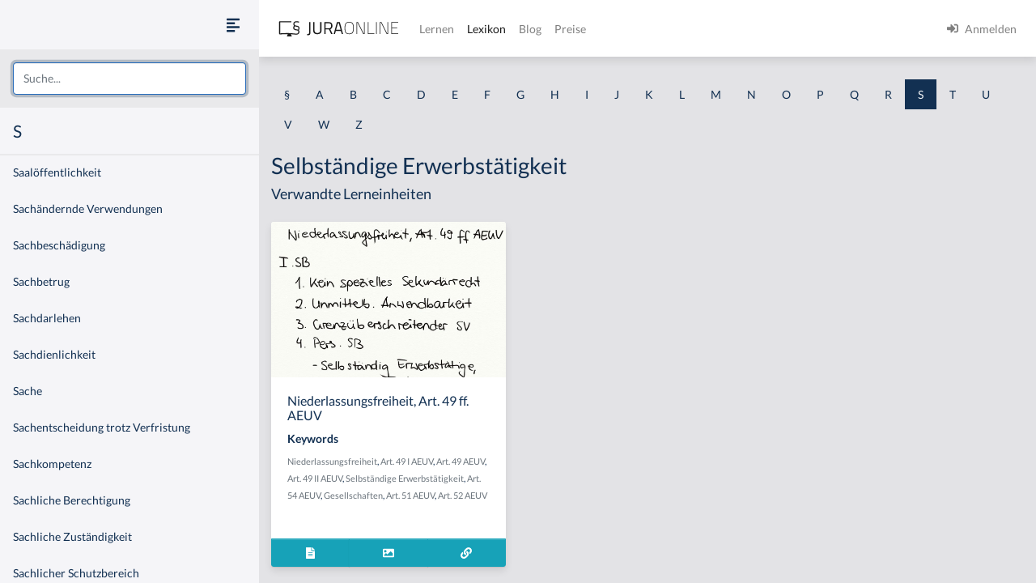

--- FILE ---
content_type: text/html
request_url: https://jura-online.de/lexikon/s/selbstandige-erwerbstatigkeit/
body_size: 8248
content:
<!DOCTYPE html><html lang="de"><head><meta charSet="utf-8"/><meta name="viewport" content="width=device-width"/><title>Lexikon | Jura Online</title><link rel="canonical" href="https://jura-online.de/lexikon/s/selbstandige-erwerbstatigkeit/"/><meta name="next-head-count" content="4"/><link rel="preload" href="/_next/static/css/453be498d2cee9f7.css" as="style"/><link rel="stylesheet" href="/_next/static/css/453be498d2cee9f7.css" data-n-g=""/><link rel="preload" href="/_next/static/css/b5cf2d621e67fb8b.css" as="style"/><link rel="stylesheet" href="/_next/static/css/b5cf2d621e67fb8b.css" data-n-p=""/><noscript data-n-css=""></noscript><script defer="" nomodule="" src="/_next/static/chunks/polyfills-78c92fac7aa8fdd8.js"></script><script src="/_next/static/chunks/webpack-c7ff01b93bcc2b1b.js" defer=""></script><script src="/_next/static/chunks/framework-a667dbba83e63e79.js" defer=""></script><script src="/_next/static/chunks/main-6f26a8837a0d88b3.js" defer=""></script><script src="/_next/static/chunks/pages/_app-2ecca1893c9c7f27.js" defer=""></script><script src="/_next/static/chunks/d6e1aeb5-85a0bbd4d1112fa6.js" defer=""></script><script src="/_next/static/chunks/9799-0eac5e13e4475440.js" defer=""></script><script src="/_next/static/chunks/7465-8ffeae2ba340c6a8.js" defer=""></script><script src="/_next/static/chunks/283-ab9b60472c96bbcc.js" defer=""></script><script src="/_next/static/chunks/2397-1e06e8c21b534dca.js" defer=""></script><script src="/_next/static/chunks/3240-c4c1454f5a8a4205.js" defer=""></script><script src="/_next/static/chunks/pages/lexikon/%5B...slugs%5D-bd2928ed07c3adc5.js" defer=""></script><script src="/_next/static/morphling-next-assets/_buildManifest.js" defer=""></script><script src="/_next/static/morphling-next-assets/_ssgManifest.js" defer=""></script><style id="__jsx-eb32778b47f00407">.lexikon-root{padding:1.75rem 0 4rem!important}</style></head><body><div id="__next"><div class="alert_root__fXa3_"></div><div class="Layout_root__QWve9" data-layout-expanded="true" data-layout-banner="false" data-initial-load="true"><div class="Layout_wrapper__f8Gve"><aside class="side_root__syHLm lexikon-sidebar_root__Ts62M"><div class="side_top__97vhR"><div class="lexikon-sidebar_navToggle__igkEa"><button type="button" aria-label="Seitenleiste ein- und ausblenden" data-sidebar-toggler="true" class="toggle_toggle__gIUBX"><svg aria-hidden="true" focusable="false" data-prefix="fas" data-icon="align-left" class="svg-inline--fa fa-align-left fa-w-14 fa-flip-vertical fa-lg " role="img" xmlns="http://www.w3.org/2000/svg" viewBox="0 0 448 512"><path fill="currentColor" d="M12.83 352h262.34A12.82 12.82 0 0 0 288 339.17v-38.34A12.82 12.82 0 0 0 275.17 288H12.83A12.82 12.82 0 0 0 0 300.83v38.34A12.82 12.82 0 0 0 12.83 352zm0-256h262.34A12.82 12.82 0 0 0 288 83.17V44.83A12.82 12.82 0 0 0 275.17 32H12.83A12.82 12.82 0 0 0 0 44.83v38.34A12.82 12.82 0 0 0 12.83 96zM432 160H16a16 16 0 0 0-16 16v32a16 16 0 0 0 16 16h416a16 16 0 0 0 16-16v-32a16 16 0 0 0-16-16zm0 256H16a16 16 0 0 0-16 16v32a16 16 0 0 0 16 16h416a16 16 0 0 0 16-16v-32a16 16 0 0 0-16-16z"></path></svg></button></div><div class="search-box_root__MRJwG"><div role="combobox" aria-haspopup="listbox" aria-owns="react-autowhatever-1" aria-expanded="false" class="search-box_search__n8Wci"><input autoComplete="off" aria-autocomplete="list" aria-controls="react-autowhatever-1" placeholder="Suche..." type="text" class="form-control" value=""/><div id="react-autowhatever-1" role="listbox" class="search-box_suggestions__BvWw2"></div></div></div><h3 class="p-3 m-0">S</h3></div><div class="side_main__26Dwk"></div></aside><div class="content_root__1HHr1"><div class="content_top__pZDUW"><header class="header_root__89yTx"><nav class="navbar navbar-expand-lg navbar-light"><div class="flex-row navbar-nav"><button type="button" aria-label="Seitenleiste ein- und ausblenden" data-sidebar-toggler="true" class="toggle_toggle__gIUBX"><svg aria-hidden="true" focusable="false" data-prefix="fas" data-icon="align-left" class="svg-inline--fa fa-align-left fa-w-14 fa-flip-vertical fa-lg " role="img" xmlns="http://www.w3.org/2000/svg" viewBox="0 0 448 512"><path fill="currentColor" d="M12.83 352h262.34A12.82 12.82 0 0 0 288 339.17v-38.34A12.82 12.82 0 0 0 275.17 288H12.83A12.82 12.82 0 0 0 0 300.83v38.34A12.82 12.82 0 0 0 12.83 352zm0-256h262.34A12.82 12.82 0 0 0 288 83.17V44.83A12.82 12.82 0 0 0 275.17 32H12.83A12.82 12.82 0 0 0 0 44.83v38.34A12.82 12.82 0 0 0 12.83 96zM432 160H16a16 16 0 0 0-16 16v32a16 16 0 0 0 16 16h416a16 16 0 0 0 16-16v-32a16 16 0 0 0-16-16zm0 256H16a16 16 0 0 0-16 16v32a16 16 0 0 0 16 16h416a16 16 0 0 0 16-16v-32a16 16 0 0 0-16-16z"></path></svg></button><a aria-label="Jura Online Logo" href="/" class="header_brand__j6V4p navbar-brand"><svg fill="currentColor"><use href="/shared/jo-logo-dark.svg#Ebene_1"></use></svg></a></div><button aria-controls="jo-navbar" type="button" aria-label="Toggle navigation" class="navbar-toggler collapsed"><span class="navbar-toggler-icon"></span></button><div class="header_collapse__vXTHc navbar-collapse collapse" id="jo-navbar"><div class="navbar-nav"><a class="nav-link" href="/lernen/">Lernen</a><a class="nav-link active" href="/lexikon/">Lexikon</a><a class="nav-link" href="https://jura-online.de/blog/">Blog</a><a class="nav-link" href="https://jura-online.de/preise/">Preise</a></div><div class="UserNavList_root__HrtpF ml-auto navbar-nav"><a href="https://jura-online.de/auth/login" data-rb-event-key="https://jura-online.de/auth/login" class="nav-link"><svg aria-hidden="true" focusable="false" data-prefix="fas" data-icon="sign-in-alt" class="svg-inline--fa fa-sign-in-alt fa-w-16 fa-1x mr-2" role="img" xmlns="http://www.w3.org/2000/svg" viewBox="0 0 512 512"><path fill="currentColor" d="M416 448h-84c-6.6 0-12-5.4-12-12v-40c0-6.6 5.4-12 12-12h84c17.7 0 32-14.3 32-32V160c0-17.7-14.3-32-32-32h-84c-6.6 0-12-5.4-12-12V76c0-6.6 5.4-12 12-12h84c53 0 96 43 96 96v192c0 53-43 96-96 96zm-47-201L201 79c-15-15-41-4.5-41 17v96H24c-13.3 0-24 10.7-24 24v96c0 13.3 10.7 24 24 24h136v96c0 21.5 26 32 41 17l168-168c9.3-9.4 9.3-24.6 0-34z"></path></svg><span>Anmelden</span></a></div></div></nav></header></div><div class="content_main__bzt3t"><div class="py-3 lexikon-root"><div data-limit-content="false" class="container"><div class="row"><div class="col"><div class="lexikon-nav_root__Tuxn0 mb-lg-3 nav"><a class="nav-link" href="/lexikon/%C2%A7/">§</a><a class="nav-link" href="/lexikon/a/">A</a><a class="nav-link" href="/lexikon/b/">B</a><a class="nav-link" href="/lexikon/c/">C</a><a class="nav-link" href="/lexikon/d/">D</a><a class="nav-link" href="/lexikon/e/">E</a><a class="nav-link" href="/lexikon/f/">F</a><a class="nav-link" href="/lexikon/g/">G</a><a class="nav-link" href="/lexikon/h/">H</a><a class="nav-link" href="/lexikon/i/">I</a><a class="nav-link" href="/lexikon/j/">J</a><a class="nav-link" href="/lexikon/k/">K</a><a class="nav-link" href="/lexikon/l/">L</a><a class="nav-link" href="/lexikon/m/">M</a><a class="nav-link" href="/lexikon/n/">N</a><a class="nav-link" href="/lexikon/o/">O</a><a class="nav-link" href="/lexikon/p/">P</a><a class="nav-link" href="/lexikon/q/">Q</a><a class="nav-link" href="/lexikon/r/">R</a><a class="nav-link lexikon-nav_active__TbtRF" href="/lexikon/s/">S</a><a class="nav-link" href="/lexikon/t/">T</a><a class="nav-link" href="/lexikon/u/">U</a><a class="nav-link" href="/lexikon/v/">V</a><a class="nav-link" href="/lexikon/w/">W</a><a class="nav-link" href="/lexikon/z/">Z</a></div></div></div><div class="row"><div class="col-12"><h1>Selbständige Erwerbstätigkeit</h1></div><div class="col-12"><h4 class="jsx-eb32778b47f00407">Verwandte Lerneinheiten</h4></div></div><div class="learn-units row row-cols-xl-3 row-cols-sm-2 row-cols-1"><div class="my-2 my-md-3 col"><div class="box_box__KqAod learn-unit_root__mSOeF card"><img class="card-img-top" src="https://media-cf.jura-online.de/media/image/00005781_WcnZXP_MmxBT_rWEh30JIw7FKnyyNeppN3H4j0sJz_XEWe_2LGYyZe95nAIJMc1u.jpg"/><div class="card-body"><div class="card-title h5">Niederlassungsfreiheit, Art. 49 ff. AEUV</div><div class="card-text"><div class="learn-unit_keywords__2a1bH"><h6>Keywords</h6><div><small><a class="text-muted" href="/lexikon/n/niederlassungsfreiheit/">Niederlassungsfreiheit</a>, </small><small><a class="text-muted" href="/lexikon/a/art-49-i-aeuv/">Art. 49 I AEUV</a>, </small><small><a class="text-muted" href="/lexikon/a/art-49-aeuv/">Art. 49 AEUV</a>, </small><small><a class="text-muted" href="/lexikon/a/art-49-ii-aeuv/">Art. 49 II AEUV</a>, </small><small><a class="text-muted" href="/lexikon/s/selbstandige-erwerbstatigkeit/">Selbständige Erwerbstätigkeit</a>, </small><small><a class="text-muted" href="/lexikon/a/art-54-aeuv/">Art. 54 AEUV</a>, </small><small><a class="text-muted" href="/lexikon/g/gesellschaften/">Gesellschaften</a>, </small><small><a class="text-muted" href="/lexikon/a/art-51-aeuv/">Art. 51 AEUV</a>, </small><small><a class="text-muted" href="/lexikon/a/art-52-aeuv/">Art. 52 AEUV</a></small></div></div></div></div><div class="box_footer__Dq9_3 box_btn__pc6cm card-footer"><div role="group" class="w-100 btn-group"><button type="button" class="btn btn-info"><svg aria-hidden="true" focusable="false" data-prefix="fas" data-icon="file-alt" class="svg-inline--fa fa-file-alt fa-w-12 fa-1x " role="img" xmlns="http://www.w3.org/2000/svg" viewBox="0 0 384 512"><path fill="currentColor" d="M224 136V0H24C10.7 0 0 10.7 0 24v464c0 13.3 10.7 24 24 24h336c13.3 0 24-10.7 24-24V160H248c-13.2 0-24-10.8-24-24zm64 236c0 6.6-5.4 12-12 12H108c-6.6 0-12-5.4-12-12v-8c0-6.6 5.4-12 12-12h168c6.6 0 12 5.4 12 12v8zm0-64c0 6.6-5.4 12-12 12H108c-6.6 0-12-5.4-12-12v-8c0-6.6 5.4-12 12-12h168c6.6 0 12 5.4 12 12v8zm0-72v8c0 6.6-5.4 12-12 12H108c-6.6 0-12-5.4-12-12v-8c0-6.6 5.4-12 12-12h168c6.6 0 12 5.4 12 12zm96-114.1v6.1H256V0h6.1c6.4 0 12.5 2.5 17 7l97.9 98c4.5 4.5 7 10.6 7 16.9z"></path></svg></button><button type="button" class="btn btn-info"><svg aria-hidden="true" focusable="false" data-prefix="fas" data-icon="image" class="svg-inline--fa fa-image fa-w-16 fa-1x " role="img" xmlns="http://www.w3.org/2000/svg" viewBox="0 0 512 512"><path fill="currentColor" d="M464 448H48c-26.51 0-48-21.49-48-48V112c0-26.51 21.49-48 48-48h416c26.51 0 48 21.49 48 48v288c0 26.51-21.49 48-48 48zM112 120c-30.928 0-56 25.072-56 56s25.072 56 56 56 56-25.072 56-56-25.072-56-56-56zM64 384h384V272l-87.515-87.515c-4.686-4.686-12.284-4.686-16.971 0L208 320l-55.515-55.515c-4.686-4.686-12.284-4.686-16.971 0L64 336v48z"></path></svg></button><a href="/lernen/niederlassungsfreiheit-art-49-ff-aeuv/1188/excursus/" title="Zur Lerneinheit Niederlassungsfreiheit, Art. 49 ff. AEUV" class="btn btn-info"><svg aria-hidden="true" focusable="false" data-prefix="fas" data-icon="link" class="svg-inline--fa fa-link fa-w-16 fa-1x " role="img" xmlns="http://www.w3.org/2000/svg" viewBox="0 0 512 512"><path fill="currentColor" d="M326.612 185.391c59.747 59.809 58.927 155.698.36 214.59-.11.12-.24.25-.36.37l-67.2 67.2c-59.27 59.27-155.699 59.262-214.96 0-59.27-59.26-59.27-155.7 0-214.96l37.106-37.106c9.84-9.84 26.786-3.3 27.294 10.606.648 17.722 3.826 35.527 9.69 52.721 1.986 5.822.567 12.262-3.783 16.612l-13.087 13.087c-28.026 28.026-28.905 73.66-1.155 101.96 28.024 28.579 74.086 28.749 102.325.51l67.2-67.19c28.191-28.191 28.073-73.757 0-101.83-3.701-3.694-7.429-6.564-10.341-8.569a16.037 16.037 0 0 1-6.947-12.606c-.396-10.567 3.348-21.456 11.698-29.806l21.054-21.055c5.521-5.521 14.182-6.199 20.584-1.731a152.482 152.482 0 0 1 20.522 17.197zM467.547 44.449c-59.261-59.262-155.69-59.27-214.96 0l-67.2 67.2c-.12.12-.25.25-.36.37-58.566 58.892-59.387 154.781.36 214.59a152.454 152.454 0 0 0 20.521 17.196c6.402 4.468 15.064 3.789 20.584-1.731l21.054-21.055c8.35-8.35 12.094-19.239 11.698-29.806a16.037 16.037 0 0 0-6.947-12.606c-2.912-2.005-6.64-4.875-10.341-8.569-28.073-28.073-28.191-73.639 0-101.83l67.2-67.19c28.239-28.239 74.3-28.069 102.325.51 27.75 28.3 26.872 73.934-1.155 101.96l-13.087 13.087c-4.35 4.35-5.769 10.79-3.783 16.612 5.864 17.194 9.042 34.999 9.69 52.721.509 13.906 17.454 20.446 27.294 10.606l37.106-37.106c59.271-59.259 59.271-155.699.001-214.959z"></path></svg></a></div></div></div></div></div><footer class="footer_root__oTo_0"><ul><li><a class="px-3 py-2" href="https://jura-online.de/impressum">Impressum</a></li><li><a class="px-3 py-2" href="https://jura-online.de/faq">FAQ</a></li><li><a class="px-3 py-2" href="https://jura-online.de/datenschutz">Datenschutz</a></li><li><a class="px-3 py-2" href="https://jura-online.de/agb">AGB</a></li><li><a class="px-3 py-2" href="https://jura-online.de/vertraege-kuendigen">Paket kündigen</a></li></ul></footer></div></div></div></div></div></div></div><script id="__NEXT_DATA__" type="application/json">{"props":{"pageProps":{"slug":null,"initialState":{"lexikon":{"letters":["§","a","b","c","d","e","f","g","h","i","j","k","l","m","n","o","p","q","r","s","t","u","v","w","z"],"keyword":{"id":3510,"content":"Selbständige Erwerbstätigkeit","created":"2013-02-28T05:35:55.000Z","description":null,"slug":"selbstandige-erwerbstatigkeit","title":null,"source":null,"learn_units":[{"author_name":"Sören A. Croll","created":"2013-02-26T20:23:24.000Z","description":"\u003ch2\u003eAufbau der Pr\u0026uuml;fung - Niederlassungsfreiheit, Art. 49 ff. AEUV\u003c/h2\u003e\r\n\r\n\u003cp\u003eDie Niederlassungsfreiheit ist in den Art. 49 ff. AEUV geregelt. Auch die Niederlassungsfreiheit wird wie \u0026uuml;blich in drei Schritten gepr\u0026uuml;ft: Schutzbereich, Eingriff und Rechtfertigung.\u003c/p\u003e\r\n\r\n\u003ch3\u003eI. Schutzbereich\u003c/h3\u003e\r\n\r\n\u003cp\u003eDie Niederlassungsfreiheit setzt zun\u0026auml;chst voraus, dass der Schutzbereich der Niederlassungsfreiheit betroffen ist.\u003c/p\u003e\r\n\r\n\u003ch3\u003e1. Kein spezielles Sekund\u0026auml;rrecht\u003c/h3\u003e\r\n\r\n\u003cp\u003eHier darf zun\u0026auml;chst kein spezielles Sekund\u0026auml;rrecht greifen. Regelt beispielsweise eine Verordnung diesen speziellen Fall, w\u0026auml;re diese vorrangig anzuwenden. Man w\u0026uuml;rde somit nicht auf die Niederlassungsfreiheit zur\u0026uuml;ckgreifen.\u003c/p\u003e\r\n\r\n\u003ch3\u003e2. Unmittelbare Anwendbarkeit\u003c/h3\u003e\r\n\r\n\u003cp\u003eZudem m\u0026uuml;sste die Niederlassungsfreiheit auch unmittelbar anwendbar sein. Das Prim\u0026auml;rrecht ist nur \u003cstrong\u003eunmittelbar\u003c/strong\u003e \u003cstrong\u003eanwendbar\u003c/strong\u003e, wenn es hinreichend bestimmt ist, es also keines weiteren Umsetzungsaktes bedarf (\u0026bdquo;self-executing\u0026ldquo;). F\u0026uuml;r die Grundfreiheiten - und damit auch f\u0026uuml;r die Niederlassungsfreiheit - ist dies allgemein anerkannt.\u003c/p\u003e\r\n\r\n\u003ch3\u003e3. Grenz\u0026uuml;berschreitender Sachverhalt\u003c/h3\u003e\r\n\r\n\u003cp\u003eAuch bei der Niederlassungsfreiheit ist es erforderlich, dass ein grenz\u0026uuml;berschreitender Sachverhalt vorliegt. An dieser Stelle erfolgt gegebenenfalls die Abgrenzung zur reinen Inl\u0026auml;nderdiskriminierung.\u003c/p\u003e\r\n\r\n\u003ch3\u003e4. Pers\u0026ouml;nlicher Schutzbereich\u003c/h3\u003e\r\n\r\n\u003cp\u003eIn pers\u0026ouml;nlicher Hinsicht sch\u0026uuml;tzt die Niederlassungsfreiheit zun\u0026auml;chst selbst\u0026auml;ndig erwerbst\u0026auml;tige Unionsb\u0026uuml;rger. Dies ergibt sich aus Art. 49 I, II AEUV. In der Selbst\u0026auml;ndigkeit liegt auch die entscheidende Abgrenzung zur Freiz\u0026uuml;gigkeit der Arbeitnehmer, denn diese werden weisungsabh\u0026auml;ngig t\u0026auml;tig. Weiterhin sch\u0026uuml;tzt die Niederlassungsfreiheit auch Gesellschaften. Einzelheiten ergeben sich aus Art. 54 AEUV.\u003c/p\u003e\r\n\r\n\u003ch3\u003e5. Sachlicher Schutzbereich\u003c/h3\u003e\r\n\r\n\u003cp\u003eDer sachliche Schutzbereich der Niederlassungsfreiheit wird in Art. 49 II AEUV konkretisiert. Daraus ergibt sich, dass die Aufnahme und die Aus\u0026uuml;bung der selbst\u0026auml;ndigen T\u0026auml;tigkeit sowie die Gr\u0026uuml;ndung und Leitung von Unternehmen gesch\u0026uuml;tzt sind. F\u0026uuml;r beides gilt, dass die T\u0026auml;tigkeiten von gewisser Dauer sein m\u0026uuml;ssen. Sollte dies nicht der Fall sein, kommt lediglich die Dienstleistungsfreiheit in Betracht. F\u0026uuml;r die Niederlassungsfreiheit gilt die Bereichsausnahme des Art. 51 AEUV. Dieser regelt, dass, sofern die T\u0026auml;tigkeit eine Aus\u0026uuml;bung von \u0026ouml;ffentlicher Gewalt erfasst, dies nicht von der Niederlassungsfreiheit erfasst wird.\u003c/p\u003e\r\n\r\n\u003ch3\u003eII. Eingriff\u003c/h3\u003e\r\n\r\n\u003cp\u003eSodann ist zu pr\u0026uuml;fen, ob ein Eingriff in die Niederlassungsfreiheit vorliegt. Auch im Rahmen der Niederlassungsfreiheit kommen als Eingriffe offene und verdeckte Diskriminierungen in Betracht, wobei bei Beschr\u0026auml;nkungen die Dassonville-Formel, pr\u0026auml;zisiert durch die Keck-Formel, ber\u0026uuml;cksichtigt werden m\u0026uuml;ssen.\u003c/p\u003e\r\n\r\n\u003ch3\u003eIII. Rechtfertigung\u003c/h3\u003e\r\n\r\n\u003ch3\u003e1. Schranken\u003c/h3\u003e\r\n\r\n\u003cp\u003eLiegt ein Eingriff vor, sind im Rahmen der Rechtfertigung zun\u0026auml;chst die Schranken zu ermitteln.\u003c/p\u003e\r\n\r\n\u003ch3\u003ea) Ausdr\u0026uuml;cklich, Art. 52 AEUV\u003c/h3\u003e\r\n\r\n\u003cp\u003eAusdr\u0026uuml;ckliche Schranken finden sich in Art. 52 AEUV. Danach kann ein Eingriff in die Niederlassungsfreiheit aufgrund der Belange der \u0026ouml;ffentlichen Ordnung, der Sicherheit oder der Gesundheit gerechtfertigt sein.\u003c/p\u003e\r\n\r\n\u003ch3\u003eb) Ungeschriebene\u003c/h3\u003e\r\n\r\n\u003cp\u003eZudem gelten auch bei der Niederlassungsfreiheit ungeschriebene Schranken, wenn verdeckte Diskrimierungen oder Beschr\u0026auml;nkungen vorliegen.\u003c/p\u003e\r\n\r\n\u003ch3\u003e2. Schranken-Schranke\u003c/h3\u003e\r\n\r\n\u003cp\u003eZuletzt erfordert die Niederlassungsfreiheit die Pr\u0026uuml;fung der Schranken-Schranken.\u003c/p\u003e\r\n\r\n\u003ch3\u003ea) Verh\u0026auml;ltnism\u0026auml;\u0026szlig;igkeit\u003c/h3\u003e\r\n\r\n\u003cp\u003eDies beinhaltet zum einen eine Verh\u0026auml;ltnism\u0026auml;\u0026szlig;igkeitspr\u0026uuml;fung, in welcher die Niederlassungsfreiheit mit gegenl\u0026auml;ufigen Belangen abgewogen wird, und zum anderen die Beachtung sonstigen Prim\u0026auml;rrechts. Beispiel: Art. 6 EUV in Verbindung mit der Grundrechtscharta.\u003c/p\u003e\r\n\r\n\u003ch3\u003eb) Sonstiges Prim\u0026auml;rrecht\u003c/h3\u003e\r\n\r\n\u003cp\u003e\u0026nbsp;\u003c/p\u003e\r\n","id":1188,"title":"Niederlassungsfreiheit, Art. 49 ff. AEUV","seo_keywords":"","solution_file":null,"facts_file":null,"slug":"niederlassungsfreiheit-art-49-ff-aeuv","type":"LESSON","canonical":"/lernen/niederlassungsfreiheit-art-49-ff-aeuv/1188/excursus/","hierarchy_element":{"id":1055,"code":"002-008-III-4","sort_code":"002-008-003-004","list_item":"4","depth":4,"learn_unit_id":1188,"title":null},"image":[{"learn_unit_id":1188,"image_id":772,"file_id":3265,"type":1,"file_name":"00003265_0T8JO7NSydPxosucoFRba8wgt3Xx13eCtJcy7q9mWl7IrUkk3bbXSSwTdkjbAItu.png"},{"learn_unit_id":1188,"image_id":772,"file_id":5781,"type":2,"file_name":"00005781_WcnZXP_MmxBT_rWEh30JIw7FKnyyNeppN3H4j0sJz_XEWe_2LGYyZe95nAIJMc1u.jpg"},{"learn_unit_id":1188,"image_id":772,"file_id":6752,"type":3,"file_name":"00006752_l34K9UOneAx2Mcmer251lNZa-O_5aC3rFfUuEAUACTrlEbOSF8Buoa1mEa-gmqjL.jpg"}],"videos":[{"id":940,"files":[{"video_id":940,"learn_unit_id":1188,"file_id":3224,"type":0,"file_name":"00003224_SqOoH2K9loTYZyOq1nZPwX_o6EGx4xO5cJsr7ZVc-bqH8kEDYPgJiPv6H05j_ebd.mp4"},{"video_id":940,"learn_unit_id":1188,"file_id":5749,"type":4,"file_name":"00005749_8Fl0C_WZWDMqxpH2aaXp0S17Gk5XHWeNfCCFuwI1fmPKLQEbrWM1H3cLhS7Sjlyz.webm"},{"video_id":940,"learn_unit_id":1188,"file_id":5750,"type":5,"file_name":"00005750_qTkVjPDC2hN-E072SyK1mZ0qRbMlOu5ynMoI_QcJ6m_EWNG4e4cWYOyadcQLlDaM.mp4"}],"annotations":[{"id":4951,"end_sec":125,"start_sec":73,"video_note":null,"law_text":{"id":null,"code_id":null,"paragraph":null,"text":null,"law_code":{"id":null,"code_string":null,"name":null}}},{"id":4953,"end_sec":167,"start_sec":125,"video_note":null,"law_text":{"id":null,"code_id":null,"paragraph":null,"text":null,"law_code":{"id":null,"code_string":null,"name":null}}},{"id":4956,"end_sec":194,"start_sec":167,"video_note":null,"law_text":{"id":null,"code_id":null,"paragraph":null,"text":null,"law_code":{"id":null,"code_string":null,"name":null}}},{"id":4960,"end_sec":238,"start_sec":213,"video_note":null,"law_text":{"id":null,"code_id":null,"paragraph":null,"text":null,"law_code":{"id":null,"code_string":null,"name":null}}},{"id":12819,"end_sec":null,"start_sec":15.64,"video_note":null,"law_text":{"id":90678,"code_id":6282,"paragraph":"Art 49","text":"\r\nDie Beschränkungen der freien Niederlassung von Staatsangehörigen eines Mitgliedstaats im Hoheitsgebiet eines anderen Mitgliedstaats sind nach Maßgabe der folgenden Bestimmungen verboten. Das Gleiche gilt für Beschränkungen der Gründung von Agenturen, Zweigniederlassungen oder Tochtergesellschaften durch Angehörige eines Mitgliedstaats, die im Hoheitsgebiet eines Mitgliedstaats ansässig sind.\u003cbr\u003e\u003cbr\u003e\r\n\r\nVorbehaltlich des Kapitels über den Kapitalverkehr umfasst die Niederlassungsfreiheit die Aufnahme und Ausübung selbstständiger Erwerbstätigkeiten sowie die Gründung und Leitung von Unternehmen, insbesondere von Gesellschaften im Sinne des Artikels 54 Absatz 2, nach den Bestimmungen des Aufnahmestaats für seine eigenen Angehörigen.\r\n","law_code":{"id":6282,"code_string":"AEUV","name":"AEUV"}}},{"id":12822,"end_sec":null,"start_sec":43.24238,"video_note":null,"law_text":{"id":90678,"code_id":6282,"paragraph":"Art 49","text":"\r\nDie Beschränkungen der freien Niederlassung von Staatsangehörigen eines Mitgliedstaats im Hoheitsgebiet eines anderen Mitgliedstaats sind nach Maßgabe der folgenden Bestimmungen verboten. Das Gleiche gilt für Beschränkungen der Gründung von Agenturen, Zweigniederlassungen oder Tochtergesellschaften durch Angehörige eines Mitgliedstaats, die im Hoheitsgebiet eines Mitgliedstaats ansässig sind.\u003cbr\u003e\u003cbr\u003e\r\n\r\nVorbehaltlich des Kapitels über den Kapitalverkehr umfasst die Niederlassungsfreiheit die Aufnahme und Ausübung selbstständiger Erwerbstätigkeiten sowie die Gründung und Leitung von Unternehmen, insbesondere von Gesellschaften im Sinne des Artikels 54 Absatz 2, nach den Bestimmungen des Aufnahmestaats für seine eigenen Angehörigen.\r\n","law_code":{"id":6282,"code_string":"AEUV","name":"AEUV"}}},{"id":12825,"end_sec":null,"start_sec":95.90383,"video_note":null,"law_text":{"id":90678,"code_id":6282,"paragraph":"Art 49","text":"\r\nDie Beschränkungen der freien Niederlassung von Staatsangehörigen eines Mitgliedstaats im Hoheitsgebiet eines anderen Mitgliedstaats sind nach Maßgabe der folgenden Bestimmungen verboten. Das Gleiche gilt für Beschränkungen der Gründung von Agenturen, Zweigniederlassungen oder Tochtergesellschaften durch Angehörige eines Mitgliedstaats, die im Hoheitsgebiet eines Mitgliedstaats ansässig sind.\u003cbr\u003e\u003cbr\u003e\r\n\r\nVorbehaltlich des Kapitels über den Kapitalverkehr umfasst die Niederlassungsfreiheit die Aufnahme und Ausübung selbstständiger Erwerbstätigkeiten sowie die Gründung und Leitung von Unternehmen, insbesondere von Gesellschaften im Sinne des Artikels 54 Absatz 2, nach den Bestimmungen des Aufnahmestaats für seine eigenen Angehörigen.\r\n","law_code":{"id":6282,"code_string":"AEUV","name":"AEUV"}}},{"id":12830,"end_sec":null,"start_sec":119.66914,"video_note":null,"law_text":{"id":90694,"code_id":6282,"paragraph":"Art 54","text":"\r\n\r\nFür die Anwendung dieses Kapitels stehen die nach den Rechtsvorschriften eines Mitgliedstaats gegründeten Gesellschaften, die ihren satzungsmäßigen Sitz, ihre Hauptverwaltung oder ihre Hauptniederlassung innerhalb der Union haben, den natürlichen Personen gleich, die Angehörige der Mitgliedstaaten sind.\u003cbr\u003e\u003cbr\u003e\r\n\r\nAls Gesellschaften gelten die Gesellschaften des bürgerlichen Rechts und des Handelsrechts einschließlich der Genossenschaften und die sonstigen juristischen Personen des öffentlichen und privaten Rechts mit Ausnahme derjenigen, die keinen Erwerbszweck verfolgen.\r\n","law_code":{"id":6282,"code_string":"AEUV","name":"AEUV"}}},{"id":12833,"end_sec":null,"start_sec":137.47935,"video_note":null,"law_text":{"id":90678,"code_id":6282,"paragraph":"Art 49","text":"\r\nDie Beschränkungen der freien Niederlassung von Staatsangehörigen eines Mitgliedstaats im Hoheitsgebiet eines anderen Mitgliedstaats sind nach Maßgabe der folgenden Bestimmungen verboten. Das Gleiche gilt für Beschränkungen der Gründung von Agenturen, Zweigniederlassungen oder Tochtergesellschaften durch Angehörige eines Mitgliedstaats, die im Hoheitsgebiet eines Mitgliedstaats ansässig sind.\u003cbr\u003e\u003cbr\u003e\r\n\r\nVorbehaltlich des Kapitels über den Kapitalverkehr umfasst die Niederlassungsfreiheit die Aufnahme und Ausübung selbstständiger Erwerbstätigkeiten sowie die Gründung und Leitung von Unternehmen, insbesondere von Gesellschaften im Sinne des Artikels 54 Absatz 2, nach den Bestimmungen des Aufnahmestaats für seine eigenen Angehörigen.\r\n","law_code":{"id":6282,"code_string":"AEUV","name":"AEUV"}}},{"id":12836,"end_sec":null,"start_sec":178.70983,"video_note":null,"law_text":{"id":90689,"code_id":6282,"paragraph":"Art 51","text":"\r\n\r\nAuf Tätigkeiten, die in einem Mitgliedstaat dauernd oder zeitweise mit der Ausübung öffentlicher Gewalt verbunden sind, findet dieses Kapitel in dem betreffenden Mitgliedstaat keine Anwendung.\u003cbr\u003e\u003cbr\u003e\r\n\r\nDas Europäische Parlament und der Rat können gemäß dem ordentlichen Gesetzgebungsverfahren beschließen, dass dieses Kapitel auf bestimmte Tätigkeiten keine Anwendung findet.\r\n","law_code":{"id":6282,"code_string":"AEUV","name":"AEUV"}}},{"id":12840,"end_sec":null,"start_sec":227.00485,"video_note":null,"law_text":{"id":90695,"code_id":6282,"paragraph":"Art 52","text":"\r\n\r\n(1) Dieses Kapitel und die aufgrund desselben getroffenen Maßnahmen beeinträchtigen nicht die Anwendbarkeit der Rechts- und Verwaltungsvorschriften, die eine Sonderregelung für Ausländer vorsehen und aus Gründen der öffentlichen Ordnung, Sicherheit oder Gesundheit gerechtfertigt sind.\u003cbr\u003e\u003cbr\u003e\r\n\r\n(2) Das Europäische Parlament und der Rat erlassen gemäß dem ordentlichen Gesetzgebungsverfahren Richtlinien für die Koordinierung der genannten Vorschriften.\r\n","law_code":{"id":6282,"code_string":"AEUV","name":"AEUV"}}},{"id":12841,"end_sec":null,"start_sec":280.10793,"video_note":null,"law_text":{"id":90682,"code_id":1892,"paragraph":"Art 6","text":"\r\n\r\n(1) Die Union erkennt die Rechte, Freiheiten und Grundsätze an, die in der Charta der Grundrechte der Europäischen Union vom 7. Dezember 2000 in der am 12. Dezember 2007 in Straßburg angepassten Fassung niedergelegt sind; die Charta der Grundrechte und die Verträge sind rechtlich gleichrangig.\u003cbr\u003e\u003cbr\u003e\r\n\r\nDurch die Bestimmungen der Charta werden die in den Verträgen festgelegten Zuständigkeiten der Union in keiner Weise erweitert.\u003cbr\u003e\u003cbr\u003e\r\n\r\nDie in der Charta niedergelegten Rechte, Freiheiten und Grundsätze werden gemäß den allgemeinen Bestimmungen des Titels VII der Charta, der ihre Auslegung und Anwendung regelt, und unter gebührender Berücksichtigung der in der Charta angeführten Erläuterungen, in denen die Quellen dieser Bestimmungen angegeben sind, ausgelegt.\u003cbr\u003e\u003cbr\u003e\r\n\r\n(2) Die Union tritt der Europäischen Konvention zum Schutz der Menschenrechte und Grundfreiheiten bei. Dieser Beitritt ändert nicht die in den Verträgen festgelegten Zuständigkeiten der Union.\u003cbr\u003e\u003cbr\u003e\r\n\r\n(3) Die Grundrechte, wie sie in der Europäischen Konvention zum Schutz der Menschenrechte und Grundfreiheiten gewährleistet sind und wie sie sich aus den gemeinsamen Verfassungsüberlieferungen der Mitgliedstaaten ergeben, sind als allgemeine Grundsätze Teil des Unionsrechts.\r\n","law_code":{"id":1892,"code_string":"euv","name":"EUV"}}},{"id":12842,"end_sec":null,"start_sec":289.7401,"video_note":null,"law_text":{"id":90678,"code_id":6282,"paragraph":"Art 49","text":"\r\nDie Beschränkungen der freien Niederlassung von Staatsangehörigen eines Mitgliedstaats im Hoheitsgebiet eines anderen Mitgliedstaats sind nach Maßgabe der folgenden Bestimmungen verboten. Das Gleiche gilt für Beschränkungen der Gründung von Agenturen, Zweigniederlassungen oder Tochtergesellschaften durch Angehörige eines Mitgliedstaats, die im Hoheitsgebiet eines Mitgliedstaats ansässig sind.\u003cbr\u003e\u003cbr\u003e\r\n\r\nVorbehaltlich des Kapitels über den Kapitalverkehr umfasst die Niederlassungsfreiheit die Aufnahme und Ausübung selbstständiger Erwerbstätigkeiten sowie die Gründung und Leitung von Unternehmen, insbesondere von Gesellschaften im Sinne des Artikels 54 Absatz 2, nach den Bestimmungen des Aufnahmestaats für seine eigenen Angehörigen.\r\n","law_code":{"id":6282,"code_string":"AEUV","name":"AEUV"}}}]}],"keywords":[{"id":3472,"content":"Niederlassungsfreiheit","created":"2013-02-28T04:44:30.000Z","description":null,"slug":"niederlassungsfreiheit","title":null,"source":null,"learn_unit_id":1188},{"id":3508,"content":"Art. 49 I AEUV","created":"2013-02-28T05:35:55.000Z","description":null,"slug":"art-49-i-aeuv","title":null,"source":null,"learn_unit_id":1188},{"id":3478,"content":"Art. 49 AEUV","created":"2013-02-28T04:44:30.000Z","description":null,"slug":"art-49-aeuv","title":null,"source":null,"learn_unit_id":1188},{"id":3509,"content":"Art. 49 II AEUV","created":"2013-02-28T05:35:55.000Z","description":null,"slug":"art-49-ii-aeuv","title":null,"source":null,"learn_unit_id":1188},{"id":3510,"content":"Selbständige Erwerbstätigkeit","created":"2013-02-28T05:35:55.000Z","description":null,"slug":"selbstandige-erwerbstatigkeit","title":null,"source":null,"learn_unit_id":1188},{"id":3511,"content":"Art. 54 AEUV","created":"2013-02-28T05:35:55.000Z","description":null,"slug":"art-54-aeuv","title":null,"source":null,"learn_unit_id":1188},{"id":3512,"content":"Gesellschaften","created":"2013-02-28T05:35:55.000Z","description":null,"slug":"gesellschaften","title":null,"source":null,"learn_unit_id":1188},{"id":3513,"content":"Art. 51 AEUV","created":"2013-02-28T05:35:55.000Z","description":null,"slug":"art-51-aeuv","title":null,"source":null,"learn_unit_id":1188},{"id":3514,"content":"Art. 52 AEUV","created":"2013-02-28T05:35:55.000Z","description":null,"slug":"art-52-aeuv","title":null,"source":null,"learn_unit_id":1188}],"parents":[{"parent_id":12,"depth":1,"title":"Öffentliches Recht"},{"parent_id":1046,"depth":2,"title":"Europarecht"},{"parent_id":1051,"depth":3,"title":"Grundfreiheiten"},{"parent_id":1055,"depth":4,"title":"Niederlassungsfreiheit, Art. 49 ff. AEUV"}],"related_learn_units":[]}],"letter":"s"}}}},"__N_SSG":true},"page":"/lexikon/[...slugs]","query":{"slugs":["s","selbstandige-erwerbstatigkeit"]},"buildId":"morphling-next-assets","isFallback":false,"gsp":true,"scriptLoader":[]}</script></body></html>

--- FILE ---
content_type: text/javascript
request_url: https://jura-online.de/_next/static/chunks/2397-1e06e8c21b534dca.js
body_size: 5279
content:
(self.webpackChunk_N_E=self.webpackChunk_N_E||[]).push([[2397],{77092:function(e,n,t){"use strict";var r=t(85893);t(67294);var i=t(23268),l=t(7106),o=t.n(l);let u=[{label:"Impressum",path:"impressum"},{label:"FAQ",path:"faq"},{label:"Datenschutz",path:"datenschutz"},{label:"AGB",path:"agb"},{label:"Paket k\xfcndigen",path:"vertraege-kuendigen"}];n.Z=()=>(0,r.jsx)("footer",{className:o().root,children:(0,r.jsx)("ul",{children:u.map(e=>(0,r.jsx)("li",{children:(0,r.jsx)("a",{className:"px-3 py-2",href:"".concat(i.vc.address,"/").concat(e.path),children:e.label})},e.path))})})},72397:function(e,n,t){"use strict";t.d(n,{Z:function(){return b}});var r=t(85893),i=t(4298),l=t.n(i),o=t(33353),u=t(68888),c=t(88083),a=t(93967),s=t.n(a),d=t(77092),h=t(67294),p=t(9008),f=t.n(p),g=t(11163),m=t(28069),v=e=>{let{title:n,keywords:t,description:i,metatags:l=[],canonical:o,paywallContent:u=null}=e,{asPath:c}=(0,g.useRouter)();return(0,r.jsxs)(f(),{children:[(0,r.jsx)("title",{children:m.ZP.buildPageTitle(n)}),(0,r.jsx)("link",{rel:"canonical",href:o||m.ZP.buildProductionHref(c)}),i&&(0,r.jsx)("meta",{name:"description",content:i}),t&&(0,r.jsx)("meta",{name:"keywords",content:t}),l.map((e,n)=>(0,r.jsx)(h.Fragment,{children:(0,r.jsx)("meta",{...e})},n)),!!u&&(0,r.jsx)("script",{"data-testid":"rich-result",type:"application/ld+json",dangerouslySetInnerHTML:{__html:u}},"paywall")]})};let y=e=>{let{children:n,className:t,fluid:i,containerRef:u,id:c,limitContent:a,noPadding:h,...p}=e,f=s()("py-3",t);return(0,r.jsxs)("div",{className:f,children:[(0,r.jsx)(v,{...p}),(0,r.jsxs)(o.Z,{fluid:i,ref:u,id:c,className:h?"px-0":"","data-limit-content":!!a,children:[n,(0,r.jsx)(d.Z,{})]}),(0,r.jsx)(l(),{async:!0,type:"text/javascript",src:"/shared/learn/piwik.js?v=1732187964"})]})};y.Meta=v,y.Row=u.Z,y.Col=c.Z,y.Title=e=>{let{children:n,as:t,...r}=e;return h.createElement(t||"h1",r,[n])};var b=y},24646:function(e,n,t){"use strict";var r,i,l,o;t.d(n,{T:function(){return r},f:function(){return i}}),(l=r||(r={})).Falle="FALL",l.Lesson="LESSON",l.Prufungschema="PRUFUNGSCHEMA",(o=i||(i={})).Fall="fall-pdf",o.Solution="sol-pdf",o.Prufungschema="pruefungschemata-pdf",o.Description="description-pdf"},70660:function(e,n,t){"use strict";var r,i,l,o,u,c;t.d(n,{BS:function(){return i},O8:function(){return l},hE:function(){return r}}),(o=r||(r={})).Answered="ANSWERED",o.Done="DONE",o.Unanswered="NOT_ANSWERED",(u=i||(i={})).Ascending="ASCENDING",u.Descending="DESCENDING",(c=l||(l={})).WillBeAnswered="willBeAnswered",c.IsAnswered="isAnswered",c.Submitted="submitted",c.Unknown="unknown"},87717:function(e,n,t){"use strict";t.d(n,{XI:function(){return J},Od:function(){return R},Aq:function(){return E},z0:function(){return I},LC:function(){return D},Lx:function(){return z},kM:function(){return Y},vB:function(){return L},x9:function(){return Z},zd:function(){return F},RT:function(){return ee},Ay:function(){return g},j6:function(){return H},Tq:function(){return $},aS:function(){return _},Ui:function(){return h},gJ:function(){return w},vT:function(){return q},LU:function(){return d},q1:function(){return en},qQ:function(){return v},_W:function(){return a},UU:function(){return b},T0:function(){return s},PS:function(){return p},gG:function(){return y},l7:function(){return x},YZ:function(){return m},Zi:function(){return G}});var r,i,l=t(2797),o=t(23268),u=t(24646);(r=i||(i={})).Fact="facts",r.Question="questions",r.Image="tafelbild",r.Script="beschreibungstext";var c=t(70660);let a=e=>e===u.T.Falle,s=e=>e===u.T.Lesson,d=e=>!!(e.id&&e.slug),h=e=>"P"===e.list_item?"Pr\xfcfungsschemata":e.title,p=function(){let{code:e,sort_code:n}=arguments.length>0&&void 0!==arguments[0]?arguments[0]:{code:"",sort_code:""};return!!(e&&e.indexOf("-P")>1&&n&&n.indexOf("-999")>1)},f=["*","#","**"],g=e=>f.includes(e.list_item)?"-":e.list_item,m=e=>!e,v=e=>"string"==typeof e?e===i.Fact:!!e,y=e=>e===i.Question,b=e=>e===i.Image,x=e=>e===i.Script,_=(e,n)=>a(e.type)?v(n)?u.f.Fall:u.f.Solution:p(e.hierarchy_element)?u.f.Prufungschema:u.f.Description,w=(e,n)=>{let{type:t,description:r}=e;return a(t)?j(n,r):r},j=(e,n)=>{if(!n)return;let[t,r]=n.split("||");return v(e)?k(t):r?k(r):void 0},k=e=>A(e)?P(e):e,A=e=>!S(e),S=e=>/(<([^>]+)>)/i.test(e),P=e=>e.replace(/\n/g,"<br>"),E=function(){let e=arguments.length>0&&void 0!==arguments[0]?arguments[0]:[];if(!e.length)return"";let n=e.find(e=>2===e.type)||e[0].media[0].file;return"".concat(o.vc.assetsUrl,"/image/").concat(null==n?void 0:n.file_name)},q=function(e){let{id:n,slug:t}=e,r=arguments.length>1&&void 0!==arguments[1]?arguments[1]:"/excursus/";return"/lernen/".concat(t,"/").concat(n)+r},I=e=>({label:e.paragraph&&e.law_code.name&&"".concat(e.paragraph," ").concat(e.law_code.name),text:e.text,showModal:!0}),D=e=>({label:null==e?void 0:e.content,showModal:!1}),N=e=>"hierarchy_element"in e?e.hierarchy_element:e,B=e=>{let{element:n,learn_unit:t}=N(e);return{...n,id:n.id||t.id,title:n.title||t.title,slug:n.slug||t.slug}},F=function(){let e=arguments.length>0&&void 0!==arguments[0]?arguments[0]:[],n=arguments.length>1&&void 0!==arguments[1]?arguments[1]:[];return Array.isArray(e)&&e.length?[...n].concat().sort((e,n)=>e.depth-n.depth).reduce((n,t)=>{let r;let i=t.id||t.parent_id;return(r=n.items.length?n.children.filter(e=>!e.repetition).find(e=>N(e).element.id===i):e.find(e=>e.element.id===i))&&(n.children=N(r).children,n.items.push(B(r))),n},{children:[],items:[]}):{children:[],items:[]}},O=function(){let e=arguments.length>0&&void 0!==arguments[0]?arguments[0]:[],n=arguments.length>1?arguments[1]:void 0,t=arguments.length>2?arguments[2]:void 0,r=arguments.length>3?arguments[3]:void 0,i=t.length-n.split("-").length,l=r?n.concat("-",t[r]):n,o=e.filter(e=>!e.repetition).find(e=>e.hierarchy_element.element.sort_code===l),{element:u,children:c}=o.hierarchy_element;return 1===i?o:O(c,l,t,u.depth)},T=e=>{if(!e||!e.hierarchy_element)return!1;let{repeat_index:n}=e.hierarchy_element;return!!n},Z=function(){let e=arguments.length>0&&void 0!==arguments[0]?arguments[0]:{},n="";return"object"==typeof e&&(n=Object.keys(e).map(n=>"".concat(n,"=").concat(e[n])).join("&")),n},z="/lernen/pruefungsreihenfolge-der-anspruchsgrundlagen/3/excursus",L=e=>{let n=0,t={pathname:"",query:{}},r="",{dtype:l,learn_unit_id:o,slug:u,hierarchy_element_id:c,title:a}=e;return"R"===l?(n=c,t.pathname="/repeat",t.query={slug:u,elementId:n},r="".concat(t.pathname,"?").concat(Z(t.query))):"L"===l&&(n=o,t.pathname="/lernen/[slug]/[id]/excursus",t.query={id:n,slug:u},r="/lernen/".concat(u,"/").concat(n,"/excursus"),(null==u?void 0:u.startsWith("fall-"))&&(t.query.tab=i.Fact,r+="?tab=".concat(i.Fact))),{id:n,type:l,slug:u,title:a,href:t,url:r}},C=(e,n)=>{let{element:{id:t,slug:r}}=e.hierarchy_element,{repeat_index:i}=n.hierarchy_element,l={slug:r,elementId:t};i&&(l.ri=i);let o={pathname:"/repeat",query:l},u="".concat(o.pathname,"?").concat(Z(l));return{href:o,path:u}},G=(e,n)=>{let t;if(s(n.type)&&e.length){let{sort_code:r}=n.hierarchy_element,i=r?r.split("-"):[],l=i[0],{element:o,children:u}=e.find(e=>e.element.sort_code===l)||{},c=(null==o?void 0:o.depth)?l.concat("-",i[o.depth]):l,a=Array.isArray(u)?u.find(e=>e.hierarchy_element.element.sort_code===c):null;return T(t=O(u,l,i,null==o?void 0:o.depth))?C(a,t):null}return null},M=(e,n)=>e.find(e=>e.match[0]===(0,l.MI)(n)),W=e=>n=>M(e.matches,n)?'<span class="word-match">'.concat(n,"</span>"):n,U=e=>n=>n.split(" ").map(W(e)).join(" "),R=(e,n,t)=>{let r=/(\r\n|\n|\r)/g;return t?n.raw_answer.split(r).map(U(n)).join("<br>"):e.split(r).map(U(n)).join("<br>")},V=e=>e.status!==c.hE.Done,J=e=>0===e.filter(e=>V(e)).length,H=function(){let e=arguments.length>0&&void 0!==arguments[0]?arguments[0]:[],n=arguments.length>1?arguments[1]:void 0,t=arguments.length>2?arguments[2]:void 0,r=e.find(e=>(!n||t===c.BS.Ascending&&e.question_position>n||t===c.BS.Descending&&e.question_position<n)&&V(e));return r?r.question_position:null},K=e=>parseInt(e,10),Q=function(e){let n=arguments.length>1&&void 0!==arguments[1]?arguments[1]:"1";return e.find(e=>e.position===K(n))},X=function(){let e=arguments.length>0&&void 0!==arguments[0]?arguments[0]:[],n=arguments.length>1?arguments[1]:void 0,t=arguments.length>2&&void 0!==arguments[2]&&arguments[2],r=K(n),i=e.findIndex(e=>e.question_position===r),l=e.length-1,o={next:H(e,r,c.BS.Ascending),current:i>-1?e[i].question_position:null};if(!o.next){let n=H(e,r,c.BS.Descending);n?o.next=n:o.next=-1}if(J(e)){let n=i+1;if(n<=l&&t)return e[n].question_position;if(i===l||o.current===o.next)return -1}return o.next},Y=function(e,n,t){let r=arguments.length>3&&void 0!==arguments[3]&&arguments[3];return{currentQuestion:Q(e,t),nextPosition:X([...n].sort((e,n)=>e.question_position-n.question_position),t,r)}},$=e=>{let{slug:n,learn_unit_id:t}=e,r={pathname:"/lernen",query:void 0};return n&&t&&(r.pathname="/lernen/[slug]/[id]/excursus",r.query={slug:n,id:t}),r},ee=(e,n)=>e&&n?"/lernen/".concat(n,"/").concat(e.id,"/excursus"):"#",en=(e,n)=>{let t=n.split(/\n/g),r=e.split(/\n/g).map(e=>e.split(" ")).reduce((e,n)=>e.concat(n));return t.map(e=>e.split(" ").map(e=>r.includes(e)?'<span class="word-match">'.concat(e,"</span>"):e).join(" ")).join("<br>")}},28069:function(e,n,t){"use strict";t.d(n,{$O:function(){return f},Mj:function(){return m},TJ:function(){return y},VZ:function(){return p},_I:function(){return g},aH:function(){return v}});var r=t(23268),i=t(87717);let l=r.vc.address,o="Jura Online",u="".concat(l,"/jura-online-social.svg"),c=e=>e.endsWith("/")?e:"".concat(e,"/"),a=e=>e.substring(0,100),s=e=>e?e.substring(0,200):"Jura Online ist Dein Lernsystem, Klausurentrainer und Nachschlagewerk in einem – das gesamte klausurrelevante Wissen vom 1. Semester bis zum 2. Examen.",d=e=>{if(!e)return u;let{src:n,type:t}=e;return"absolute"===t?n:"".concat(l).concat(n)},h=(e,n)=>{let{title:t,description:i,image:u,contentType:c,noCrawl:h=r.U8}=e,p=a(t),f=s(i),g=d(u),m=[{itemProp:"name",content:p},{itemProp:"description",content:f},{itemProp:"image",content:g},{name:"description",content:f},{property:"og:title",content:p},{property:"og:type",content:c||"website"},{property:"og:url",content:l+n},{property:"og:locale",content:"de_DE"},{property:"og:card",content:"summary"},{property:"og:creator",content:o},{property:"og:image",content:g},{property:"og:description",content:f},{property:"og:site_name",content:o}],v="index, follow, noarchive";return h&&(v="noindex, nofollow, nosnippet, noarchive"),m.push({name:"robots",content:v}),m},p=e=>null!==e?"https://jura-online.de"+e:"",f=e=>{if(!e)return"";let n=function(){let e=arguments.length>0&&void 0!==arguments[0]?arguments[0]:[],t=arguments.length>1?arguments[1]:void 0;if(!e.length)return;let r=[...e],i=r.pop();return(null==i?void 0:i.title)&&i.title!==t?i:n(r,t)},t='Jura online lernen auf Jura Online mit dem Exkurs zu "'.concat(e.title,'"'),{parents:r,title:i}=e;if(Array.isArray(r)&&r.length){let e=n(r,i);(null==e?void 0:e.title)&&(t+=' im Bereich "'.concat(e.title,'"'))}return t},g=(e,n)=>{let t=m.includes(e.id),r=t?y[e.id].description:f(e);return h({title:438===e.id?"".concat(e.title," Video - Exkurs - Jura Online"):"".concat(e.title," - Exkurs - Jura Online"),description:r,image:{src:(0,i.Aq)(e.image),type:"absolute"},keywords:t?[e.title,"video"].concat(e.seo_keywords).join(", "):e.seo_keywords},n)},m=[11,438],v=[360,660],y={11:{title:"Problem - Abhandengekommene Willenserkl\xe4rung",description:"Problem - Abhandengekommene Willenserkl\xe4rung - Ist eine abhandengekommene Willenserkl\xe4rung wirksam? Dieses Video erl\xe4utert die verschiedenen Ansichten und m\xf6gliche Ersatzanspr\xfcche nach CIC (\xa7\xa7 280 I, 311 II, 241 II BGB)"},438:{title:"Problem - Potentieller Erkl\xe4rungswille",description:"Problem - Potentieller Erkl\xe4rungswille: Wann f\xfchrt unbewusstes Verhalten zu einem Vertragsschluss? Dieses Video erkl\xe4rt die unterschiedlichen Auffassungen und m\xf6gliche Folgen wie Anfechtung (\xa7\xa7 142, 119 BGB) oder Schadensersatz (\xa7 122 BGB)."},360:{title:"Kausalitat",description:"Im Video werden die Grundlagen der Kausalit\xe4t im Strafrecht erl\xe4utert. Neben der Vorstellung der \xc4quivalenztheorie (conditio sine qua non - Formel) werden spezifische Formen der Kausalit\xe4t erkl\xe4rt: \xfcberholende, ankn\xfcpfende, kumulative und alternative Kausalit\xe4t."},660:{title:"Objektive Zurechnung",description:"Das Video behandelt die objektive Zurechnung als Teil des (objektiven) Tatbestands im Strafrecht. Gezeigt wird, wann eine rechtlich relevante Gefahr geschaffen wird und wie diese sich im Erfolg niederschlagen muss. Die Fallgruppen der Risikoverringerung, bewussten Selbstgef\xe4hrdung und des atypischen Kausalverlaufs werden anhand pr\xe4gnanter Beispiele erl\xe4utert."}};n.ZP={defaultSeparator:" | ",defaultTitle:o,buildHref:e=>c("".concat(l).concat(e)),buildProductionHref:e=>c("https://jura-online.de".concat(e)),buildPageTitle:e=>e?e+" | "+o:o,setMetaTags:h}},2797:function(e,n,t){"use strict";t.d(n,{MI:function(){return r},O1:function(){return u},hj:function(){return o},yC:function(){return l}});let r=e=>e.toString().toLowerCase().replace(/[^äöüÄÖÜß\w\s\n]/g,""),i=e=>e.replace(/[-/\\^$*+?.()|[\]{}]/g,""),l=e=>{let n=e.split(/\s+/g).map(e=>e.trim()).filter(e=>!!e);return RegExp("".concat(n.map(e=>"(?=.*".concat(i(e),")")).join(""),".+"),"gi")},o=e=>/^\d/.test(e),u=function(){let e=arguments.length>0&&void 0!==arguments[0]?arguments[0]:"",n=arguments.length>1&&void 0!==arguments[1]?arguments[1]:16,t=e,r="ABCDEFGHIJKLMNOPQRSTUVWXYZabcdefghijklmnopqrstuvwxyz0123456789";for(let e=0;e<n;e++)t+=r.charAt(Math.floor(Math.random()*r.length));return t}},7106:function(e){e.exports={root:"footer_root__oTo_0"}}}]);

--- FILE ---
content_type: text/javascript
request_url: https://jura-online.de/_next/static/chunks/pages/_app-2ecca1893c9c7f27.js
body_size: 150418
content:
(self.webpackChunk_N_E=self.webpackChunk_N_E||[]).push([[2888],{78947:function(e,t,n){"use strict";/*!
 * Font Awesome Free 5.15.4 by @fontawesome - https://fontawesome.com
 * License - https://fontawesome.com/license/free (Icons: CC BY 4.0, Fonts: SIL OFL 1.1, Code: MIT License)
 */function r(e){return(r="function"==typeof Symbol&&"symbol"==typeof Symbol.iterator?function(e){return typeof e}:function(e){return e&&"function"==typeof Symbol&&e.constructor===Symbol&&e!==Symbol.prototype?"symbol":typeof e})(e)}function i(e){for(var t=1;t<arguments.length;t++){var n=null!=arguments[t]?arguments[t]:{},r=Object.keys(n);"function"==typeof Object.getOwnPropertySymbols&&(r=r.concat(Object.getOwnPropertySymbols(n).filter(function(e){return Object.getOwnPropertyDescriptor(n,e).enumerable}))),r.forEach(function(t){var r;r=n[t],t in e?Object.defineProperty(e,t,{value:r,enumerable:!0,configurable:!0,writable:!0}):e[t]=r})}return e}function a(e,t){return function(e){if(Array.isArray(e))return e}(e)||function(e,t){var n=[],r=!0,i=!1,a=void 0;try{for(var o,s=e[Symbol.iterator]();!(r=(o=s.next()).done)&&(n.push(o.value),!t||n.length!==t);r=!0);}catch(e){i=!0,a=e}finally{try{r||null==s.return||s.return()}finally{if(i)throw a}}return n}(e,t)||function(){throw TypeError("Invalid attempt to destructure non-iterable instance")}()}n.d(t,{Qc:function(){return tc},qv:function(){return tu},vI:function(){return to},vc:function(){return L}});var o,s,c=function(){},u={},l={},f=null,d={mark:c,measure:c};try{"undefined"!=typeof window&&(u=window),"undefined"!=typeof document&&(l=document),"undefined"!=typeof MutationObserver&&(f=MutationObserver),"undefined"!=typeof performance&&(d=performance)}catch(e){}var p=(u.navigator||{}).userAgent,h=void 0===p?"":p,m=u,v=l,y=f,g=d;m.document;var b=!!v.documentElement&&!!v.head&&"function"==typeof v.addEventListener&&"function"==typeof v.createElement,w=~h.indexOf("MSIE")||~h.indexOf("Trident/"),_="___FONT_AWESOME___",x="svg-inline--fa",k="data-fa-i2svg",E="data-fa-pseudo-element",O="fontawesome-i2svg",S=["HTML","HEAD","STYLE","SCRIPT"],C=function(){try{return!0}catch(e){return!1}}(),j={fas:"solid",far:"regular",fal:"light",fad:"duotone",fab:"brands",fak:"kit",fa:"solid"},D={solid:"fas",regular:"far",light:"fal",duotone:"fad",brands:"fab",kit:"fak"},P="fa-layers-text",T=/Font Awesome ([5 ]*)(Solid|Regular|Light|Duotone|Brands|Free|Pro|Kit).*/i,M={900:"fas",400:"far",normal:"far",300:"fal"},N=[1,2,3,4,5,6,7,8,9,10],F=N.concat([11,12,13,14,15,16,17,18,19,20]),A=["class","data-prefix","data-icon","data-fa-transform","data-fa-mask"],Z={GROUP:"group",SWAP_OPACITY:"swap-opacity",PRIMARY:"primary",SECONDARY:"secondary"},R=["xs","sm","lg","fw","ul","li","border","pull-left","pull-right","spin","pulse","rotate-90","rotate-180","rotate-270","flip-horizontal","flip-vertical","flip-both","stack","stack-1x","stack-2x","inverse","layers","layers-text","layers-counter",Z.GROUP,Z.SWAP_OPACITY,Z.PRIMARY,Z.SECONDARY].concat(N.map(function(e){return"".concat(e,"x")})).concat(F.map(function(e){return"w-".concat(e)})),I=m.FontAwesomeConfig||{};v&&"function"==typeof v.querySelector&&[["data-family-prefix","familyPrefix"],["data-replacement-class","replacementClass"],["data-auto-replace-svg","autoReplaceSvg"],["data-auto-add-css","autoAddCss"],["data-auto-a11y","autoA11y"],["data-search-pseudo-elements","searchPseudoElements"],["data-observe-mutations","observeMutations"],["data-mutate-approach","mutateApproach"],["data-keep-original-source","keepOriginalSource"],["data-measure-performance","measurePerformance"],["data-show-missing-icons","showMissingIcons"]].forEach(function(e){var t,n=a(e,2),r=n[0],i=n[1],o=""===(t=function(e){var t=v.querySelector("script["+e+"]");if(t)return t.getAttribute(e)}(r))||"false"!==t&&("true"===t||t);null!=o&&(I[i]=o)});var z=i({},{familyPrefix:"fa",replacementClass:x,autoReplaceSvg:!0,autoAddCss:!0,autoA11y:!0,searchPseudoElements:!1,observeMutations:!0,mutateApproach:"async",keepOriginalSource:!0,measurePerformance:!1,showMissingIcons:!0},I);z.autoReplaceSvg||(z.observeMutations=!1);var L=i({},z);m.FontAwesomeConfig=L;var U=m||{};U[_]||(U[_]={}),U[_].styles||(U[_].styles={}),U[_].hooks||(U[_].hooks={}),U[_].shims||(U[_].shims=[]);var Y=U[_],V=[],H=!1;!b||(H=(v.documentElement.doScroll?/^loaded|^c/:/^loaded|^i|^c/).test(v.readyState))||v.addEventListener("DOMContentLoaded",function e(){v.removeEventListener("DOMContentLoaded",e),H=1,V.map(function(e){return e()})});var $="pending",W="settled",B="fulfilled",G="rejected",q=function(){},K=void 0!==n.g&&void 0!==n.g.process&&"function"==typeof n.g.process.emit,Q="undefined"==typeof setImmediate?setTimeout:setImmediate,J=[];function X(){for(var e=0;e<J.length;e++)J[e][0](J[e][1]);J=[],s=!1}function ee(e,t){J.push([e,t]),s||(s=!0,Q(X,0))}function et(e){var t=e.owner,n=t._state,r=t._data,i=e[n],a=e.then;if("function"==typeof i){n=B;try{r=i(r)}catch(e){ea(a,e)}}en(a,r)||(n===B&&er(a,r),n===G&&ea(a,r))}function en(e,t){var n;try{if(e===t)throw TypeError("A promises callback cannot return that same promise.");if(t&&("function"==typeof t||"object"===r(t))){var i=t.then;if("function"==typeof i)return i.call(t,function(r){n||(n=!0,t===r?ei(e,r):er(e,r))},function(t){n||(n=!0,ea(e,t))}),!0}}catch(t){return n||ea(e,t),!0}return!1}function er(e,t){e!==t&&en(e,t)||ei(e,t)}function ei(e,t){e._state===$&&(e._state=W,e._data=t,ee(es,e))}function ea(e,t){e._state===$&&(e._state=W,e._data=t,ee(ec,e))}function eo(e){e._then=e._then.forEach(et)}function es(e){e._state=B,eo(e)}function ec(e){e._state=G,eo(e),!e._handled&&K&&n.g.process.emit("unhandledRejection",e._data,e)}function eu(e){n.g.process.emit("rejectionHandled",e)}function el(e){if("function"!=typeof e)throw TypeError("Promise resolver "+e+" is not a function");if(this instanceof el==!1)throw TypeError("Failed to construct 'Promise': Please use the 'new' operator, this object constructor cannot be called as a function.");this._then=[],function(e,t){function n(e){ea(t,e)}try{e(function(e){er(t,e)},n)}catch(e){n(e)}}(e,this)}el.prototype={constructor:el,_state:$,_then:null,_data:void 0,_handled:!1,then:function(e,t){var n={owner:this,then:new this.constructor(q),fulfilled:e,rejected:t};return(t||e)&&!this._handled&&(this._handled=!0,this._state===G&&K&&ee(eu,this)),this._state===B||this._state===G?ee(et,n):this._then.push(n),n.then},catch:function(e){return this.then(null,e)}},el.all=function(e){if(!Array.isArray(e))throw TypeError("You must pass an array to Promise.all().");return new el(function(t,n){for(var r,i=[],a=0,o=0;o<e.length;o++)(r=e[o])&&"function"==typeof r.then?r.then(function(e){return a++,function(n){i[e]=n,--a||t(i)}}(o),n):i[o]=r;a||t(i)})},el.race=function(e){if(!Array.isArray(e))throw TypeError("You must pass an array to Promise.race().");return new el(function(t,n){for(var r,i=0;i<e.length;i++)(r=e[i])&&"function"==typeof r.then?r.then(t,n):t(r)})},el.resolve=function(e){return e&&"object"===r(e)&&e.constructor===el?e:new el(function(t){t(e)})},el.reject=function(e){return new el(function(t,n){n(e)})};var ef="function"==typeof Promise?Promise:el,ed={size:16,x:0,y:0,rotate:0,flipX:!1,flipY:!1};function ep(e){if(e&&b){var t=v.createElement("style");t.setAttribute("type","text/css"),t.innerHTML=e;for(var n=v.head.childNodes,r=null,i=n.length-1;i>-1;i--){var a=n[i];["STYLE","LINK"].indexOf((a.tagName||"").toUpperCase())>-1&&(r=a)}return v.head.insertBefore(t,r),e}}function eh(){for(var e=12,t="";e-- >0;)t+="0123456789abcdefghijklmnopqrstuvwxyzABCDEFGHIJKLMNOPQRSTUVWXYZ"[62*Math.random()|0];return t}function em(e){for(var t=[],n=(e||[]).length>>>0;n--;)t[n]=e[n];return t}function ev(e){return e.classList?em(e.classList):(e.getAttribute("class")||"").split(" ").filter(function(e){return e})}function ey(e){return"".concat(e).replace(/&/g,"&amp;").replace(/"/g,"&quot;").replace(/'/g,"&#39;").replace(/</g,"&lt;").replace(/>/g,"&gt;")}function eg(e){return Object.keys(e||{}).reduce(function(t,n){return t+"".concat(n,": ").concat(e[n],";")},"")}function eb(e){return e.size!==ed.size||e.x!==ed.x||e.y!==ed.y||e.rotate!==ed.rotate||e.flipX||e.flipY}function ew(e){var t=e.transform,n=e.containerWidth,r=e.iconWidth,i="translate(".concat(32*t.x,", ").concat(32*t.y,") "),a="scale(".concat(t.size/16*(t.flipX?-1:1),", ").concat(t.size/16*(t.flipY?-1:1),") "),o="rotate(".concat(t.rotate," 0 0)"),s={transform:"".concat(i," ").concat(a," ").concat(o)};return{outer:{transform:"translate(".concat(n/2," 256)")},inner:s,path:{transform:"translate(".concat(-(r/2*1)," -256)")}}}var e_={x:0,y:0,width:"100%",height:"100%"};function ex(e){var t=!(arguments.length>1)||void 0===arguments[1]||arguments[1];return e.attributes&&(e.attributes.fill||t)&&(e.attributes.fill="black"),e}function ek(e){var t,n,r,a,o,s,c,u,l,f,d,p,h,m,v,y,g,b,w,_,x,E,O,S=e.icons,C=S.main,j=S.mask,D=e.prefix,P=e.iconName,T=e.transform,M=e.symbol,N=e.title,F=e.maskId,A=e.titleId,Z=e.extra,R=e.watchable,I=j.found?j:C,z=I.width,U=I.height,Y="fak"===D,V=Y?"":"fa-w-".concat(Math.ceil(z/U*16)),H=[L.replacementClass,P?"".concat(L.familyPrefix,"-").concat(P):"",V].filter(function(e){return -1===Z.classes.indexOf(e)}).filter(function(e){return""!==e||!!e}).concat(Z.classes).join(" "),$={children:[],attributes:i({},Z.attributes,{"data-prefix":D,"data-icon":P,class:H,role:Z.attributes.role||"img",xmlns:"http://www.w3.org/2000/svg",viewBox:"0 0 ".concat(z," ").concat(U)})},W=Y&&!~Z.classes.indexOf("fa-fw")?{width:"".concat(z/U*1,"em")}:{};void 0!==R&&R&&($.attributes[k]=""),N&&$.children.push({tag:"title",attributes:{id:$.attributes["aria-labelledby"]||"title-".concat(A||eh())},children:[N]});var B=i({},$,{prefix:D,iconName:P,main:C,mask:j,maskId:F,transform:T,symbol:M,styles:i({},W,Z.styles)}),G=j.found&&C.found?(t=B.children,n=B.attributes,r=B.main,a=B.mask,o=B.maskId,s=B.transform,c=r.width,u=r.icon,l=a.width,f=a.icon,d=ew({transform:s,containerWidth:l,iconWidth:c}),p={tag:"rect",attributes:i({},e_,{fill:"white"})},h=u.children?{children:u.children.map(ex)}:{},m={tag:"g",attributes:i({},d.inner),children:[ex(i({tag:u.tag,attributes:i({},u.attributes,d.path)},h))]},v={tag:"g",attributes:i({},d.outer),children:[m]},y="mask-".concat(o||eh()),g="clip-".concat(o||eh()),b={tag:"mask",attributes:i({},e_,{id:y,maskUnits:"userSpaceOnUse",maskContentUnits:"userSpaceOnUse"}),children:[p,v]},w={tag:"defs",children:[{tag:"clipPath",attributes:{id:g},children:"g"===f.tag?f.children:[f]},b]},t.push(w,{tag:"rect",attributes:i({fill:"currentColor","clip-path":"url(#".concat(g,")"),mask:"url(#".concat(y,")")},e_)}),{children:t,attributes:n}):function(e){var t=e.children,n=e.attributes,r=e.main,a=e.transform,o=eg(e.styles);if(o.length>0&&(n.style=o),eb(a)){var s=ew({transform:a,containerWidth:r.width,iconWidth:r.width});t.push({tag:"g",attributes:i({},s.outer),children:[{tag:"g",attributes:i({},s.inner),children:[{tag:r.icon.tag,children:r.icon.children,attributes:i({},r.icon.attributes,s.path)}]}]})}else t.push(r.icon);return{children:t,attributes:n}}(B),q=G.children,K=G.attributes;return(B.children=q,B.attributes=K,M)?(_=B.prefix,x=B.iconName,E=B.children,[{tag:"svg",attributes:{style:"display: none;"},children:[{tag:"symbol",attributes:i({},B.attributes,{id:!0===(O=B.symbol)?"".concat(_,"-").concat(L.familyPrefix,"-").concat(x):O}),children:E}]}]):function(e){var t=e.children,n=e.main,r=e.mask,a=e.attributes,o=e.styles,s=e.transform;if(eb(s)&&n.found&&!r.found){var c={x:n.width/n.height/2,y:.5};a.style=eg(i({},o,{"transform-origin":"".concat(c.x+s.x/16,"em ").concat(c.y+s.y/16,"em")}))}return[{tag:"svg",attributes:a,children:t}]}(B)}var eE=function(){},eO=L.measurePerformance&&g&&g.mark&&g.measure?g:{mark:eE,measure:eE},eS='FA "5.15.4"',eC=function(e){eO.mark("".concat(eS," ").concat(e," ends")),eO.measure("".concat(eS," ").concat(e),"".concat(eS," ").concat(e," begins"),"".concat(eS," ").concat(e," ends"))},ej={begin:function(e){return eO.mark("".concat(eS," ").concat(e," begins")),function(){return eC(e)}}},eD=function(e,t,n,r){var i,a,o,s=Object.keys(e),c=s.length,u=void 0!==r?function(e,n,i,a){return t.call(r,e,n,i,a)}:t;for(void 0===n?(i=1,o=e[s[0]]):(i=0,o=n);i<c;i++)o=u(o,e[a=s[i]],a,e);return o};function eP(e){for(var t="",n=0;n<e.length;n++)t+=("000"+e.charCodeAt(n).toString(16)).slice(-4);return t}var eT=Y.styles,eM=Y.shims,eN={},eF={},eA={},eZ=function(){var e=function(e){return eD(eT,function(t,n,r){return t[r]=eD(n,e,{}),t},{})};eN=e(function(e,t,n){return t[3]&&(e[t[3]]=n),e}),eF=e(function(e,t,n){var r=t[2];return e[n]=n,r.forEach(function(t){e[t]=n}),e});var t="far"in eT;eA=eD(eM,function(e,n){var r=n[0],i=n[1],a=n[2];return"far"!==i||t||(i="fas"),e[r]={prefix:i,iconName:a},e},{})};eZ();var eR=Y.styles,eI=function(){return{prefix:null,iconName:null,rest:[]}};function ez(e){return e.reduce(function(e,t){var n,r,i,a,o=(n=L.familyPrefix,i=(r=t.split("-"))[0],a=r.slice(1).join("-"),i!==n||""===a||~R.indexOf(a)?null:a);if(eR[t])e.prefix=t;else if(L.autoFetchSvg&&Object.keys(j).indexOf(t)>-1)e.prefix=t;else if(o){var s="fa"===e.prefix?eA[o]||{prefix:null,iconName:null}:{};e.iconName=s.iconName||o,e.prefix=s.prefix||e.prefix}else t!==L.replacementClass&&0!==t.indexOf("fa-w-")&&e.rest.push(t);return e},eI())}function eL(e,t,n){if(e&&e[t]&&e[t][n])return{prefix:t,iconName:n,icon:e[t][n]}}function eU(e){var t,n=e.tag,r=e.attributes,i=e.children;return"string"==typeof e?ey(e):"<".concat(n," ").concat(Object.keys((t=void 0===r?{}:r)||{}).reduce(function(e,n){return e+"".concat(n,'="').concat(ey(t[n]),'" ')},"").trim(),">").concat((void 0===i?[]:i).map(eU).join(""),"</").concat(n,">")}var eY=function(){};function eV(e){return"string"==typeof(e.getAttribute?e.getAttribute(k):null)}var eH={replace:function(e){var t=e[0],n=e[1].map(function(e){return eU(e)}).join("\n");if(t.parentNode&&t.outerHTML)t.outerHTML=n+(L.keepOriginalSource&&"svg"!==t.tagName.toLowerCase()?"<!-- ".concat(t.outerHTML," Font Awesome fontawesome.com -->"):"");else if(t.parentNode){var r=document.createElement("span");t.parentNode.replaceChild(r,t),r.outerHTML=n}},nest:function(e){var t=e[0],n=e[1];if(~ev(t).indexOf(L.replacementClass))return eH.replace(e);var r=new RegExp("".concat(L.familyPrefix,"-.*"));delete n[0].attributes.style,delete n[0].attributes.id;var i=n[0].attributes.class.split(" ").reduce(function(e,t){return t===L.replacementClass||t.match(r)?e.toSvg.push(t):e.toNode.push(t),e},{toNode:[],toSvg:[]});n[0].attributes.class=i.toSvg.join(" ");var a=n.map(function(e){return eU(e)}).join("\n");t.setAttribute("class",i.toNode.join(" ")),t.setAttribute(k,""),t.innerHTML=a}};function e$(e){e()}function eW(e,t){var n="function"==typeof t?t:eY;if(0===e.length)n();else{var r=e$;"async"===L.mutateApproach&&(r=m.requestAnimationFrame||e$),r(function(){var t=!0===L.autoReplaceSvg?eH.replace:eH[L.autoReplaceSvg]||eH.replace,r=ej.begin("mutate");e.map(t),r(),n()})}}var eB=!1,eG=null,eq=function(e){var t={size:16,x:0,y:0,flipX:!1,flipY:!1,rotate:0};return e?e.toLowerCase().split(" ").reduce(function(e,t){var n=t.toLowerCase().split("-"),r=n[0],i=n.slice(1).join("-");if(r&&"h"===i)return e.flipX=!0,e;if(r&&"v"===i)return e.flipY=!0,e;if(isNaN(i=parseFloat(i)))return e;switch(r){case"grow":e.size=e.size+i;break;case"shrink":e.size=e.size-i;break;case"left":e.x=e.x-i;break;case"right":e.x=e.x+i;break;case"up":e.y=e.y-i;break;case"down":e.y=e.y+i;break;case"rotate":e.rotate=e.rotate+i}return e},t):t};function eK(e){this.name="MissingIcon",this.message=e||"Icon unavailable",this.stack=Error().stack}eK.prototype=Object.create(Error.prototype),eK.prototype.constructor=eK;var eQ={fill:"currentColor"},eJ={attributeType:"XML",repeatCount:"indefinite",dur:"2s"},eX={tag:"path",attributes:i({},eQ,{d:"M156.5,447.7l-12.6,29.5c-18.7-9.5-35.9-21.2-51.5-34.9l22.7-22.7C127.6,430.5,141.5,440,156.5,447.7z M40.6,272H8.5 c1.4,21.2,5.4,41.7,11.7,61.1L50,321.2C45.1,305.5,41.8,289,40.6,272z M40.6,240c1.4-18.8,5.2-37,11.1-54.1l-29.5-12.6 C14.7,194.3,10,216.7,8.5,240H40.6z M64.3,156.5c7.8-14.9,17.2-28.8,28.1-41.5L69.7,92.3c-13.7,15.6-25.5,32.8-34.9,51.5 L64.3,156.5z M397,419.6c-13.9,12-29.4,22.3-46.1,30.4l11.9,29.8c20.7-9.9,39.8-22.6,56.9-37.6L397,419.6z M115,92.4 c13.9-12,29.4-22.3,46.1-30.4l-11.9-29.8c-20.7,9.9-39.8,22.6-56.8,37.6L115,92.4z M447.7,355.5c-7.8,14.9-17.2,28.8-28.1,41.5 l22.7,22.7c13.7-15.6,25.5-32.9,34.9-51.5L447.7,355.5z M471.4,272c-1.4,18.8-5.2,37-11.1,54.1l29.5,12.6 c7.5-21.1,12.2-43.5,13.6-66.8H471.4z M321.2,462c-15.7,5-32.2,8.2-49.2,9.4v32.1c21.2-1.4,41.7-5.4,61.1-11.7L321.2,462z M240,471.4c-18.8-1.4-37-5.2-54.1-11.1l-12.6,29.5c21.1,7.5,43.5,12.2,66.8,13.6V471.4z M462,190.8c5,15.7,8.2,32.2,9.4,49.2h32.1 c-1.4-21.2-5.4-41.7-11.7-61.1L462,190.8z M92.4,397c-12-13.9-22.3-29.4-30.4-46.1l-29.8,11.9c9.9,20.7,22.6,39.8,37.6,56.9 L92.4,397z M272,40.6c18.8,1.4,36.9,5.2,54.1,11.1l12.6-29.5C317.7,14.7,295.3,10,272,8.5V40.6z M190.8,50 c15.7-5,32.2-8.2,49.2-9.4V8.5c-21.2,1.4-41.7,5.4-61.1,11.7L190.8,50z M442.3,92.3L419.6,115c12,13.9,22.3,29.4,30.5,46.1 l29.8-11.9C470,128.5,457.3,109.4,442.3,92.3z M397,92.4l22.7-22.7c-15.6-13.7-32.8-25.5-51.5-34.9l-12.6,29.5 C370.4,72.1,384.4,81.5,397,92.4z"})},e0=i({},eJ,{attributeName:"opacity"}),e1={tag:"g",children:[eX,{tag:"circle",attributes:i({},eQ,{cx:"256",cy:"364",r:"28"}),children:[{tag:"animate",attributes:i({},eJ,{attributeName:"r",values:"28;14;28;28;14;28;"})},{tag:"animate",attributes:i({},e0,{values:"1;0;1;1;0;1;"})}]},{tag:"path",attributes:i({},eQ,{opacity:"1",d:"M263.7,312h-16c-6.6,0-12-5.4-12-12c0-71,77.4-63.9,77.4-107.8c0-20-17.8-40.2-57.4-40.2c-29.1,0-44.3,9.6-59.2,28.7 c-3.9,5-11.1,6-16.2,2.4l-13.1-9.2c-5.6-3.9-6.9-11.8-2.6-17.2c21.2-27.2,46.4-44.7,91.2-44.7c52.3,0,97.4,29.8,97.4,80.2 c0,67.6-77.4,63.5-77.4,107.8C275.7,306.6,270.3,312,263.7,312z"}),children:[{tag:"animate",attributes:i({},e0,{values:"1;0;0;0;0;1;"})}]},{tag:"path",attributes:i({},eQ,{opacity:"0",d:"M232.5,134.5l7,168c0.3,6.4,5.6,11.5,12,11.5h9c6.4,0,11.7-5.1,12-11.5l7-168c0.3-6.8-5.2-12.5-12-12.5h-23 C237.7,122,232.2,127.7,232.5,134.5z"}),children:[{tag:"animate",attributes:i({},e0,{values:"0;0;1;1;0;0;"})}]}]},e2=Y.styles;function e4(e){var t=e[0],n=e[1],r=a(e.slice(4),1)[0];return{found:!0,width:t,height:n,icon:Array.isArray(r)?{tag:"g",attributes:{class:"".concat(L.familyPrefix,"-").concat(Z.GROUP)},children:[{tag:"path",attributes:{class:"".concat(L.familyPrefix,"-").concat(Z.SECONDARY),fill:"currentColor",d:r[0]}},{tag:"path",attributes:{class:"".concat(L.familyPrefix,"-").concat(Z.PRIMARY),fill:"currentColor",d:r[1]}}]}:{tag:"path",attributes:{fill:"currentColor",d:r}}}}function e6(e,t){return new ef(function(n,r){if(e&&t&&e2[t]&&e2[t][e])return n(e4(e2[t][e]));e&&t&&!L.showMissingIcons?r(new eK("Icon is missing for prefix ".concat(t," with icon name ").concat(e))):n({found:!1,width:512,height:512,icon:e1})})}var e3=Y.styles;function e5(e){var t,n,r,o,s,c,u,l,f,d=function(e){var t,n,r,i,a,o,s,c,u,l,f,d,p,h,m,v=(a=e.getAttribute("data-prefix"),o=e.getAttribute("data-icon"),s=void 0!==e.innerText?e.innerText.trim():"",c=ez(ev(e)),(a&&o&&(c.prefix=a,c.iconName=o),c.prefix&&s.length>1)?c.iconName=(t=c.prefix,n=e.innerText,(eF[t]||{})[n]):c.prefix&&1===s.length&&(c.iconName=(r=c.prefix,i=eP(e.innerText),(eN[r]||{})[i])),c),y=v.iconName,g=v.prefix,b=v.rest,w=(u=e.getAttribute("style"),l=[],u&&(l=u.split(";").reduce(function(e,t){var n=t.split(":"),r=n[0],i=n.slice(1);return r&&i.length>0&&(e[r]=i.join(":").trim()),e},{})),l),_=eq(e.getAttribute("data-fa-transform")),x=null!==(f=e.getAttribute("data-fa-symbol"))&&(""===f||f),k=(d=em(e.attributes).reduce(function(e,t){return"class"!==e.name&&"style"!==e.name&&(e[t.name]=t.value),e},{}),p=e.getAttribute("title"),h=e.getAttribute("data-fa-title-id"),L.autoA11y&&(p?d["aria-labelledby"]="".concat(L.replacementClass,"-title-").concat(h||eh()):(d["aria-hidden"]="true",d.focusable="false")),d),E=(m=e.getAttribute("data-fa-mask"))?ez(m.split(" ").map(function(e){return e.trim()})):eI();return{iconName:y,title:e.getAttribute("title"),titleId:e.getAttribute("data-fa-title-id"),prefix:g,transform:_,symbol:x,mask:E,maskId:e.getAttribute("data-fa-mask-id"),extra:{classes:b,styles:w,attributes:k}}}(e);return~d.extra.classes.indexOf(P)?function(e,t){var n,r,a,o,s,c,u,l,f,d,p,h,m,v,y,g,b,_,x,E=t.title,O=t.transform,S=t.extra,C=null,j=null;if(w){var D=parseInt(getComputedStyle(e).fontSize,10),P=e.getBoundingClientRect();C=P.width/D,j=P.height/D}return L.autoA11y&&!E&&(S.attributes["aria-hidden"]="true"),ef.resolve([e,(f=(n={content:e.innerHTML,width:C,height:j,transform:O,title:E,extra:S,watchable:!0}).content,d=n.width,p=n.height,h=n.transform,m=n.title,v=n.extra,y=n.watchable,g=i({},v.attributes,m?{title:m}:{},{class:v.classes.join(" ")}),void 0!==y&&y&&(g[k]=""),b=i({},v.styles),eb(h)&&(b.transform=(a=(r={transform:h,startCentered:!0,width:d,height:p}).transform,o=r.width,s=r.height,u=void 0!==(c=r.startCentered)&&c,l="",u&&w?l+="translate(".concat(a.x/16-(void 0===o?16:o)/2,"em, ").concat(a.y/16-(void 0===s?16:s)/2,"em) "):u?l+="translate(calc(-50% + ".concat(a.x/16,"em), calc(-50% + ").concat(a.y/16,"em)) "):l+="translate(".concat(a.x/16,"em, ").concat(a.y/16,"em) "),l+="scale(".concat(a.size/16*(a.flipX?-1:1),", ").concat(a.size/16*(a.flipY?-1:1),") ")+"rotate(".concat(a.rotate,"deg) ")),b["-webkit-transform"]=b.transform),(_=eg(b)).length>0&&(g.style=_),(x=[]).push({tag:"span",attributes:g,children:[f]}),m&&x.push({tag:"span",attributes:{class:"sr-only"},children:[m]}),x)])}(e,d):(t=d.iconName,n=d.title,r=d.titleId,o=d.prefix,s=d.transform,c=d.symbol,u=d.mask,l=d.maskId,f=d.extra,new ef(function(i,d){ef.all([e6(t,o),e6(u.iconName,u.prefix)]).then(function(u){var d=a(u,2),p=d[0],h=d[1];i([e,ek({icons:{main:p,mask:h},prefix:o,iconName:t,transform:s,symbol:c,mask:h,maskId:l,title:n,titleId:r,extra:f,watchable:!0})])})}))}function e8(e){var t=arguments.length>1&&void 0!==arguments[1]?arguments[1]:null;if(b){var n=v.documentElement.classList,r=function(e){return n.add("".concat(O,"-").concat(e))},i=function(e){return n.remove("".concat(O,"-").concat(e))},a=L.autoFetchSvg?Object.keys(j):Object.keys(e3),o=[".".concat(P,":not([").concat(k,"])")].concat(a.map(function(e){return".".concat(e,":not([").concat(k,"])")})).join(", ");if(0===o.length)return;var s=[];try{s=em(e.querySelectorAll(o))}catch(e){}if(!(s.length>0))return;r("pending"),i("complete");var c=ej.begin("onTree"),u=s.reduce(function(e,t){try{var n=e5(t);n&&e.push(n)}catch(e){!C&&e instanceof eK&&console.error(e)}return e},[]);return new ef(function(e,n){ef.all(u).then(function(n){eW(n,function(){r("active"),r("complete"),i("pending"),"function"==typeof t&&t(),c(),e()})}).catch(function(){c(),n()})})}}function e7(e){var t=arguments.length>1&&void 0!==arguments[1]?arguments[1]:null;e5(e).then(function(e){e&&eW([e],t)})}function e9(e,t){var n="".concat("data-fa-pseudo-element-pending").concat(t.replace(":","-"));return new ef(function(r,a){if(null!==e.getAttribute(n))return r();var o=em(e.children).filter(function(e){return e.getAttribute(E)===t})[0],s=m.getComputedStyle(e,t),c=s.getPropertyValue("font-family").match(T),u=s.getPropertyValue("font-weight"),l=s.getPropertyValue("content");if(o&&!c)return e.removeChild(o),r();if(c&&"none"!==l&&""!==l){var f=s.getPropertyValue("content"),d=~["Solid","Regular","Light","Duotone","Brands","Kit"].indexOf(c[2])?D[c[2].toLowerCase()]:M[u],p=eP(3===f.length?f.substr(1,1):f),h=(eN[d]||{})[p];if(h&&(!o||o.getAttribute("data-prefix")!==d||o.getAttribute("data-icon")!==h)){e.setAttribute(n,h),o&&e.removeChild(o);var y={iconName:null,title:null,titleId:null,prefix:null,transform:ed,symbol:!1,mask:null,maskId:null,extra:{classes:[],styles:{},attributes:{}}},g=y.extra;g.attributes[E]=t,e6(h,d).then(function(a){var o=ek(i({},y,{icons:{main:a,mask:eI()},prefix:d,iconName:h,extra:g,watchable:!0})),s=v.createElement("svg");":before"===t?e.insertBefore(s,e.firstChild):e.appendChild(s),s.outerHTML=o.map(function(e){return eU(e)}).join("\n"),e.removeAttribute(n),r()}).catch(a)}else r()}else r()})}function te(e){return ef.all([e9(e,":before"),e9(e,":after")])}function tt(e){return e.parentNode!==document.head&&!~S.indexOf(e.tagName.toUpperCase())&&!e.getAttribute(E)&&(!e.parentNode||"svg"!==e.parentNode.tagName)}function tn(e){if(b)return new ef(function(t,n){var r=em(e.querySelectorAll("*")).filter(tt).map(te),i=ej.begin("searchPseudoElements");eB=!0,ef.all(r).then(function(){i(),eB=!1,t()}).catch(function(){i(),eB=!1,n()})})}function tr(){var e=L.familyPrefix,t=L.replacementClass,n='svg:not(:root).svg-inline--fa {\n  overflow: visible;\n}\n\n.svg-inline--fa {\n  display: inline-block;\n  font-size: inherit;\n  height: 1em;\n  overflow: visible;\n  vertical-align: -0.125em;\n}\n.svg-inline--fa.fa-lg {\n  vertical-align: -0.225em;\n}\n.svg-inline--fa.fa-w-1 {\n  width: 0.0625em;\n}\n.svg-inline--fa.fa-w-2 {\n  width: 0.125em;\n}\n.svg-inline--fa.fa-w-3 {\n  width: 0.1875em;\n}\n.svg-inline--fa.fa-w-4 {\n  width: 0.25em;\n}\n.svg-inline--fa.fa-w-5 {\n  width: 0.3125em;\n}\n.svg-inline--fa.fa-w-6 {\n  width: 0.375em;\n}\n.svg-inline--fa.fa-w-7 {\n  width: 0.4375em;\n}\n.svg-inline--fa.fa-w-8 {\n  width: 0.5em;\n}\n.svg-inline--fa.fa-w-9 {\n  width: 0.5625em;\n}\n.svg-inline--fa.fa-w-10 {\n  width: 0.625em;\n}\n.svg-inline--fa.fa-w-11 {\n  width: 0.6875em;\n}\n.svg-inline--fa.fa-w-12 {\n  width: 0.75em;\n}\n.svg-inline--fa.fa-w-13 {\n  width: 0.8125em;\n}\n.svg-inline--fa.fa-w-14 {\n  width: 0.875em;\n}\n.svg-inline--fa.fa-w-15 {\n  width: 0.9375em;\n}\n.svg-inline--fa.fa-w-16 {\n  width: 1em;\n}\n.svg-inline--fa.fa-w-17 {\n  width: 1.0625em;\n}\n.svg-inline--fa.fa-w-18 {\n  width: 1.125em;\n}\n.svg-inline--fa.fa-w-19 {\n  width: 1.1875em;\n}\n.svg-inline--fa.fa-w-20 {\n  width: 1.25em;\n}\n.svg-inline--fa.fa-pull-left {\n  margin-right: 0.3em;\n  width: auto;\n}\n.svg-inline--fa.fa-pull-right {\n  margin-left: 0.3em;\n  width: auto;\n}\n.svg-inline--fa.fa-border {\n  height: 1.5em;\n}\n.svg-inline--fa.fa-li {\n  width: 2em;\n}\n.svg-inline--fa.fa-fw {\n  width: 1.25em;\n}\n\n.fa-layers svg.svg-inline--fa {\n  bottom: 0;\n  left: 0;\n  margin: auto;\n  position: absolute;\n  right: 0;\n  top: 0;\n}\n\n.fa-layers {\n  display: inline-block;\n  height: 1em;\n  position: relative;\n  text-align: center;\n  vertical-align: -0.125em;\n  width: 1em;\n}\n.fa-layers svg.svg-inline--fa {\n  -webkit-transform-origin: center center;\n          transform-origin: center center;\n}\n\n.fa-layers-counter, .fa-layers-text {\n  display: inline-block;\n  position: absolute;\n  text-align: center;\n}\n\n.fa-layers-text {\n  left: 50%;\n  top: 50%;\n  -webkit-transform: translate(-50%, -50%);\n          transform: translate(-50%, -50%);\n  -webkit-transform-origin: center center;\n          transform-origin: center center;\n}\n\n.fa-layers-counter {\n  background-color: #ff253a;\n  border-radius: 1em;\n  -webkit-box-sizing: border-box;\n          box-sizing: border-box;\n  color: #fff;\n  height: 1.5em;\n  line-height: 1;\n  max-width: 5em;\n  min-width: 1.5em;\n  overflow: hidden;\n  padding: 0.25em;\n  right: 0;\n  text-overflow: ellipsis;\n  top: 0;\n  -webkit-transform: scale(0.25);\n          transform: scale(0.25);\n  -webkit-transform-origin: top right;\n          transform-origin: top right;\n}\n\n.fa-layers-bottom-right {\n  bottom: 0;\n  right: 0;\n  top: auto;\n  -webkit-transform: scale(0.25);\n          transform: scale(0.25);\n  -webkit-transform-origin: bottom right;\n          transform-origin: bottom right;\n}\n\n.fa-layers-bottom-left {\n  bottom: 0;\n  left: 0;\n  right: auto;\n  top: auto;\n  -webkit-transform: scale(0.25);\n          transform: scale(0.25);\n  -webkit-transform-origin: bottom left;\n          transform-origin: bottom left;\n}\n\n.fa-layers-top-right {\n  right: 0;\n  top: 0;\n  -webkit-transform: scale(0.25);\n          transform: scale(0.25);\n  -webkit-transform-origin: top right;\n          transform-origin: top right;\n}\n\n.fa-layers-top-left {\n  left: 0;\n  right: auto;\n  top: 0;\n  -webkit-transform: scale(0.25);\n          transform: scale(0.25);\n  -webkit-transform-origin: top left;\n          transform-origin: top left;\n}\n\n.fa-lg {\n  font-size: 1.3333333333em;\n  line-height: 0.75em;\n  vertical-align: -0.0667em;\n}\n\n.fa-xs {\n  font-size: 0.75em;\n}\n\n.fa-sm {\n  font-size: 0.875em;\n}\n\n.fa-1x {\n  font-size: 1em;\n}\n\n.fa-2x {\n  font-size: 2em;\n}\n\n.fa-3x {\n  font-size: 3em;\n}\n\n.fa-4x {\n  font-size: 4em;\n}\n\n.fa-5x {\n  font-size: 5em;\n}\n\n.fa-6x {\n  font-size: 6em;\n}\n\n.fa-7x {\n  font-size: 7em;\n}\n\n.fa-8x {\n  font-size: 8em;\n}\n\n.fa-9x {\n  font-size: 9em;\n}\n\n.fa-10x {\n  font-size: 10em;\n}\n\n.fa-fw {\n  text-align: center;\n  width: 1.25em;\n}\n\n.fa-ul {\n  list-style-type: none;\n  margin-left: 2.5em;\n  padding-left: 0;\n}\n.fa-ul > li {\n  position: relative;\n}\n\n.fa-li {\n  left: -2em;\n  position: absolute;\n  text-align: center;\n  width: 2em;\n  line-height: inherit;\n}\n\n.fa-border {\n  border: solid 0.08em #eee;\n  border-radius: 0.1em;\n  padding: 0.2em 0.25em 0.15em;\n}\n\n.fa-pull-left {\n  float: left;\n}\n\n.fa-pull-right {\n  float: right;\n}\n\n.fa.fa-pull-left,\n.fas.fa-pull-left,\n.far.fa-pull-left,\n.fal.fa-pull-left,\n.fab.fa-pull-left {\n  margin-right: 0.3em;\n}\n.fa.fa-pull-right,\n.fas.fa-pull-right,\n.far.fa-pull-right,\n.fal.fa-pull-right,\n.fab.fa-pull-right {\n  margin-left: 0.3em;\n}\n\n.fa-spin {\n  -webkit-animation: fa-spin 2s infinite linear;\n          animation: fa-spin 2s infinite linear;\n}\n\n.fa-pulse {\n  -webkit-animation: fa-spin 1s infinite steps(8);\n          animation: fa-spin 1s infinite steps(8);\n}\n\n@-webkit-keyframes fa-spin {\n  0% {\n    -webkit-transform: rotate(0deg);\n            transform: rotate(0deg);\n  }\n  100% {\n    -webkit-transform: rotate(360deg);\n            transform: rotate(360deg);\n  }\n}\n\n@keyframes fa-spin {\n  0% {\n    -webkit-transform: rotate(0deg);\n            transform: rotate(0deg);\n  }\n  100% {\n    -webkit-transform: rotate(360deg);\n            transform: rotate(360deg);\n  }\n}\n.fa-rotate-90 {\n  -ms-filter: "progid:DXImageTransform.Microsoft.BasicImage(rotation=1)";\n  -webkit-transform: rotate(90deg);\n          transform: rotate(90deg);\n}\n\n.fa-rotate-180 {\n  -ms-filter: "progid:DXImageTransform.Microsoft.BasicImage(rotation=2)";\n  -webkit-transform: rotate(180deg);\n          transform: rotate(180deg);\n}\n\n.fa-rotate-270 {\n  -ms-filter: "progid:DXImageTransform.Microsoft.BasicImage(rotation=3)";\n  -webkit-transform: rotate(270deg);\n          transform: rotate(270deg);\n}\n\n.fa-flip-horizontal {\n  -ms-filter: "progid:DXImageTransform.Microsoft.BasicImage(rotation=0, mirror=1)";\n  -webkit-transform: scale(-1, 1);\n          transform: scale(-1, 1);\n}\n\n.fa-flip-vertical {\n  -ms-filter: "progid:DXImageTransform.Microsoft.BasicImage(rotation=2, mirror=1)";\n  -webkit-transform: scale(1, -1);\n          transform: scale(1, -1);\n}\n\n.fa-flip-both, .fa-flip-horizontal.fa-flip-vertical {\n  -ms-filter: "progid:DXImageTransform.Microsoft.BasicImage(rotation=2, mirror=1)";\n  -webkit-transform: scale(-1, -1);\n          transform: scale(-1, -1);\n}\n\n:root .fa-rotate-90,\n:root .fa-rotate-180,\n:root .fa-rotate-270,\n:root .fa-flip-horizontal,\n:root .fa-flip-vertical,\n:root .fa-flip-both {\n  -webkit-filter: none;\n          filter: none;\n}\n\n.fa-stack {\n  display: inline-block;\n  height: 2em;\n  position: relative;\n  width: 2.5em;\n}\n\n.fa-stack-1x,\n.fa-stack-2x {\n  bottom: 0;\n  left: 0;\n  margin: auto;\n  position: absolute;\n  right: 0;\n  top: 0;\n}\n\n.svg-inline--fa.fa-stack-1x {\n  height: 1em;\n  width: 1.25em;\n}\n.svg-inline--fa.fa-stack-2x {\n  height: 2em;\n  width: 2.5em;\n}\n\n.fa-inverse {\n  color: #fff;\n}\n\n.sr-only {\n  border: 0;\n  clip: rect(0, 0, 0, 0);\n  height: 1px;\n  margin: -1px;\n  overflow: hidden;\n  padding: 0;\n  position: absolute;\n  width: 1px;\n}\n\n.sr-only-focusable:active, .sr-only-focusable:focus {\n  clip: auto;\n  height: auto;\n  margin: 0;\n  overflow: visible;\n  position: static;\n  width: auto;\n}\n\n.svg-inline--fa .fa-primary {\n  fill: var(--fa-primary-color, currentColor);\n  opacity: 1;\n  opacity: var(--fa-primary-opacity, 1);\n}\n\n.svg-inline--fa .fa-secondary {\n  fill: var(--fa-secondary-color, currentColor);\n  opacity: 0.4;\n  opacity: var(--fa-secondary-opacity, 0.4);\n}\n\n.svg-inline--fa.fa-swap-opacity .fa-primary {\n  opacity: 0.4;\n  opacity: var(--fa-secondary-opacity, 0.4);\n}\n\n.svg-inline--fa.fa-swap-opacity .fa-secondary {\n  opacity: 1;\n  opacity: var(--fa-primary-opacity, 1);\n}\n\n.svg-inline--fa mask .fa-primary,\n.svg-inline--fa mask .fa-secondary {\n  fill: black;\n}\n\n.fad.fa-inverse {\n  color: #fff;\n}';if("fa"!==e||t!==x){var r=RegExp("\\.".concat("fa","\\-"),"g"),i=RegExp("\\--".concat("fa","\\-"),"g"),a=RegExp("\\.".concat(x),"g");n=n.replace(r,".".concat(e,"-")).replace(i,"--".concat(e,"-")).replace(a,".".concat(t))}return n}function ti(){L.autoAddCss&&!ts&&(ep(tr()),ts=!0)}function ta(e){var t=e.prefix,n=void 0===t?"fa":t,r=e.iconName;if(r)return eL(to.definitions,n,r)||eL(Y.styles,n,r)}var to=new(function(){var e;function t(){!function(e,t){if(!(e instanceof t))throw TypeError("Cannot call a class as a function")}(this,t),this.definitions={}}return e=[{key:"add",value:function(){for(var e=this,t=arguments.length,n=Array(t),r=0;r<t;r++)n[r]=arguments[r];var a=n.reduce(this._pullDefinitions,{});Object.keys(a).forEach(function(t){e.definitions[t]=i({},e.definitions[t]||{},a[t]),function e(t,n){var r=arguments.length>2&&void 0!==arguments[2]?arguments[2]:{},a=r.skipHooks,o=Object.keys(n).reduce(function(e,t){var r=n[t];return r.icon?e[r.iconName]=r.icon:e[t]=r,e},{});"function"!=typeof Y.hooks.addPack||void 0!==a&&a?Y.styles[t]=i({},Y.styles[t]||{},o):Y.hooks.addPack(t,o),"fas"===t&&e("fa",n)}(t,a[t]),eZ()})}},{key:"reset",value:function(){this.definitions={}}},{key:"_pullDefinitions",value:function(e,t){var n=t.prefix&&t.iconName&&t.icon?{0:t}:t;return Object.keys(n).map(function(t){var r=n[t],i=r.prefix,a=r.iconName,o=r.icon;e[i]||(e[i]={}),e[i][a]=o}),e}}],function(e,t){for(var n=0;n<t.length;n++){var r=t[n];r.enumerable=r.enumerable||!1,r.configurable=!0,"value"in r&&(r.writable=!0),Object.defineProperty(e,r.key,r)}}(t.prototype,e),t}()),ts=!1,tc={transform:function(e){return eq(e)}},tu=(o=function(e){var t=arguments.length>1&&void 0!==arguments[1]?arguments[1]:{},n=t.transform,r=void 0===n?ed:n,a=t.symbol,o=void 0!==a&&a,s=t.mask,c=void 0===s?null:s,u=t.maskId,l=void 0===u?null:u,f=t.title,d=void 0===f?null:f,p=t.titleId,h=void 0===p?null:p,m=t.classes,y=void 0===m?[]:m,g=t.attributes,w=void 0===g?{}:g,_=t.styles,x=void 0===_?{}:_;if(e){var k,E=e.prefix,O=e.iconName,S=e.icon;return Object.defineProperty(k=i({type:"icon"},e),"abstract",{get:function(){return ti(),L.autoA11y&&(d?w["aria-labelledby"]="".concat(L.replacementClass,"-title-").concat(h||eh()):(w["aria-hidden"]="true",w.focusable="false")),ek({icons:{main:e4(S),mask:c?e4(c.icon):{found:!1,width:null,height:null,icon:{}}},prefix:E,iconName:O,transform:i({},ed,r),symbol:o,title:d,maskId:l,titleId:h,extra:{attributes:w,styles:x,classes:y}})}}),Object.defineProperty(k,"html",{get:function(){return k.abstract.map(function(e){return eU(e)})}}),Object.defineProperty(k,"node",{get:function(){if(b){var e=v.createElement("div");return e.innerHTML=k.html,e.children}}}),k}},function(e){var t=arguments.length>1&&void 0!==arguments[1]?arguments[1]:{},n=(e||{}).icon?e:ta(e||{}),r=t.mask;return r&&(r=(r||{}).icon?r:ta(r||{})),o(n,i({},t,{mask:r}))}),tl={dom:{i2svg:function(){var e=arguments.length>0&&void 0!==arguments[0]?arguments[0]:{};if(!b)return ef.reject("Operation requires a DOM of some kind.");ti();var t=e.node,n=void 0===t?v:t,r=e.callback;return L.searchPseudoElements&&tn(n),e8(n,void 0===r?function(){}:r)},css:tr,insertCss:function(){ts||(ep(tr()),ts=!0)},watch:function(){var e,t=arguments.length>0&&void 0!==arguments[0]?arguments[0]:{},n=t.autoReplaceSvgRoot,r=t.observeMutationsRoot;!1===L.autoReplaceSvg&&(L.autoReplaceSvg=!0),L.observeMutations=!0,e=function(){tf({autoReplaceSvgRoot:n}),function(e){if(y&&L.observeMutations){var t=e.treeCallback,n=e.nodeCallback,r=e.pseudoElementsCallback,i=e.observeMutationsRoot;eG=new y(function(e){eB||em(e).forEach(function(e){if("childList"===e.type&&e.addedNodes.length>0&&!eV(e.addedNodes[0])&&(L.searchPseudoElements&&r(e.target),t(e.target)),"attributes"===e.type&&e.target.parentNode&&L.searchPseudoElements&&r(e.target.parentNode),"attributes"===e.type&&eV(e.target)&&~A.indexOf(e.attributeName)){if("class"===e.attributeName){var i=ez(ev(e.target)),a=i.prefix,o=i.iconName;a&&e.target.setAttribute("data-prefix",a),o&&e.target.setAttribute("data-icon",o)}else n(e.target)}})}),b&&eG.observe(void 0===i?v:i,{childList:!0,attributes:!0,characterData:!0,subtree:!0})}}({treeCallback:e8,nodeCallback:e7,pseudoElementsCallback:tn,observeMutationsRoot:r})},b&&(H?setTimeout(e,0):V.push(e))}}},tf=function(){var e=arguments.length>0&&void 0!==arguments[0]?arguments[0]:{},t=e.autoReplaceSvgRoot;(Object.keys(Y.styles).length>0||L.autoFetchSvg)&&b&&L.autoReplaceSvg&&tl.dom.i2svg({node:void 0===t?v:t})}},87701:function(e,t,n){"use strict";n.d(t,{BL:function(){return u},Ct:function(){return v},F2:function(){return a},I:function(){return i},Pj:function(){return d},YP:function(){return h},bw:function(){return m},d7:function(){return s},k5:function(){return p},mv:function(){return c},t$:function(){return o},ut:function(){return l},we:function(){return r},xs:function(){return y},zV:function(){return f}});var r="top",i="bottom",a="right",o="left",s="auto",c=[r,i,a,o],u="start",l="end",f="clippingParents",d="viewport",p="popper",h="reference",m=c.reduce(function(e,t){return e.concat([t+"-"+u,t+"-"+l])},[]),v=[].concat(c,[s]).reduce(function(e,t){return e.concat([t,t+"-"+u,t+"-"+l])},[]),y=["beforeRead","read","afterRead","beforeMain","main","afterMain","beforeWrite","write","afterWrite"]},32092:function(e,t,n){"use strict";n.d(t,{Z:function(){return i}});var r=n(67294);function i(){return(0,r.useState)(null)}},51176:function(e,t,n){"use strict";n.d(t,{Z:function(){return a}});var r=n(67294),i=function(e){let t=(0,r.useRef)(e);return(0,r.useEffect)(()=>{t.current=e},[e]),t};function a(e){let t=i(e);return(0,r.useCallback)(function(...e){return t.current&&t.current(...e)},[t])}},6454:function(e,t,n){"use strict";n.d(t,{Z:function(){return i}});var r=n(67294);function i(){let e=(0,r.useRef)(!0),t=(0,r.useRef)(()=>e.current);return(0,r.useEffect)(()=>(e.current=!0,()=>{e.current=!1}),[]),t.current}},88833:function(e,t,n){"use strict";n.d(t,{Z:function(){return i}});var r=n(67294);function i(e){let t=(0,r.useRef)(null);return(0,r.useEffect)(()=>{t.current=e}),t.current}},9351:function(e,t,n){"use strict";var r=n(23004),i=!1,a=!1;try{var o={get passive(){return i=!0},get once(){return a=i=!0}};r.Z&&(window.addEventListener("test",o,o),window.removeEventListener("test",o,!0))}catch(e){}t.ZP=function(e,t,n,r){if(r&&"boolean"!=typeof r&&!a){var o=r.once,s=r.capture,c=n;!a&&o&&(c=n.__once||function e(r){this.removeEventListener(t,e,s),n.call(this,r)},n.__once=c),e.addEventListener(t,c,i?r:s)}e.addEventListener(t,n,r)}},23004:function(e,t){"use strict";t.Z=!!("undefined"!=typeof window&&window.document&&window.document.createElement)},90424:function(e,t,n){"use strict";function r(e,t){return e.contains?e.contains(t):e.compareDocumentPosition?e===t||!!(16&e.compareDocumentPosition(t)):void 0}n.d(t,{Z:function(){return r}})},91505:function(e,t,n){"use strict";n.d(t,{Z:function(){return c}});var r=n(67216),i=/([A-Z])/g,a=/^ms-/;function o(e){return e.replace(i,"-$1").toLowerCase().replace(a,"-ms-")}var s=/^((translate|rotate|scale)(X|Y|Z|3d)?|matrix(3d)?|perspective|skew(X|Y)?)$/i,c=function(e,t){var n,i="",a="";if("string"==typeof t)return e.style.getPropertyValue(o(t))||((n=(0,r.Z)(e))&&n.defaultView||window).getComputedStyle(e,void 0).getPropertyValue(o(t));Object.keys(t).forEach(function(n){var r=t[n];r||0===r?n&&s.test(n)?a+=n+"("+r+") ":i+=o(n)+": "+r+";":e.style.removeProperty(o(n))}),a&&(i+="transform: "+a+";"),e.style.cssText+=";"+i}},11132:function(e,t,n){"use strict";function r(e,t){return e.classList?!!t&&e.classList.contains(t):-1!==(" "+(e.className.baseVal||e.className)+" ").indexOf(" "+t+" ")}n.d(t,{Z:function(){return r}})},72950:function(e,t,n){"use strict";var r=n(9351),i=n(30099);t.Z=function(e,t,n,a){return(0,r.ZP)(e,t,n,a),function(){(0,i.Z)(e,t,n,a)}}},67216:function(e,t,n){"use strict";function r(e){return e&&e.ownerDocument||document}n.d(t,{Z:function(){return r}})},60930:function(e,t,n){"use strict";n.d(t,{Z:function(){return i}});var r=Function.prototype.bind.call(Function.prototype.call,[].slice);function i(e,t){return r(e.querySelectorAll(t))}},30099:function(e,t){"use strict";t.Z=function(e,t,n,r){var i=r&&"boolean"!=typeof r?r.capture:r;e.removeEventListener(t,n,i),n.__once&&e.removeEventListener(t,n.__once,i)}},94305:function(e,t,n){"use strict";n.d(t,{Z:function(){return a}});var r=n(91505),i=n(72950);function a(e,t,n,a){null==n&&(s=-1===(o=(0,r.Z)(e,"transitionDuration")||"").indexOf("ms")?1e3:1,n=parseFloat(o)*s||0);var o,s,c,u,l,f,d,p=(c=n,void 0===(u=a)&&(u=5),l=!1,f=setTimeout(function(){l||function(e,t,n,r){if(void 0===n&&(n=!1),void 0===r&&(r=!0),e){var i=document.createEvent("HTMLEvents");i.initEvent(t,n,r),e.dispatchEvent(i)}}(e,"transitionend",!0)},c+u),d=(0,i.Z)(e,"transitionend",function(){l=!0},{once:!0}),function(){clearTimeout(f),d()}),h=(0,i.Z)(e,"transitionend",t);return function(){p(),h()}}},55066:function(e,t,n){"use strict";n.d(t,{F2:function(){return nx},l0:function(){return nm},J9:function(){return nl},U$:function(){return nh}});var r,i,a,o,s,c=n(67294),u=n(69590),l=n.n(u),f=function(e){var t;return!!e&&"object"==typeof e&&"[object RegExp]"!==(t=Object.prototype.toString.call(e))&&"[object Date]"!==t&&e.$$typeof!==d},d="function"==typeof Symbol&&Symbol.for?Symbol.for("react.element"):60103;function p(e,t){return!1!==t.clone&&t.isMergeableObject(e)?m(Array.isArray(e)?[]:{},e,t):e}function h(e,t,n){return e.concat(t).map(function(e){return p(e,n)})}function m(e,t,n){(n=n||{}).arrayMerge=n.arrayMerge||h,n.isMergeableObject=n.isMergeableObject||f;var r,i,a=Array.isArray(t);return a!==Array.isArray(e)?p(t,n):a?n.arrayMerge(e,t,n):(i={},(r=n).isMergeableObject(e)&&Object.keys(e).forEach(function(t){i[t]=p(e[t],r)}),Object.keys(t).forEach(function(n){r.isMergeableObject(t[n])&&e[n]?i[n]=m(e[n],t[n],r):i[n]=p(t[n],r)}),i)}m.all=function(e,t){if(!Array.isArray(e))throw Error("first argument should be an array");return e.reduce(function(e,n){return m(e,n,t)},{})};var v=m,y="object"==typeof global&&global&&global.Object===Object&&global,g="object"==typeof self&&self&&self.Object===Object&&self,b=y||g||Function("return this")(),w=b.Symbol,_=Object.prototype,x=_.hasOwnProperty,k=_.toString,E=w?w.toStringTag:void 0,O=function(e){var t=x.call(e,E),n=e[E];try{e[E]=void 0;var r=!0}catch(e){}var i=k.call(e);return r&&(t?e[E]=n:delete e[E]),i},S=Object.prototype.toString,C=w?w.toStringTag:void 0,j=function(e){return null==e?void 0===e?"[object Undefined]":"[object Null]":C&&C in Object(e)?O(e):S.call(e)},D=function(e,t){return function(n){return e(t(n))}},P=D(Object.getPrototypeOf,Object),T=function(e){return null!=e&&"object"==typeof e},M=Object.prototype,N=Function.prototype.toString,F=M.hasOwnProperty,A=N.call(Object),Z=function(e){if(!T(e)||"[object Object]"!=j(e))return!1;var t=P(e);if(null===t)return!0;var n=F.call(t,"constructor")&&t.constructor;return"function"==typeof n&&n instanceof n&&N.call(n)==A},R=function(e,t){return e===t||e!=e&&t!=t},I=function(e,t){for(var n=e.length;n--;)if(R(e[n][0],t))return n;return -1},z=Array.prototype.splice;function L(e){var t=-1,n=null==e?0:e.length;for(this.clear();++t<n;){var r=e[t];this.set(r[0],r[1])}}L.prototype.clear=function(){this.__data__=[],this.size=0},L.prototype.delete=function(e){var t=this.__data__,n=I(t,e);return!(n<0)&&(n==t.length-1?t.pop():z.call(t,n,1),--this.size,!0)},L.prototype.get=function(e){var t=this.__data__,n=I(t,e);return n<0?void 0:t[n][1]},L.prototype.has=function(e){return I(this.__data__,e)>-1},L.prototype.set=function(e,t){var n=this.__data__,r=I(n,e);return r<0?(++this.size,n.push([e,t])):n[r][1]=t,this};var U=function(e){var t=typeof e;return null!=e&&("object"==t||"function"==t)},Y=function(e){if(!U(e))return!1;var t=j(e);return"[object Function]"==t||"[object GeneratorFunction]"==t||"[object AsyncFunction]"==t||"[object Proxy]"==t},V=b["__core-js_shared__"],H=(r=/[^.]+$/.exec(V&&V.keys&&V.keys.IE_PROTO||""))?"Symbol(src)_1."+r:"",$=Function.prototype.toString,W=function(e){if(null!=e){try{return $.call(e)}catch(e){}try{return e+""}catch(e){}}return""},B=/^\[object .+?Constructor\]$/,G=Object.prototype,q=Function.prototype.toString,K=G.hasOwnProperty,Q=RegExp("^"+q.call(K).replace(/[\\^$.*+?()[\]{}|]/g,"\\$&").replace(/hasOwnProperty|(function).*?(?=\\\()| for .+?(?=\\\])/g,"$1.*?")+"$"),J=function(e,t){var n,r=null==e?void 0:e[t];return U(n=r)&&(!H||!(H in n))&&(Y(n)?Q:B).test(W(n))?r:void 0},X=J(b,"Map"),ee=J(Object,"create"),et=Object.prototype.hasOwnProperty,en=Object.prototype.hasOwnProperty;function er(e){var t=-1,n=null==e?0:e.length;for(this.clear();++t<n;){var r=e[t];this.set(r[0],r[1])}}er.prototype.clear=function(){this.__data__=ee?ee(null):{},this.size=0},er.prototype.delete=function(e){var t=this.has(e)&&delete this.__data__[e];return this.size-=t?1:0,t},er.prototype.get=function(e){var t=this.__data__;if(ee){var n=t[e];return"__lodash_hash_undefined__"===n?void 0:n}return et.call(t,e)?t[e]:void 0},er.prototype.has=function(e){var t=this.__data__;return ee?void 0!==t[e]:en.call(t,e)},er.prototype.set=function(e,t){var n=this.__data__;return this.size+=this.has(e)?0:1,n[e]=ee&&void 0===t?"__lodash_hash_undefined__":t,this};var ei=function(e){var t=typeof e;return"string"==t||"number"==t||"symbol"==t||"boolean"==t?"__proto__"!==e:null===e},ea=function(e,t){var n=e.__data__;return ei(t)?n["string"==typeof t?"string":"hash"]:n.map};function eo(e){var t=-1,n=null==e?0:e.length;for(this.clear();++t<n;){var r=e[t];this.set(r[0],r[1])}}function es(e){var t=this.__data__=new L(e);this.size=t.size}eo.prototype.clear=function(){this.size=0,this.__data__={hash:new er,map:new(X||L),string:new er}},eo.prototype.delete=function(e){var t=ea(this,e).delete(e);return this.size-=t?1:0,t},eo.prototype.get=function(e){return ea(this,e).get(e)},eo.prototype.has=function(e){return ea(this,e).has(e)},eo.prototype.set=function(e,t){var n=ea(this,e),r=n.size;return n.set(e,t),this.size+=n.size==r?0:1,this},es.prototype.clear=function(){this.__data__=new L,this.size=0},es.prototype.delete=function(e){var t=this.__data__,n=t.delete(e);return this.size=t.size,n},es.prototype.get=function(e){return this.__data__.get(e)},es.prototype.has=function(e){return this.__data__.has(e)},es.prototype.set=function(e,t){var n=this.__data__;if(n instanceof L){var r=n.__data__;if(!X||r.length<199)return r.push([e,t]),this.size=++n.size,this;n=this.__data__=new eo(r)}return n.set(e,t),this.size=n.size,this};var ec=function(e,t){for(var n=-1,r=null==e?0:e.length;++n<r&&!1!==t(e[n],n,e););return e},eu=function(){try{var e=J(Object,"defineProperty");return e({},"",{}),e}catch(e){}}(),el=function(e,t,n){"__proto__"==t&&eu?eu(e,t,{configurable:!0,enumerable:!0,value:n,writable:!0}):e[t]=n},ef=Object.prototype.hasOwnProperty,ed=function(e,t,n){var r=e[t];ef.call(e,t)&&R(r,n)&&(void 0!==n||t in e)||el(e,t,n)},ep=function(e,t,n,r){var i=!n;n||(n={});for(var a=-1,o=t.length;++a<o;){var s=t[a],c=r?r(n[s],e[s],s,n,e):void 0;void 0===c&&(c=e[s]),i?el(n,s,c):ed(n,s,c)}return n},eh=function(e,t){for(var n=-1,r=Array(e);++n<e;)r[n]=t(n);return r},em=function(e){return T(e)&&"[object Arguments]"==j(e)},ev=Object.prototype,ey=ev.hasOwnProperty,eg=ev.propertyIsEnumerable,eb=em(function(){return arguments}())?em:function(e){return T(e)&&ey.call(e,"callee")&&!eg.call(e,"callee")},ew=Array.isArray,e_="object"==typeof exports&&exports&&!exports.nodeType&&exports,ex=e_&&"object"==typeof module&&module&&!module.nodeType&&module,ek=ex&&ex.exports===e_?b.Buffer:void 0,eE=(ek?ek.isBuffer:void 0)||function(){return!1},eO=/^(?:0|[1-9]\d*)$/,eS=function(e,t){var n=typeof e;return!!(t=null==t?9007199254740991:t)&&("number"==n||"symbol"!=n&&eO.test(e))&&e>-1&&e%1==0&&e<t},eC=function(e){return"number"==typeof e&&e>-1&&e%1==0&&e<=9007199254740991},ej={};ej["[object Float32Array]"]=ej["[object Float64Array]"]=ej["[object Int8Array]"]=ej["[object Int16Array]"]=ej["[object Int32Array]"]=ej["[object Uint8Array]"]=ej["[object Uint8ClampedArray]"]=ej["[object Uint16Array]"]=ej["[object Uint32Array]"]=!0,ej["[object Arguments]"]=ej["[object Array]"]=ej["[object ArrayBuffer]"]=ej["[object Boolean]"]=ej["[object DataView]"]=ej["[object Date]"]=ej["[object Error]"]=ej["[object Function]"]=ej["[object Map]"]=ej["[object Number]"]=ej["[object Object]"]=ej["[object RegExp]"]=ej["[object Set]"]=ej["[object String]"]=ej["[object WeakMap]"]=!1;var eD=function(e){return function(t){return e(t)}},eP="object"==typeof exports&&exports&&!exports.nodeType&&exports,eT=eP&&"object"==typeof module&&module&&!module.nodeType&&module,eM=eT&&eT.exports===eP&&y.process,eN=function(){try{var e=eT&&eT.require&&eT.require("util").types;if(e)return e;return eM&&eM.binding&&eM.binding("util")}catch(e){}}(),eF=eN&&eN.isTypedArray,eA=eF?eD(eF):function(e){return T(e)&&eC(e.length)&&!!ej[j(e)]},eZ=Object.prototype.hasOwnProperty,eR=function(e,t){var n=ew(e),r=!n&&eb(e),i=!n&&!r&&eE(e),a=!n&&!r&&!i&&eA(e),o=n||r||i||a,s=o?eh(e.length,String):[],c=s.length;for(var u in e)(t||eZ.call(e,u))&&!(o&&("length"==u||i&&("offset"==u||"parent"==u)||a&&("buffer"==u||"byteLength"==u||"byteOffset"==u)||eS(u,c)))&&s.push(u);return s},eI=Object.prototype,ez=function(e){var t=e&&e.constructor;return e===("function"==typeof t&&t.prototype||eI)},eL=D(Object.keys,Object),eU=Object.prototype.hasOwnProperty,eY=function(e){if(!ez(e))return eL(e);var t=[];for(var n in Object(e))eU.call(e,n)&&"constructor"!=n&&t.push(n);return t},eV=function(e){return null!=e&&eC(e.length)&&!Y(e)},eH=function(e){return eV(e)?eR(e):eY(e)},e$=function(e){var t=[];if(null!=e)for(var n in Object(e))t.push(n);return t},eW=Object.prototype.hasOwnProperty,eB=function(e){if(!U(e))return e$(e);var t=ez(e),n=[];for(var r in e)"constructor"==r&&(t||!eW.call(e,r))||n.push(r);return n},eG=function(e){return eV(e)?eR(e,!0):eB(e)},eq="object"==typeof exports&&exports&&!exports.nodeType&&exports,eK=eq&&"object"==typeof module&&module&&!module.nodeType&&module,eQ=eK&&eK.exports===eq?b.Buffer:void 0,eJ=eQ?eQ.allocUnsafe:void 0,eX=function(e,t){if(t)return e.slice();var n=e.length,r=eJ?eJ(n):new e.constructor(n);return e.copy(r),r},e0=function(e,t){var n=-1,r=e.length;for(t||(t=Array(r));++n<r;)t[n]=e[n];return t},e1=function(e,t){for(var n=-1,r=null==e?0:e.length,i=0,a=[];++n<r;){var o=e[n];t(o,n,e)&&(a[i++]=o)}return a},e2=function(){return[]},e4=Object.prototype.propertyIsEnumerable,e6=Object.getOwnPropertySymbols,e3=e6?function(e){return null==e?[]:e1(e6(e=Object(e)),function(t){return e4.call(e,t)})}:e2,e5=function(e,t){for(var n=-1,r=t.length,i=e.length;++n<r;)e[i+n]=t[n];return e},e8=Object.getOwnPropertySymbols?function(e){for(var t=[];e;)e5(t,e3(e)),e=P(e);return t}:e2,e7=function(e,t,n){var r=t(e);return ew(e)?r:e5(r,n(e))},e9=function(e){return e7(e,eH,e3)},te=function(e){return e7(e,eG,e8)},tt=J(b,"DataView"),tn=J(b,"Promise"),tr=J(b,"Set"),ti=J(b,"WeakMap"),ta="[object Map]",to="[object Promise]",ts="[object Set]",tc="[object WeakMap]",tu="[object DataView]",tl=W(tt),tf=W(X),td=W(tn),tp=W(tr),th=W(ti),tm=j;(tt&&tm(new tt(new ArrayBuffer(1)))!=tu||X&&tm(new X)!=ta||tn&&tm(tn.resolve())!=to||tr&&tm(new tr)!=ts||ti&&tm(new ti)!=tc)&&(tm=function(e){var t=j(e),n="[object Object]"==t?e.constructor:void 0,r=n?W(n):"";if(r)switch(r){case tl:return tu;case tf:return ta;case td:return to;case tp:return ts;case th:return tc}return t});var tv=tm,ty=Object.prototype.hasOwnProperty,tg=function(e){var t=e.length,n=new e.constructor(t);return t&&"string"==typeof e[0]&&ty.call(e,"index")&&(n.index=e.index,n.input=e.input),n},tb=b.Uint8Array,tw=function(e){var t=new e.constructor(e.byteLength);return new tb(t).set(new tb(e)),t},t_=function(e,t){var n=t?tw(e.buffer):e.buffer;return new e.constructor(n,e.byteOffset,e.byteLength)},tx=/\w*$/,tk=function(e){var t=new e.constructor(e.source,tx.exec(e));return t.lastIndex=e.lastIndex,t},tE=w?w.prototype:void 0,tO=tE?tE.valueOf:void 0,tS=function(e,t){var n=t?tw(e.buffer):e.buffer;return new e.constructor(n,e.byteOffset,e.length)},tC=function(e,t,n){var r=e.constructor;switch(t){case"[object ArrayBuffer]":return tw(e);case"[object Boolean]":case"[object Date]":return new r(+e);case"[object DataView]":return t_(e,n);case"[object Float32Array]":case"[object Float64Array]":case"[object Int8Array]":case"[object Int16Array]":case"[object Int32Array]":case"[object Uint8Array]":case"[object Uint8ClampedArray]":case"[object Uint16Array]":case"[object Uint32Array]":return tS(e,n);case"[object Map]":case"[object Set]":return new r;case"[object Number]":case"[object String]":return new r(e);case"[object RegExp]":return tk(e);case"[object Symbol]":return tO?Object(tO.call(e)):{}}},tj=Object.create,tD=function(){function e(){}return function(t){if(!U(t))return{};if(tj)return tj(t);e.prototype=t;var n=new e;return e.prototype=void 0,n}}(),tP=eN&&eN.isMap,tT=tP?eD(tP):function(e){return T(e)&&"[object Map]"==tv(e)},tM=eN&&eN.isSet,tN=tM?eD(tM):function(e){return T(e)&&"[object Set]"==tv(e)},tF="[object Arguments]",tA="[object Function]",tZ="[object Object]",tR={};tR[tF]=tR["[object Array]"]=tR["[object ArrayBuffer]"]=tR["[object DataView]"]=tR["[object Boolean]"]=tR["[object Date]"]=tR["[object Float32Array]"]=tR["[object Float64Array]"]=tR["[object Int8Array]"]=tR["[object Int16Array]"]=tR["[object Int32Array]"]=tR["[object Map]"]=tR["[object Number]"]=tR[tZ]=tR["[object RegExp]"]=tR["[object Set]"]=tR["[object String]"]=tR["[object Symbol]"]=tR["[object Uint8Array]"]=tR["[object Uint8ClampedArray]"]=tR["[object Uint16Array]"]=tR["[object Uint32Array]"]=!0,tR["[object Error]"]=tR[tA]=tR["[object WeakMap]"]=!1;var tI=function e(t,n,r,i,a,o){var s,c=1&n,u=2&n,l=4&n;if(r&&(s=a?r(t,i,a,o):r(t)),void 0!==s)return s;if(!U(t))return t;var f=ew(t);if(f){if(s=tg(t),!c)return e0(t,s)}else{var d,p,h,m,v=tv(t),y=v==tA||"[object GeneratorFunction]"==v;if(eE(t))return eX(t,c);if(v==tZ||v==tF||y&&!a){if(s=u||y?{}:"function"!=typeof t.constructor||ez(t)?{}:tD(P(t)),!c)return u?(p=(d=s)&&ep(t,eG(t),d),ep(t,e8(t),p)):(m=(h=s)&&ep(t,eH(t),h),ep(t,e3(t),m))}else{if(!tR[v])return a?t:{};s=tC(t,v,c)}}o||(o=new es);var g=o.get(t);if(g)return g;o.set(t,s),tN(t)?t.forEach(function(i){s.add(e(i,n,r,i,t,o))}):tT(t)&&t.forEach(function(i,a){s.set(a,e(i,n,r,a,t,o))});var b=l?u?te:e9:u?eG:eH,w=f?void 0:b(t);return ec(w||t,function(i,a){w&&(i=t[a=i]),ed(s,a,e(i,n,r,a,t,o))}),s},tz=function(e){return tI(e,4)},tL=function(e,t){for(var n=-1,r=null==e?0:e.length,i=Array(r);++n<r;)i[n]=t(e[n],n,e);return i},tU=function(e){return"symbol"==typeof e||T(e)&&"[object Symbol]"==j(e)};function tY(e,t){if("function"!=typeof e||null!=t&&"function"!=typeof t)throw TypeError("Expected a function");var n=function(){var r=arguments,i=t?t.apply(this,r):r[0],a=n.cache;if(a.has(i))return a.get(i);var o=e.apply(this,r);return n.cache=a.set(i,o)||a,o};return n.cache=new(tY.Cache||eo),n}tY.Cache=eo;var tV=/[^.[\]]+|\[(?:(-?\d+(?:\.\d+)?)|(["'])((?:(?!\2)[^\\]|\\.)*?)\2)\]|(?=(?:\.|\[\])(?:\.|\[\]|$))/g,tH=/\\(\\)?/g,t$=(a=(i=tY(function(e){var t=[];return 46===e.charCodeAt(0)&&t.push(""),e.replace(tV,function(e,n,r,i){t.push(r?i.replace(tH,"$1"):n||e)}),t},function(e){return 500===a.size&&a.clear(),e})).cache,i),tW=1/0,tB=function(e){if("string"==typeof e||tU(e))return e;var t=e+"";return"0"==t&&1/e==-tW?"-0":t},tG=1/0,tq=w?w.prototype:void 0,tK=tq?tq.toString:void 0,tQ=function e(t){if("string"==typeof t)return t;if(ew(t))return tL(t,e)+"";if(tU(t))return tK?tK.call(t):"";var n=t+"";return"0"==n&&1/t==-tG?"-0":n},tJ=function(e){return ew(e)?tL(e,tB):tU(e)?[e]:e0(t$(null==e?"":tQ(e)))},tX=function(e,t){},t0=n(8679),t1=n.n(t0);function t2(){return(t2=Object.assign||function(e){for(var t=1;t<arguments.length;t++){var n=arguments[t];for(var r in n)Object.prototype.hasOwnProperty.call(n,r)&&(e[r]=n[r])}return e}).apply(this,arguments)}function t4(e,t){if(null==e)return{};var n,r,i={},a=Object.keys(e);for(r=0;r<a.length;r++)n=a[r],t.indexOf(n)>=0||(i[n]=e[n]);return i}function t6(e){if(void 0===e)throw ReferenceError("this hasn't been initialised - super() hasn't been called");return e}var t3=function(e){return Array.isArray(e)&&0===e.length},t5=function(e){return"function"==typeof e},t8=function(e){return null!==e&&"object"==typeof e},t7=function(e){return"[object String]"===Object.prototype.toString.call(e)},t9=function(e){return 0===c.Children.count(e)},ne=function(e){return t8(e)&&t5(e.then)};function nt(e,t,n,r){void 0===r&&(r=0);for(var i=tJ(t);e&&r<i.length;)e=e[i[r++]];return void 0===e?n:e}function nn(e,t,n){for(var r=tz(e),i=r,a=0,o=tJ(t);a<o.length-1;a++){var s=o[a],c=nt(e,o.slice(0,a+1));if(c&&(t8(c)||Array.isArray(c)))i=i[s]=tz(c);else{var u=o[a+1];i=i[s]=String(Math.floor(Number(u)))===u&&Number(u)>=0?[]:{}}}return(0===a?e:i)[o[a]]===n?e:(void 0===n?delete i[o[a]]:i[o[a]]=n,0===a&&void 0===n&&delete r[o[a]],r)}var nr=(0,c.createContext)(void 0);nr.displayName="FormikContext";var ni=nr.Provider,na=nr.Consumer;function no(){var e=(0,c.useContext)(nr);return e||tX(!1),e}function ns(e,t){switch(t.type){case"SET_VALUES":return t2({},e,{values:t.payload});case"SET_TOUCHED":return t2({},e,{touched:t.payload});case"SET_ERRORS":if(l()(e.errors,t.payload))return e;return t2({},e,{errors:t.payload});case"SET_STATUS":return t2({},e,{status:t.payload});case"SET_ISSUBMITTING":return t2({},e,{isSubmitting:t.payload});case"SET_ISVALIDATING":return t2({},e,{isValidating:t.payload});case"SET_FIELD_VALUE":return t2({},e,{values:nn(e.values,t.payload.field,t.payload.value)});case"SET_FIELD_TOUCHED":return t2({},e,{touched:nn(e.touched,t.payload.field,t.payload.value)});case"SET_FIELD_ERROR":return t2({},e,{errors:nn(e.errors,t.payload.field,t.payload.value)});case"RESET_FORM":return t2({},e,t.payload);case"SET_FORMIK_STATE":return t.payload(e);case"SUBMIT_ATTEMPT":return t2({},e,{touched:function e(t,n,r,i){void 0===r&&(r=new WeakMap),void 0===i&&(i={});for(var a=0,o=Object.keys(t);a<o.length;a++){var s=o[a],c=t[s];t8(c)?r.get(c)||(r.set(c,!0),i[s]=Array.isArray(c)?[]:{},e(c,n,r,i[s])):i[s]=n}return i}(e.values,!0),isSubmitting:!0,submitCount:e.submitCount+1});case"SUBMIT_FAILURE":case"SUBMIT_SUCCESS":return t2({},e,{isSubmitting:!1});default:return e}}var nc={},nu={};function nl(e){var t,n,r,i,a,o,s,u,f,d,p,h,m,y,g,b,w,_,x,k,E,O,S,C,j,D,P,T,M,N,F,A,R,I,z,L,U,Y,V,H,$,W,B,G,q,K,Q,J,X,ee,et,en,er,ei,ea=(n=void 0===(t=e.validateOnChange)||t,i=void 0===(r=e.validateOnBlur)||r,o=void 0!==(a=e.validateOnMount)&&a,s=e.isInitialValid,f=void 0!==(u=e.enableReinitialize)&&u,d=e.onSubmit,p=t4(e,["validateOnChange","validateOnBlur","validateOnMount","isInitialValid","enableReinitialize","onSubmit"]),h=t2({validateOnChange:n,validateOnBlur:i,validateOnMount:o,onSubmit:d},p),m=(0,c.useRef)(h.initialValues),y=(0,c.useRef)(h.initialErrors||nc),g=(0,c.useRef)(h.initialTouched||nu),b=(0,c.useRef)(h.initialStatus),w=(0,c.useRef)(!1),_=(0,c.useRef)({}),(0,c.useEffect)(function(){return w.current=!0,function(){w.current=!1}},[]),k=(x=(0,c.useReducer)(ns,{values:h.initialValues,errors:h.initialErrors||nc,touched:h.initialTouched||nu,status:h.initialStatus,isSubmitting:!1,isValidating:!1,submitCount:0}))[0],E=x[1],O=(0,c.useCallback)(function(e,t){return new Promise(function(n,r){var i=h.validate(e,t);null==i?n(nc):ne(i)?i.then(function(e){n(e||nc)},function(e){r(e)}):n(i)})},[h.validate]),S=(0,c.useCallback)(function(e,t){var n,r,i,a=h.validationSchema,o=t5(a)?a(t):a,s=t&&o.validateAt?o.validateAt(t,e):(void 0===n&&(n=!1),void 0===r&&(r={}),i=function e(t){var n=Array.isArray(t)?[]:{};for(var r in t)if(Object.prototype.hasOwnProperty.call(t,r)){var i=String(r);!0===Array.isArray(t[i])?n[i]=t[i].map(function(t){return!0===Array.isArray(t)||Z(t)?e(t):""!==t?t:void 0}):Z(t[i])?n[i]=e(t[i]):n[i]=""!==t[i]?t[i]:void 0}return n}(e),o[n?"validateSync":"validate"](i,{abortEarly:!1,context:r}));return new Promise(function(e,t){s.then(function(){e(nc)},function(n){"ValidationError"===n.name?e(function(e){var t={};if(e.inner){if(0===e.inner.length)return nn(t,e.path,e.message);for(var n=e.inner,r=Array.isArray(n),i=0,n=r?n:n[Symbol.iterator]();;){if(r){if(i>=n.length)break;a=n[i++]}else{if((i=n.next()).done)break;a=i.value}var a,o=a;nt(t,o.path)||(t=nn(t,o.path,o.message))}}return t}(n)):t(n)})})},[h.validationSchema]),C=(0,c.useCallback)(function(e,t){return new Promise(function(n){return n(_.current[e].validate(t))})},[]),j=(0,c.useCallback)(function(e){var t=Object.keys(_.current).filter(function(e){return t5(_.current[e].validate)});return Promise.all(t.length>0?t.map(function(t){return C(t,nt(e,t))}):[Promise.resolve("DO_NOT_DELETE_YOU_WILL_BE_FIRED")]).then(function(e){return e.reduce(function(e,n,r){return"DO_NOT_DELETE_YOU_WILL_BE_FIRED"===n||n&&(e=nn(e,t[r],n)),e},{})})},[C]),D=(0,c.useCallback)(function(e){return Promise.all([j(e),h.validationSchema?S(e):{},h.validate?O(e):{}]).then(function(e){var t=e[0],n=e[1],r=e[2];return v.all([t,n,r],{arrayMerge:nf})})},[h.validate,h.validationSchema,j,O,S]),P=np(function(e){return void 0===e&&(e=k.values),E({type:"SET_ISVALIDATING",payload:!0}),D(e).then(function(e){return w.current&&(E({type:"SET_ISVALIDATING",payload:!1}),E({type:"SET_ERRORS",payload:e})),e})}),(0,c.useEffect)(function(){o&&!0===w.current&&l()(m.current,h.initialValues)&&P(m.current)},[o,P]),T=(0,c.useCallback)(function(e){var t=e&&e.values?e.values:m.current,n=e&&e.errors?e.errors:y.current?y.current:h.initialErrors||{},r=e&&e.touched?e.touched:g.current?g.current:h.initialTouched||{},i=e&&e.status?e.status:b.current?b.current:h.initialStatus;m.current=t,y.current=n,g.current=r,b.current=i;var a=function(){E({type:"RESET_FORM",payload:{isSubmitting:!!e&&!!e.isSubmitting,errors:n,touched:r,status:i,values:t,isValidating:!!e&&!!e.isValidating,submitCount:e&&e.submitCount&&"number"==typeof e.submitCount?e.submitCount:0}})};if(h.onReset){var o=h.onReset(k.values,Q);ne(o)?o.then(a):a()}else a()},[h.initialErrors,h.initialStatus,h.initialTouched]),(0,c.useEffect)(function(){!0===w.current&&!l()(m.current,h.initialValues)&&(f&&(m.current=h.initialValues,T()),o&&P(m.current))},[f,h.initialValues,T,o,P]),(0,c.useEffect)(function(){f&&!0===w.current&&!l()(y.current,h.initialErrors)&&(y.current=h.initialErrors||nc,E({type:"SET_ERRORS",payload:h.initialErrors||nc}))},[f,h.initialErrors]),(0,c.useEffect)(function(){f&&!0===w.current&&!l()(g.current,h.initialTouched)&&(g.current=h.initialTouched||nu,E({type:"SET_TOUCHED",payload:h.initialTouched||nu}))},[f,h.initialTouched]),(0,c.useEffect)(function(){f&&!0===w.current&&!l()(b.current,h.initialStatus)&&(b.current=h.initialStatus,E({type:"SET_STATUS",payload:h.initialStatus}))},[f,h.initialStatus,h.initialTouched]),M=np(function(e){if(_.current[e]&&t5(_.current[e].validate)){var t=nt(k.values,e),n=_.current[e].validate(t);return ne(n)?(E({type:"SET_ISVALIDATING",payload:!0}),n.then(function(e){return e}).then(function(t){E({type:"SET_FIELD_ERROR",payload:{field:e,value:t}}),E({type:"SET_ISVALIDATING",payload:!1})})):(E({type:"SET_FIELD_ERROR",payload:{field:e,value:n}}),Promise.resolve(n))}return h.validationSchema?(E({type:"SET_ISVALIDATING",payload:!0}),S(k.values,e).then(function(e){return e}).then(function(t){E({type:"SET_FIELD_ERROR",payload:{field:e,value:t[e]}}),E({type:"SET_ISVALIDATING",payload:!1})})):Promise.resolve()}),N=(0,c.useCallback)(function(e,t){var n=t.validate;_.current[e]={validate:n}},[]),F=(0,c.useCallback)(function(e){delete _.current[e]},[]),A=np(function(e,t){return E({type:"SET_TOUCHED",payload:e}),(void 0===t?i:t)?P(k.values):Promise.resolve()}),R=(0,c.useCallback)(function(e){E({type:"SET_ERRORS",payload:e})},[]),I=np(function(e,t){var r=t5(e)?e(k.values):e;return E({type:"SET_VALUES",payload:r}),(void 0===t?n:t)?P(r):Promise.resolve()}),z=(0,c.useCallback)(function(e,t){E({type:"SET_FIELD_ERROR",payload:{field:e,value:t}})},[]),L=np(function(e,t,r){return E({type:"SET_FIELD_VALUE",payload:{field:e,value:t}}),(void 0===r?n:r)?P(nn(k.values,e,t)):Promise.resolve()}),U=(0,c.useCallback)(function(e,t){var n,r=t,i=e;if(!t7(e)){e.persist&&e.persist();var a=e.target?e.target:e.currentTarget,o=a.type,s=a.name,c=a.id,u=a.value,l=a.checked,f=(a.outerHTML,a.options),d=a.multiple;r=t||s||c,i=/number|range/.test(o)?isNaN(n=parseFloat(u))?"":n:/checkbox/.test(o)?function(e,t,n){if("boolean"==typeof e)return!!t;var r=[],i=!1,a=-1;if(Array.isArray(e))r=e,i=(a=e.indexOf(n))>=0;else if(!n||"true"==n||"false"==n)return!!t;return t&&n&&!i?r.concat(n):i?r.slice(0,a).concat(r.slice(a+1)):r}(nt(k.values,r),l,u):f&&d?Array.from(f).filter(function(e){return e.selected}).map(function(e){return e.value}):u}r&&L(r,i)},[L,k.values]),Y=np(function(e){if(t7(e))return function(t){return U(t,e)};U(e)}),V=np(function(e,t,n){return void 0===t&&(t=!0),E({type:"SET_FIELD_TOUCHED",payload:{field:e,value:t}}),(void 0===n?i:n)?P(k.values):Promise.resolve()}),H=(0,c.useCallback)(function(e,t){e.persist&&e.persist();var n=e.target,r=n.name,i=n.id;n.outerHTML,V(t||r||i,!0)},[V]),$=np(function(e){if(t7(e))return function(t){return H(t,e)};H(e)}),W=(0,c.useCallback)(function(e){t5(e)?E({type:"SET_FORMIK_STATE",payload:e}):E({type:"SET_FORMIK_STATE",payload:function(){return e}})},[]),B=(0,c.useCallback)(function(e){E({type:"SET_STATUS",payload:e})},[]),G=(0,c.useCallback)(function(e){E({type:"SET_ISSUBMITTING",payload:e})},[]),q=np(function(){return E({type:"SUBMIT_ATTEMPT"}),P().then(function(e){var t,n=e instanceof Error;if(!n&&0===Object.keys(e).length){try{if(t=J(),void 0===t)return}catch(e){throw e}return Promise.resolve(t).then(function(e){return w.current&&E({type:"SUBMIT_SUCCESS"}),e}).catch(function(e){if(w.current)throw E({type:"SUBMIT_FAILURE"}),e})}if(w.current&&(E({type:"SUBMIT_FAILURE"}),n))throw e})}),K=np(function(e){e&&e.preventDefault&&t5(e.preventDefault)&&e.preventDefault(),e&&e.stopPropagation&&t5(e.stopPropagation)&&e.stopPropagation(),q().catch(function(e){console.warn("Warning: An unhandled error was caught from submitForm()",e)})}),Q={resetForm:T,validateForm:P,validateField:M,setErrors:R,setFieldError:z,setFieldTouched:V,setFieldValue:L,setStatus:B,setSubmitting:G,setTouched:A,setValues:I,setFormikState:W,submitForm:q},J=np(function(){return d(k.values,Q)}),X=np(function(e){e&&e.preventDefault&&t5(e.preventDefault)&&e.preventDefault(),e&&e.stopPropagation&&t5(e.stopPropagation)&&e.stopPropagation(),T()}),ee=(0,c.useCallback)(function(e){return{value:nt(k.values,e),error:nt(k.errors,e),touched:!!nt(k.touched,e),initialValue:nt(m.current,e),initialTouched:!!nt(g.current,e),initialError:nt(y.current,e)}},[k.errors,k.touched,k.values]),et=(0,c.useCallback)(function(e){return{setValue:function(t,n){return L(e,t,n)},setTouched:function(t,n){return V(e,t,n)},setError:function(t){return z(e,t)}}},[L,V,z]),en=(0,c.useCallback)(function(e){var t=t8(e),n=t?e.name:e,r=nt(k.values,n),i={name:n,value:r,onChange:Y,onBlur:$};if(t){var a=e.type,o=e.value,s=e.as,c=e.multiple;"checkbox"===a?void 0===o?i.checked=!!r:(i.checked=!!(Array.isArray(r)&&~r.indexOf(o)),i.value=o):"radio"===a?(i.checked=r===o,i.value=o):"select"===s&&c&&(i.value=i.value||[],i.multiple=!0)}return i},[$,Y,k.values]),er=(0,c.useMemo)(function(){return!l()(m.current,k.values)},[m.current,k.values]),ei=(0,c.useMemo)(function(){return void 0!==s?er?k.errors&&0===Object.keys(k.errors).length:!1!==s&&t5(s)?s(h):s:k.errors&&0===Object.keys(k.errors).length},[s,er,k.errors,h]),t2({},k,{initialValues:m.current,initialErrors:y.current,initialTouched:g.current,initialStatus:b.current,handleBlur:$,handleChange:Y,handleReset:X,handleSubmit:K,resetForm:T,setErrors:R,setFormikState:W,setFieldTouched:V,setFieldValue:L,setFieldError:z,setStatus:B,setSubmitting:G,setTouched:A,setValues:I,submitForm:q,validateForm:P,validateField:M,isValid:ei,dirty:er,unregisterField:F,registerField:N,getFieldProps:en,getFieldMeta:ee,getFieldHelpers:et,validateOnBlur:i,validateOnChange:n,validateOnMount:o})),eo=e.component,es=e.children,ec=e.render,eu=e.innerRef;return(0,c.useImperativeHandle)(eu,function(){return ea}),(0,c.createElement)(ni,{value:ea},eo?(0,c.createElement)(eo,ea):ec?ec(ea):es?t5(es)?es(ea):t9(es)?null:c.Children.only(es):null)}function nf(e,t,n){var r=e.slice();return t.forEach(function(t,i){if(void 0===r[i]){var a=!1!==n.clone&&n.isMergeableObject(t);r[i]=a?v(Array.isArray(t)?[]:{},t,n):t}else n.isMergeableObject(t)?r[i]=v(e[i],t,n):-1===e.indexOf(t)&&r.push(t)}),r}var nd="undefined"!=typeof window&&void 0!==window.document&&void 0!==window.document.createElement?c.useLayoutEffect:c.useEffect;function np(e){var t=(0,c.useRef)(e);return nd(function(){t.current=e}),(0,c.useCallback)(function(){for(var e=arguments.length,n=Array(e),r=0;r<e;r++)n[r]=arguments[r];return t.current.apply(void 0,n)},[])}function nh(e){var t=no(),n=t.getFieldProps,r=t.getFieldMeta,i=t.getFieldHelpers,a=t.registerField,o=t.unregisterField,s=t8(e)?e:{name:e},u=s.name,l=s.validate;return(0,c.useEffect)(function(){return u&&a(u,{validate:l}),function(){u&&o(u)}},[a,o,u,l]),u||tX(!1),[n(s),r(u),i(u)]}var nm=(0,c.forwardRef)(function(e,t){var n=e.action,r=t4(e,["action"]),i=no(),a=i.handleReset,o=i.handleSubmit;return(0,c.createElement)("form",Object.assign({onSubmit:o,ref:t,onReset:a,action:null!=n?n:"#"},r))});nm.displayName="Form";var nv=function(e,t,n){var r=nw(e),i=r[t];return r.splice(t,1),r.splice(n,0,i),r},ny=function(e,t,n){var r=nw(e),i=r[t];return r[t]=r[n],r[n]=i,r},ng=function(e,t,n){var r=nw(e);return r.splice(t,0,n),r},nb=function(e,t,n){var r=nw(e);return r[t]=n,r},nw=function(e){if(!e)return[];if(Array.isArray(e))return[].concat(e);var t=Object.keys(e).map(function(e){return parseInt(e)}).reduce(function(e,t){return t>e?t:e},0);return Array.from(t2({},e,{length:t+1}))},n_=function(e){function t(t){var n;return(n=e.call(this,t)||this).updateArrayField=function(e,t,r){var i=n.props,a=i.name;(0,i.formik.setFormikState)(function(n){var i=nn(n.values,a,e(nt(n.values,a))),o=r?("function"==typeof r?r:e)(nt(n.errors,a)):void 0,s=t?("function"==typeof t?t:e)(nt(n.touched,a)):void 0;return t3(o)&&(o=void 0),t3(s)&&(s=void 0),t2({},n,{values:i,errors:r?nn(n.errors,a,o):n.errors,touched:t?nn(n.touched,a,s):n.touched})})},n.push=function(e){return n.updateArrayField(function(t){return[].concat(nw(t),[tI(e,5)])},!1,!1)},n.handlePush=function(e){return function(){return n.push(e)}},n.swap=function(e,t){return n.updateArrayField(function(n){return ny(n,e,t)},!0,!0)},n.handleSwap=function(e,t){return function(){return n.swap(e,t)}},n.move=function(e,t){return n.updateArrayField(function(n){return nv(n,e,t)},!0,!0)},n.handleMove=function(e,t){return function(){return n.move(e,t)}},n.insert=function(e,t){return n.updateArrayField(function(n){return ng(n,e,t)},function(t){return ng(t,e,null)},function(t){return ng(t,e,null)})},n.handleInsert=function(e,t){return function(){return n.insert(e,t)}},n.replace=function(e,t){return n.updateArrayField(function(n){return nb(n,e,t)},!1,!1)},n.handleReplace=function(e,t){return function(){return n.replace(e,t)}},n.unshift=function(e){var t=-1;return n.updateArrayField(function(n){var r=n?[e].concat(n):[e];return t<0&&(t=r.length),r},function(e){var n=e?[null].concat(e):[null];return t<0&&(t=n.length),n},function(e){var n=e?[null].concat(e):[null];return t<0&&(t=n.length),n}),t},n.handleUnshift=function(e){return function(){return n.unshift(e)}},n.handleRemove=function(e){return function(){return n.remove(e)}},n.handlePop=function(){return function(){return n.pop()}},n.remove=n.remove.bind(t6(n)),n.pop=n.pop.bind(t6(n)),n}t.prototype=Object.create(e.prototype),t.prototype.constructor=t,t.__proto__=e;var n=t.prototype;return n.componentDidUpdate=function(e){this.props.validateOnChange&&this.props.formik.validateOnChange&&!l()(nt(e.formik.values,e.name),nt(this.props.formik.values,this.props.name))&&this.props.formik.validateForm(this.props.formik.values)},n.remove=function(e){var t;return this.updateArrayField(function(n){var r=n?nw(n):[];return t||(t=r[e]),t5(r.splice)&&r.splice(e,1),r},!0,!0),t},n.pop=function(){var e;return this.updateArrayField(function(t){return e||(e=t&&t.pop&&t.pop()),t},!0,!0),e},n.render=function(){var e={push:this.push,pop:this.pop,swap:this.swap,move:this.move,insert:this.insert,replace:this.replace,unshift:this.unshift,remove:this.remove,handlePush:this.handlePush,handlePop:this.handlePop,handleSwap:this.handleSwap,handleMove:this.handleMove,handleInsert:this.handleInsert,handleReplace:this.handleReplace,handleUnshift:this.handleUnshift,handleRemove:this.handleRemove},t=this.props,n=t.component,r=t.render,i=t.children,a=t.name,o=t4(t.formik,["validate","validationSchema"]),s=t2({},e,{form:o,name:a});return n?(0,c.createElement)(n,s):r?r(s):i?"function"==typeof i?i(s):t9(i)?null:c.Children.only(i):null},t}(c.Component);n_.defaultProps={validateOnChange:!0};var nx=(o=function(e){return(0,c.createElement)(na,null,function(t){return t||tX(!1),(0,c.createElement)(n_,Object.assign({},e,{formik:t}))})},s=n_.displayName||n_.name||n_.constructor&&n_.constructor.name||"Component",o.WrappedComponent=n_,o.displayName="FormikConnect("+s+")",t1()(o,n_))},8679:function(e,t,n){"use strict";var r=n(59864),i={childContextTypes:!0,contextType:!0,contextTypes:!0,defaultProps:!0,displayName:!0,getDefaultProps:!0,getDerivedStateFromError:!0,getDerivedStateFromProps:!0,mixins:!0,propTypes:!0,type:!0},a={name:!0,length:!0,prototype:!0,caller:!0,callee:!0,arguments:!0,arity:!0},o={$$typeof:!0,compare:!0,defaultProps:!0,displayName:!0,propTypes:!0,type:!0},s={};function c(e){return r.isMemo(e)?o:s[e.$$typeof]||i}s[r.ForwardRef]={$$typeof:!0,render:!0,defaultProps:!0,displayName:!0,propTypes:!0},s[r.Memo]=o;var u=Object.defineProperty,l=Object.getOwnPropertyNames,f=Object.getOwnPropertySymbols,d=Object.getOwnPropertyDescriptor,p=Object.getPrototypeOf,h=Object.prototype;e.exports=function e(t,n,r){if("string"!=typeof n){if(h){var i=p(n);i&&i!==h&&e(t,i,r)}var o=l(n);f&&(o=o.concat(f(n)));for(var s=c(t),m=c(n),v=0;v<o.length;++v){var y=o[v];if(!a[y]&&!(r&&r[y])&&!(m&&m[y])&&!(s&&s[y])){var g=d(n,y);try{u(t,y,g)}catch(e){}}}}return t}},41143:function(e){"use strict";e.exports=function(e,t,n,r,i,a,o,s){if(!e){var c;if(void 0===t)c=Error("Minified exception occurred; use the non-minified dev environment for the full error message and additional helpful warnings.");else{var u=[n,r,i,a,o,s],l=0;(c=Error(t.replace(/%s/g,function(){return u[l++]}))).name="Invariant Violation"}throw c.framesToPop=1,c}}},94301:function(e,t,n){n(66477),e.exports=self.fetch.bind(self)},18552:function(e,t,n){var r=n(10852)(n(55639),"DataView");e.exports=r},1989:function(e,t,n){var r=n(51789),i=n(80401),a=n(57667),o=n(21327),s=n(81866);function c(e){var t=-1,n=null==e?0:e.length;for(this.clear();++t<n;){var r=e[t];this.set(r[0],r[1])}}c.prototype.clear=r,c.prototype.delete=i,c.prototype.get=a,c.prototype.has=o,c.prototype.set=s,e.exports=c},38407:function(e,t,n){var r=n(27040),i=n(14125),a=n(82117),o=n(67518),s=n(54705);function c(e){var t=-1,n=null==e?0:e.length;for(this.clear();++t<n;){var r=e[t];this.set(r[0],r[1])}}c.prototype.clear=r,c.prototype.delete=i,c.prototype.get=a,c.prototype.has=o,c.prototype.set=s,e.exports=c},57071:function(e,t,n){var r=n(10852)(n(55639),"Map");e.exports=r},83369:function(e,t,n){var r=n(24785),i=n(11285),a=n(96e3),o=n(49916),s=n(95265);function c(e){var t=-1,n=null==e?0:e.length;for(this.clear();++t<n;){var r=e[t];this.set(r[0],r[1])}}c.prototype.clear=r,c.prototype.delete=i,c.prototype.get=a,c.prototype.has=o,c.prototype.set=s,e.exports=c},53818:function(e,t,n){var r=n(10852)(n(55639),"Promise");e.exports=r},58525:function(e,t,n){var r=n(10852)(n(55639),"Set");e.exports=r},88668:function(e,t,n){var r=n(83369),i=n(90619),a=n(72385);function o(e){var t=-1,n=null==e?0:e.length;for(this.__data__=new r;++t<n;)this.add(e[t])}o.prototype.add=o.prototype.push=i,o.prototype.has=a,e.exports=o},46384:function(e,t,n){var r=n(38407),i=n(37465),a=n(63779),o=n(67599),s=n(44758),c=n(34309);function u(e){var t=this.__data__=new r(e);this.size=t.size}u.prototype.clear=i,u.prototype.delete=a,u.prototype.get=o,u.prototype.has=s,u.prototype.set=c,e.exports=u},62705:function(e,t,n){var r=n(55639).Symbol;e.exports=r},11149:function(e,t,n){var r=n(55639).Uint8Array;e.exports=r},70577:function(e,t,n){var r=n(10852)(n(55639),"WeakMap");e.exports=r},34963:function(e){e.exports=function(e,t){for(var n=-1,r=null==e?0:e.length,i=0,a=[];++n<r;){var o=e[n];t(o,n,e)&&(a[i++]=o)}return a}},14636:function(e,t,n){var r=n(22545),i=n(35694),a=n(1469),o=n(44144),s=n(65776),c=n(36719),u=Object.prototype.hasOwnProperty;e.exports=function(e,t){var n=a(e),l=!n&&i(e),f=!n&&!l&&o(e),d=!n&&!l&&!f&&c(e),p=n||l||f||d,h=p?r(e.length,String):[],m=h.length;for(var v in e)(t||u.call(e,v))&&!(p&&("length"==v||f&&("offset"==v||"parent"==v)||d&&("buffer"==v||"byteLength"==v||"byteOffset"==v)||s(v,m)))&&h.push(v);return h}},29932:function(e){e.exports=function(e,t){for(var n=-1,r=null==e?0:e.length,i=Array(r);++n<r;)i[n]=t(e[n],n,e);return i}},62488:function(e){e.exports=function(e,t){for(var n=-1,r=t.length,i=e.length;++n<r;)e[i+n]=t[n];return e}},62663:function(e){e.exports=function(e,t,n,r){var i=-1,a=null==e?0:e.length;for(r&&a&&(n=e[++i]);++i<a;)n=t(n,e[i],i,e);return n}},82908:function(e){e.exports=function(e,t){for(var n=-1,r=null==e?0:e.length;++n<r;)if(t(e[n],n,e))return!0;return!1}},44286:function(e){e.exports=function(e){return e.split("")}},49029:function(e){var t=/[^\x00-\x2f\x3a-\x40\x5b-\x60\x7b-\x7f]+/g;e.exports=function(e){return e.match(t)||[]}},18470:function(e,t,n){var r=n(77813);e.exports=function(e,t){for(var n=e.length;n--;)if(r(e[n][0],t))return n;return -1}},89465:function(e,t,n){var r=n(38777);e.exports=function(e,t,n){"__proto__"==t&&r?r(e,t,{configurable:!0,enumerable:!0,value:n,writable:!0}):e[t]=n}},28483:function(e,t,n){var r=n(25063)();e.exports=r},47816:function(e,t,n){var r=n(28483),i=n(3674);e.exports=function(e,t){return e&&r(e,t,i)}},97786:function(e,t,n){var r=n(71811),i=n(40327);e.exports=function(e,t){t=r(t,e);for(var n=0,a=t.length;null!=e&&n<a;)e=e[i(t[n++])];return n&&n==a?e:void 0}},68866:function(e,t,n){var r=n(62488),i=n(1469);e.exports=function(e,t,n){var a=t(e);return i(e)?a:r(a,n(e))}},44239:function(e,t,n){var r=n(62705),i=n(89607),a=n(2333),o=r?r.toStringTag:void 0;e.exports=function(e){return null==e?void 0===e?"[object Undefined]":"[object Null]":o&&o in Object(e)?i(e):a(e)}},78565:function(e){var t=Object.prototype.hasOwnProperty;e.exports=function(e,n){return null!=e&&t.call(e,n)}},13:function(e){e.exports=function(e,t){return null!=e&&t in Object(e)}},9454:function(e,t,n){var r=n(44239),i=n(37005);e.exports=function(e){return i(e)&&"[object Arguments]"==r(e)}},90939:function(e,t,n){var r=n(2492),i=n(37005);e.exports=function e(t,n,a,o,s){return t===n||(null!=t&&null!=n&&(i(t)||i(n))?r(t,n,a,o,e,s):t!=t&&n!=n)}},2492:function(e,t,n){var r=n(46384),i=n(67114),a=n(18351),o=n(16096),s=n(64160),c=n(1469),u=n(44144),l=n(36719),f="[object Arguments]",d="[object Array]",p="[object Object]",h=Object.prototype.hasOwnProperty;e.exports=function(e,t,n,m,v,y){var g=c(e),b=c(t),w=g?d:s(e),_=b?d:s(t);w=w==f?p:w,_=_==f?p:_;var x=w==p,k=_==p,E=w==_;if(E&&u(e)){if(!u(t))return!1;g=!0,x=!1}if(E&&!x)return y||(y=new r),g||l(e)?i(e,t,n,m,v,y):a(e,t,w,n,m,v,y);if(!(1&n)){var O=x&&h.call(e,"__wrapped__"),S=k&&h.call(t,"__wrapped__");if(O||S){var C=O?e.value():e,j=S?t.value():t;return y||(y=new r),v(C,j,n,m,y)}}return!!E&&(y||(y=new r),o(e,t,n,m,v,y))}},2958:function(e,t,n){var r=n(46384),i=n(90939);e.exports=function(e,t,n,a){var o=n.length,s=o,c=!a;if(null==e)return!s;for(e=Object(e);o--;){var u=n[o];if(c&&u[2]?u[1]!==e[u[0]]:!(u[0]in e))return!1}for(;++o<s;){var l=(u=n[o])[0],f=e[l],d=u[1];if(c&&u[2]){if(void 0===f&&!(l in e))return!1}else{var p=new r;if(a)var h=a(f,d,l,e,t,p);if(!(void 0===h?i(d,f,3,a,p):h))return!1}}return!0}},28458:function(e,t,n){var r=n(23560),i=n(15346),a=n(13218),o=n(80346),s=/^\[object .+?Constructor\]$/,c=Object.prototype,u=Function.prototype.toString,l=c.hasOwnProperty,f=RegExp("^"+u.call(l).replace(/[\\^$.*+?()[\]{}|]/g,"\\$&").replace(/hasOwnProperty|(function).*?(?=\\\()| for .+?(?=\\\])/g,"$1.*?")+"$");e.exports=function(e){return!(!a(e)||i(e))&&(r(e)?f:s).test(o(e))}},38749:function(e,t,n){var r=n(44239),i=n(41780),a=n(37005),o={};o["[object Float32Array]"]=o["[object Float64Array]"]=o["[object Int8Array]"]=o["[object Int16Array]"]=o["[object Int32Array]"]=o["[object Uint8Array]"]=o["[object Uint8ClampedArray]"]=o["[object Uint16Array]"]=o["[object Uint32Array]"]=!0,o["[object Arguments]"]=o["[object Array]"]=o["[object ArrayBuffer]"]=o["[object Boolean]"]=o["[object DataView]"]=o["[object Date]"]=o["[object Error]"]=o["[object Function]"]=o["[object Map]"]=o["[object Number]"]=o["[object Object]"]=o["[object RegExp]"]=o["[object Set]"]=o["[object String]"]=o["[object WeakMap]"]=!1,e.exports=function(e){return a(e)&&i(e.length)&&!!o[r(e)]}},67206:function(e,t,n){var r=n(91573),i=n(16432),a=n(6557),o=n(1469),s=n(39601);e.exports=function(e){return"function"==typeof e?e:null==e?a:"object"==typeof e?o(e)?i(e[0],e[1]):r(e):s(e)}},280:function(e,t,n){var r=n(25726),i=n(86916),a=Object.prototype.hasOwnProperty;e.exports=function(e){if(!r(e))return i(e);var t=[];for(var n in Object(e))a.call(e,n)&&"constructor"!=n&&t.push(n);return t}},91573:function(e,t,n){var r=n(2958),i=n(1499),a=n(42634);e.exports=function(e){var t=i(e);return 1==t.length&&t[0][2]?a(t[0][0],t[0][1]):function(n){return n===e||r(n,e,t)}}},16432:function(e,t,n){var r=n(90939),i=n(27361),a=n(79095),o=n(15403),s=n(89162),c=n(42634),u=n(40327);e.exports=function(e,t){return o(e)&&s(t)?c(u(e),t):function(n){var o=i(n,e);return void 0===o&&o===t?a(n,e):r(t,o,3)}}},40371:function(e){e.exports=function(e){return function(t){return null==t?void 0:t[e]}}},79152:function(e,t,n){var r=n(97786);e.exports=function(e){return function(t){return r(t,e)}}},18674:function(e){e.exports=function(e){return function(t){return null==e?void 0:e[t]}}},14259:function(e){e.exports=function(e,t,n){var r=-1,i=e.length;t<0&&(t=-t>i?0:i+t),(n=n>i?i:n)<0&&(n+=i),i=t>n?0:n-t>>>0,t>>>=0;for(var a=Array(i);++r<i;)a[r]=e[r+t];return a}},22545:function(e){e.exports=function(e,t){for(var n=-1,r=Array(e);++n<e;)r[n]=t(n);return r}},80531:function(e,t,n){var r=n(62705),i=n(29932),a=n(1469),o=n(33448),s=1/0,c=r?r.prototype:void 0,u=c?c.toString:void 0;e.exports=function e(t){if("string"==typeof t)return t;if(a(t))return i(t,e)+"";if(o(t))return u?u.call(t):"";var n=t+"";return"0"==n&&1/t==-s?"-0":n}},7518:function(e){e.exports=function(e){return function(t){return e(t)}}},74757:function(e){e.exports=function(e,t){return e.has(t)}},71811:function(e,t,n){var r=n(1469),i=n(15403),a=n(55514),o=n(79833);e.exports=function(e,t){return r(e)?e:i(e,t)?[e]:a(o(e))}},40180:function(e,t,n){var r=n(14259);e.exports=function(e,t,n){var i=e.length;return n=void 0===n?i:n,!t&&n>=i?e:r(e,t,n)}},14429:function(e,t,n){var r=n(55639)["__core-js_shared__"];e.exports=r},25063:function(e){e.exports=function(e){return function(t,n,r){for(var i=-1,a=Object(t),o=r(t),s=o.length;s--;){var c=o[e?s:++i];if(!1===n(a[c],c,a))break}return t}}},98805:function(e,t,n){var r=n(40180),i=n(62689),a=n(83140),o=n(79833);e.exports=function(e){return function(t){var n=i(t=o(t))?a(t):void 0,s=n?n[0]:t.charAt(0),c=n?r(n,1).join(""):t.slice(1);return s[e]()+c}}},35393:function(e,t,n){var r=n(62663),i=n(53816),a=n(58748),o=RegExp("['’]","g");e.exports=function(e){return function(t){return r(a(i(t).replace(o,"")),e,"")}}},69389:function(e,t,n){var r=n(18674)({À:"A",Á:"A",Â:"A",Ã:"A",Ä:"A",Å:"A",à:"a",á:"a",â:"a",ã:"a",ä:"a",å:"a",Ç:"C",ç:"c",Ð:"D",ð:"d",È:"E",É:"E",Ê:"E",Ë:"E",è:"e",é:"e",ê:"e",ë:"e",Ì:"I",Í:"I",Î:"I",Ï:"I",ì:"i",í:"i",î:"i",ï:"i",Ñ:"N",ñ:"n",Ò:"O",Ó:"O",Ô:"O",Õ:"O",Ö:"O",Ø:"O",ò:"o",ó:"o",ô:"o",õ:"o",ö:"o",ø:"o",Ù:"U",Ú:"U",Û:"U",Ü:"U",ù:"u",ú:"u",û:"u",ü:"u",Ý:"Y",ý:"y",ÿ:"y",Æ:"Ae",æ:"ae",Þ:"Th",þ:"th",ß:"ss",Ā:"A",Ă:"A",Ą:"A",ā:"a",ă:"a",ą:"a",Ć:"C",Ĉ:"C",Ċ:"C",Č:"C",ć:"c",ĉ:"c",ċ:"c",č:"c",Ď:"D",Đ:"D",ď:"d",đ:"d",Ē:"E",Ĕ:"E",Ė:"E",Ę:"E",Ě:"E",ē:"e",ĕ:"e",ė:"e",ę:"e",ě:"e",Ĝ:"G",Ğ:"G",Ġ:"G",Ģ:"G",ĝ:"g",ğ:"g",ġ:"g",ģ:"g",Ĥ:"H",Ħ:"H",ĥ:"h",ħ:"h",Ĩ:"I",Ī:"I",Ĭ:"I",Į:"I",İ:"I",ĩ:"i",ī:"i",ĭ:"i",į:"i",ı:"i",Ĵ:"J",ĵ:"j",Ķ:"K",ķ:"k",ĸ:"k",Ĺ:"L",Ļ:"L",Ľ:"L",Ŀ:"L",Ł:"L",ĺ:"l",ļ:"l",ľ:"l",ŀ:"l",ł:"l",Ń:"N",Ņ:"N",Ň:"N",Ŋ:"N",ń:"n",ņ:"n",ň:"n",ŋ:"n",Ō:"O",Ŏ:"O",Ő:"O",ō:"o",ŏ:"o",ő:"o",Ŕ:"R",Ŗ:"R",Ř:"R",ŕ:"r",ŗ:"r",ř:"r",Ś:"S",Ŝ:"S",Ş:"S",Š:"S",ś:"s",ŝ:"s",ş:"s",š:"s",Ţ:"T",Ť:"T",Ŧ:"T",ţ:"t",ť:"t",ŧ:"t",Ũ:"U",Ū:"U",Ŭ:"U",Ů:"U",Ű:"U",Ų:"U",ũ:"u",ū:"u",ŭ:"u",ů:"u",ű:"u",ų:"u",Ŵ:"W",ŵ:"w",Ŷ:"Y",ŷ:"y",Ÿ:"Y",Ź:"Z",Ż:"Z",Ž:"Z",ź:"z",ż:"z",ž:"z",Ĳ:"IJ",ĳ:"ij",Œ:"Oe",œ:"oe",ŉ:"'n",ſ:"s"});e.exports=r},38777:function(e,t,n){var r=n(10852),i=function(){try{var e=r(Object,"defineProperty");return e({},"",{}),e}catch(e){}}();e.exports=i},67114:function(e,t,n){var r=n(88668),i=n(82908),a=n(74757);e.exports=function(e,t,n,o,s,c){var u=1&n,l=e.length,f=t.length;if(l!=f&&!(u&&f>l))return!1;var d=c.get(e),p=c.get(t);if(d&&p)return d==t&&p==e;var h=-1,m=!0,v=2&n?new r:void 0;for(c.set(e,t),c.set(t,e);++h<l;){var y=e[h],g=t[h];if(o)var b=u?o(g,y,h,t,e,c):o(y,g,h,e,t,c);if(void 0!==b){if(b)continue;m=!1;break}if(v){if(!i(t,function(e,t){if(!a(v,t)&&(y===e||s(y,e,n,o,c)))return v.push(t)})){m=!1;break}}else if(!(y===g||s(y,g,n,o,c))){m=!1;break}}return c.delete(e),c.delete(t),m}},18351:function(e,t,n){var r=n(62705),i=n(11149),a=n(77813),o=n(67114),s=n(68776),c=n(21814),u=r?r.prototype:void 0,l=u?u.valueOf:void 0;e.exports=function(e,t,n,r,u,f,d){switch(n){case"[object DataView]":if(e.byteLength!=t.byteLength||e.byteOffset!=t.byteOffset)break;e=e.buffer,t=t.buffer;case"[object ArrayBuffer]":if(e.byteLength!=t.byteLength||!f(new i(e),new i(t)))break;return!0;case"[object Boolean]":case"[object Date]":case"[object Number]":return a(+e,+t);case"[object Error]":return e.name==t.name&&e.message==t.message;case"[object RegExp]":case"[object String]":return e==t+"";case"[object Map]":var p=s;case"[object Set]":var h=1&r;if(p||(p=c),e.size!=t.size&&!h)break;var m=d.get(e);if(m)return m==t;r|=2,d.set(e,t);var v=o(p(e),p(t),r,u,f,d);return d.delete(e),v;case"[object Symbol]":if(l)return l.call(e)==l.call(t)}return!1}},16096:function(e,t,n){var r=n(58234),i=Object.prototype.hasOwnProperty;e.exports=function(e,t,n,a,o,s){var c=1&n,u=r(e),l=u.length;if(l!=r(t).length&&!c)return!1;for(var f=l;f--;){var d=u[f];if(!(c?d in t:i.call(t,d)))return!1}var p=s.get(e),h=s.get(t);if(p&&h)return p==t&&h==e;var m=!0;s.set(e,t),s.set(t,e);for(var v=c;++f<l;){var y=e[d=u[f]],g=t[d];if(a)var b=c?a(g,y,d,t,e,s):a(y,g,d,e,t,s);if(!(void 0===b?y===g||o(y,g,n,a,s):b)){m=!1;break}v||(v="constructor"==d)}if(m&&!v){var w=e.constructor,_=t.constructor;w!=_&&"constructor"in e&&"constructor"in t&&!("function"==typeof w&&w instanceof w&&"function"==typeof _&&_ instanceof _)&&(m=!1)}return s.delete(e),s.delete(t),m}},31957:function(e,t,n){var r="object"==typeof n.g&&n.g&&n.g.Object===Object&&n.g;e.exports=r},58234:function(e,t,n){var r=n(68866),i=n(99551),a=n(3674);e.exports=function(e){return r(e,a,i)}},45050:function(e,t,n){var r=n(37019);e.exports=function(e,t){var n=e.__data__;return r(t)?n["string"==typeof t?"string":"hash"]:n.map}},1499:function(e,t,n){var r=n(89162),i=n(3674);e.exports=function(e){for(var t=i(e),n=t.length;n--;){var a=t[n],o=e[a];t[n]=[a,o,r(o)]}return t}},10852:function(e,t,n){var r=n(28458),i=n(47801);e.exports=function(e,t){var n=i(e,t);return r(n)?n:void 0}},89607:function(e,t,n){var r=n(62705),i=Object.prototype,a=i.hasOwnProperty,o=i.toString,s=r?r.toStringTag:void 0;e.exports=function(e){var t=a.call(e,s),n=e[s];try{e[s]=void 0;var r=!0}catch(e){}var i=o.call(e);return r&&(t?e[s]=n:delete e[s]),i}},99551:function(e,t,n){var r=n(34963),i=n(70479),a=Object.prototype.propertyIsEnumerable,o=Object.getOwnPropertySymbols,s=o?function(e){return null==e?[]:r(o(e=Object(e)),function(t){return a.call(e,t)})}:i;e.exports=s},64160:function(e,t,n){var r=n(18552),i=n(57071),a=n(53818),o=n(58525),s=n(70577),c=n(44239),u=n(80346),l="[object Map]",f="[object Promise]",d="[object Set]",p="[object WeakMap]",h="[object DataView]",m=u(r),v=u(i),y=u(a),g=u(o),b=u(s),w=c;(r&&w(new r(new ArrayBuffer(1)))!=h||i&&w(new i)!=l||a&&w(a.resolve())!=f||o&&w(new o)!=d||s&&w(new s)!=p)&&(w=function(e){var t=c(e),n="[object Object]"==t?e.constructor:void 0,r=n?u(n):"";if(r)switch(r){case m:return h;case v:return l;case y:return f;case g:return d;case b:return p}return t}),e.exports=w},47801:function(e){e.exports=function(e,t){return null==e?void 0:e[t]}},222:function(e,t,n){var r=n(71811),i=n(35694),a=n(1469),o=n(65776),s=n(41780),c=n(40327);e.exports=function(e,t,n){t=r(t,e);for(var u=-1,l=t.length,f=!1;++u<l;){var d=c(t[u]);if(!(f=null!=e&&n(e,d)))break;e=e[d]}return f||++u!=l?f:!!(l=null==e?0:e.length)&&s(l)&&o(d,l)&&(a(e)||i(e))}},62689:function(e){var t=RegExp("[\\u200d\ud800-\udfff\\u0300-\\u036f\\ufe20-\\ufe2f\\u20d0-\\u20ff\\ufe0e\\ufe0f]");e.exports=function(e){return t.test(e)}},93157:function(e){var t=/[a-z][A-Z]|[A-Z]{2}[a-z]|[0-9][a-zA-Z]|[a-zA-Z][0-9]|[^a-zA-Z0-9 ]/;e.exports=function(e){return t.test(e)}},51789:function(e,t,n){var r=n(94536);e.exports=function(){this.__data__=r?r(null):{},this.size=0}},80401:function(e){e.exports=function(e){var t=this.has(e)&&delete this.__data__[e];return this.size-=t?1:0,t}},57667:function(e,t,n){var r=n(94536),i=Object.prototype.hasOwnProperty;e.exports=function(e){var t=this.__data__;if(r){var n=t[e];return"__lodash_hash_undefined__"===n?void 0:n}return i.call(t,e)?t[e]:void 0}},21327:function(e,t,n){var r=n(94536),i=Object.prototype.hasOwnProperty;e.exports=function(e){var t=this.__data__;return r?void 0!==t[e]:i.call(t,e)}},81866:function(e,t,n){var r=n(94536);e.exports=function(e,t){var n=this.__data__;return this.size+=this.has(e)?0:1,n[e]=r&&void 0===t?"__lodash_hash_undefined__":t,this}},65776:function(e){var t=/^(?:0|[1-9]\d*)$/;e.exports=function(e,n){var r=typeof e;return!!(n=null==n?9007199254740991:n)&&("number"==r||"symbol"!=r&&t.test(e))&&e>-1&&e%1==0&&e<n}},15403:function(e,t,n){var r=n(1469),i=n(33448),a=/\.|\[(?:[^[\]]*|(["'])(?:(?!\1)[^\\]|\\.)*?\1)\]/,o=/^\w*$/;e.exports=function(e,t){if(r(e))return!1;var n=typeof e;return!!("number"==n||"symbol"==n||"boolean"==n||null==e||i(e))||o.test(e)||!a.test(e)||null!=t&&e in Object(t)}},37019:function(e){e.exports=function(e){var t=typeof e;return"string"==t||"number"==t||"symbol"==t||"boolean"==t?"__proto__"!==e:null===e}},15346:function(e,t,n){var r,i=n(14429),a=(r=/[^.]+$/.exec(i&&i.keys&&i.keys.IE_PROTO||""))?"Symbol(src)_1."+r:"";e.exports=function(e){return!!a&&a in e}},25726:function(e){var t=Object.prototype;e.exports=function(e){var n=e&&e.constructor;return e===("function"==typeof n&&n.prototype||t)}},89162:function(e,t,n){var r=n(13218);e.exports=function(e){return e==e&&!r(e)}},27040:function(e){e.exports=function(){this.__data__=[],this.size=0}},14125:function(e,t,n){var r=n(18470),i=Array.prototype.splice;e.exports=function(e){var t=this.__data__,n=r(t,e);return!(n<0)&&(n==t.length-1?t.pop():i.call(t,n,1),--this.size,!0)}},82117:function(e,t,n){var r=n(18470);e.exports=function(e){var t=this.__data__,n=r(t,e);return n<0?void 0:t[n][1]}},67518:function(e,t,n){var r=n(18470);e.exports=function(e){return r(this.__data__,e)>-1}},54705:function(e,t,n){var r=n(18470);e.exports=function(e,t){var n=this.__data__,i=r(n,e);return i<0?(++this.size,n.push([e,t])):n[i][1]=t,this}},24785:function(e,t,n){var r=n(1989),i=n(38407),a=n(57071);e.exports=function(){this.size=0,this.__data__={hash:new r,map:new(a||i),string:new r}}},11285:function(e,t,n){var r=n(45050);e.exports=function(e){var t=r(this,e).delete(e);return this.size-=t?1:0,t}},96e3:function(e,t,n){var r=n(45050);e.exports=function(e){return r(this,e).get(e)}},49916:function(e,t,n){var r=n(45050);e.exports=function(e){return r(this,e).has(e)}},95265:function(e,t,n){var r=n(45050);e.exports=function(e,t){var n=r(this,e),i=n.size;return n.set(e,t),this.size+=n.size==i?0:1,this}},68776:function(e){e.exports=function(e){var t=-1,n=Array(e.size);return e.forEach(function(e,r){n[++t]=[r,e]}),n}},42634:function(e){e.exports=function(e,t){return function(n){return null!=n&&n[e]===t&&(void 0!==t||e in Object(n))}}},24523:function(e,t,n){var r=n(88306);e.exports=function(e){var t=r(e,function(e){return 500===n.size&&n.clear(),e}),n=t.cache;return t}},94536:function(e,t,n){var r=n(10852)(Object,"create");e.exports=r},86916:function(e,t,n){var r=n(5569)(Object.keys,Object);e.exports=r},31167:function(e,t,n){e=n.nmd(e);var r=n(31957),i=t&&!t.nodeType&&t,a=i&&e&&!e.nodeType&&e,o=a&&a.exports===i&&r.process,s=function(){try{var e=a&&a.require&&a.require("util").types;if(e)return e;return o&&o.binding&&o.binding("util")}catch(e){}}();e.exports=s},2333:function(e){var t=Object.prototype.toString;e.exports=function(e){return t.call(e)}},5569:function(e){e.exports=function(e,t){return function(n){return e(t(n))}}},55639:function(e,t,n){var r=n(31957),i="object"==typeof self&&self&&self.Object===Object&&self,a=r||i||Function("return this")();e.exports=a},90619:function(e){e.exports=function(e){return this.__data__.set(e,"__lodash_hash_undefined__"),this}},72385:function(e){e.exports=function(e){return this.__data__.has(e)}},21814:function(e){e.exports=function(e){var t=-1,n=Array(e.size);return e.forEach(function(e){n[++t]=e}),n}},37465:function(e,t,n){var r=n(38407);e.exports=function(){this.__data__=new r,this.size=0}},63779:function(e){e.exports=function(e){var t=this.__data__,n=t.delete(e);return this.size=t.size,n}},67599:function(e){e.exports=function(e){return this.__data__.get(e)}},44758:function(e){e.exports=function(e){return this.__data__.has(e)}},34309:function(e,t,n){var r=n(38407),i=n(57071),a=n(83369);e.exports=function(e,t){var n=this.__data__;if(n instanceof r){var o=n.__data__;if(!i||o.length<199)return o.push([e,t]),this.size=++n.size,this;n=this.__data__=new a(o)}return n.set(e,t),this.size=n.size,this}},83140:function(e,t,n){var r=n(44286),i=n(62689),a=n(676);e.exports=function(e){return i(e)?a(e):r(e)}},55514:function(e,t,n){var r=n(24523),i=/[^.[\]]+|\[(?:(-?\d+(?:\.\d+)?)|(["'])((?:(?!\2)[^\\]|\\.)*?)\2)\]|(?=(?:\.|\[\])(?:\.|\[\]|$))/g,a=/\\(\\)?/g,o=r(function(e){var t=[];return 46===e.charCodeAt(0)&&t.push(""),e.replace(i,function(e,n,r,i){t.push(r?i.replace(a,"$1"):n||e)}),t});e.exports=o},40327:function(e,t,n){var r=n(33448),i=1/0;e.exports=function(e){if("string"==typeof e||r(e))return e;var t=e+"";return"0"==t&&1/e==-i?"-0":t}},80346:function(e){var t=Function.prototype.toString;e.exports=function(e){if(null!=e){try{return t.call(e)}catch(e){}try{return e+""}catch(e){}}return""}},676:function(e){var t="\ud800-\udfff",n="[\\u0300-\\u036f\\ufe20-\\ufe2f\\u20d0-\\u20ff]",r="\ud83c[\udffb-\udfff]",i="[^"+t+"]",a="(?:\ud83c[\udde6-\uddff]){2}",o="[\ud800-\udbff][\udc00-\udfff]",s="(?:"+n+"|"+r+")?",c="[\\ufe0e\\ufe0f]?",u="(?:\\u200d(?:"+[i,a,o].join("|")+")"+c+s+")*",l=RegExp(r+"(?="+r+")|(?:"+[i+n+"?",n,a,o,"["+t+"]"].join("|")+")"+(c+s+u),"g");e.exports=function(e){return e.match(l)||[]}},2757:function(e){var t="\ud800-\udfff",n="\\u2700-\\u27bf",r="a-z\\xdf-\\xf6\\xf8-\\xff",i="A-Z\\xc0-\\xd6\\xd8-\\xde",a="\\xac\\xb1\\xd7\\xf7\\x00-\\x2f\\x3a-\\x40\\x5b-\\x60\\x7b-\\xbf\\u2000-\\u206f \\t\\x0b\\f\\xa0\\ufeff\\n\\r\\u2028\\u2029\\u1680\\u180e\\u2000\\u2001\\u2002\\u2003\\u2004\\u2005\\u2006\\u2007\\u2008\\u2009\\u200a\\u202f\\u205f\\u3000",o="['’]",s="["+a+"]",c="["+r+"]",u="[^"+t+a+"\\d+"+n+r+i+"]",l="(?:\ud83c[\udde6-\uddff]){2}",f="[\ud800-\udbff][\udc00-\udfff]",d="["+i+"]",p="(?:"+c+"|"+u+")",h="(?:"+o+"(?:d|ll|m|re|s|t|ve))?",m="(?:"+o+"(?:D|LL|M|RE|S|T|VE))?",v="(?:[\\u0300-\\u036f\\ufe20-\\ufe2f\\u20d0-\\u20ff]|\ud83c[\udffb-\udfff])?",y="[\\ufe0e\\ufe0f]?",g="(?:\\u200d(?:"+["[^"+t+"]",l,f].join("|")+")"+y+v+")*",b="(?:"+["["+n+"]",l,f].join("|")+")"+(y+v+g),w=RegExp([d+"?"+c+"+"+h+"(?="+[s,d,"$"].join("|")+")","(?:"+d+"|"+u+")+"+m+"(?="+[s,d+p,"$"].join("|")+")",d+"?"+p+"+"+h,d+"+"+m,"\\d*(?:1ST|2ND|3RD|(?![123])\\dTH)(?=\\b|[a-z_])","\\d*(?:1st|2nd|3rd|(?![123])\\dth)(?=\\b|[A-Z_])","\\d+",b].join("|"),"g");e.exports=function(e){return e.match(w)||[]}},68929:function(e,t,n){var r=n(48403),i=n(35393)(function(e,t,n){return t=t.toLowerCase(),e+(n?r(t):t)});e.exports=i},48403:function(e,t,n){var r=n(79833),i=n(11700);e.exports=function(e){return i(r(e).toLowerCase())}},53816:function(e,t,n){var r=n(69389),i=n(79833),a=/[\xc0-\xd6\xd8-\xf6\xf8-\xff\u0100-\u017f]/g,o=RegExp("[\\u0300-\\u036f\\ufe20-\\ufe2f\\u20d0-\\u20ff]","g");e.exports=function(e){return(e=i(e))&&e.replace(a,r).replace(o,"")}},77813:function(e){e.exports=function(e,t){return e===t||e!=e&&t!=t}},27361:function(e,t,n){var r=n(97786);e.exports=function(e,t,n){var i=null==e?void 0:r(e,t);return void 0===i?n:i}},18721:function(e,t,n){var r=n(78565),i=n(222);e.exports=function(e,t){return null!=e&&i(e,t,r)}},79095:function(e,t,n){var r=n(13),i=n(222);e.exports=function(e,t){return null!=e&&i(e,t,r)}},6557:function(e){e.exports=function(e){return e}},35694:function(e,t,n){var r=n(9454),i=n(37005),a=Object.prototype,o=a.hasOwnProperty,s=a.propertyIsEnumerable,c=r(function(){return arguments}())?r:function(e){return i(e)&&o.call(e,"callee")&&!s.call(e,"callee")};e.exports=c},1469:function(e){var t=Array.isArray;e.exports=t},98612:function(e,t,n){var r=n(23560),i=n(41780);e.exports=function(e){return null!=e&&i(e.length)&&!r(e)}},44144:function(e,t,n){e=n.nmd(e);var r=n(55639),i=n(95062),a=t&&!t.nodeType&&t,o=a&&e&&!e.nodeType&&e,s=o&&o.exports===a?r.Buffer:void 0,c=s?s.isBuffer:void 0;e.exports=c||i},23560:function(e,t,n){var r=n(44239),i=n(13218);e.exports=function(e){if(!i(e))return!1;var t=r(e);return"[object Function]"==t||"[object GeneratorFunction]"==t||"[object AsyncFunction]"==t||"[object Proxy]"==t}},41780:function(e){e.exports=function(e){return"number"==typeof e&&e>-1&&e%1==0&&e<=9007199254740991}},13218:function(e){e.exports=function(e){var t=typeof e;return null!=e&&("object"==t||"function"==t)}},37005:function(e){e.exports=function(e){return null!=e&&"object"==typeof e}},33448:function(e,t,n){var r=n(44239),i=n(37005);e.exports=function(e){return"symbol"==typeof e||i(e)&&"[object Symbol]"==r(e)}},36719:function(e,t,n){var r=n(38749),i=n(7518),a=n(31167),o=a&&a.isTypedArray,s=o?i(o):r;e.exports=s},3674:function(e,t,n){var r=n(14636),i=n(280),a=n(98612);e.exports=function(e){return a(e)?r(e):i(e)}},67523:function(e,t,n){var r=n(89465),i=n(47816),a=n(67206);e.exports=function(e,t){var n={};return t=a(t,3),i(e,function(e,i,a){r(n,t(e,i,a),e)}),n}},66604:function(e,t,n){var r=n(89465),i=n(47816),a=n(67206);e.exports=function(e,t){var n={};return t=a(t,3),i(e,function(e,i,a){r(n,i,t(e,i,a))}),n}},88306:function(e,t,n){var r=n(83369);function i(e,t){if("function"!=typeof e||null!=t&&"function"!=typeof t)throw TypeError("Expected a function");var n=function(){var r=arguments,i=t?t.apply(this,r):r[0],a=n.cache;if(a.has(i))return a.get(i);var o=e.apply(this,r);return n.cache=a.set(i,o)||a,o};return n.cache=new(i.Cache||r),n}i.Cache=r,e.exports=i},39601:function(e,t,n){var r=n(40371),i=n(79152),a=n(15403),o=n(40327);e.exports=function(e){return a(e)?r(o(e)):i(e)}},11865:function(e,t,n){var r=n(35393)(function(e,t,n){return e+(n?"_":"")+t.toLowerCase()});e.exports=r},70479:function(e){e.exports=function(){return[]}},95062:function(e){e.exports=function(){return!1}},79833:function(e,t,n){var r=n(80531);e.exports=function(e){return null==e?"":r(e)}},11700:function(e,t,n){var r=n(98805)("toUpperCase");e.exports=r},58748:function(e,t,n){var r=n(49029),i=n(93157),a=n(79833),o=n(2757);e.exports=function(e,t,n){return(e=a(e),void 0===(t=n?void 0:t))?i(e)?o(e):r(e):e.match(t)||[]}},59740:function(e,t,n){!function(e){"use strict";function t(e,t,n,r){var i={m:["eine Minute","einer Minute"],h:["eine Stunde","einer Stunde"],d:["ein Tag","einem Tag"],dd:[e+" Tage",e+" Tagen"],w:["eine Woche","einer Woche"],M:["ein Monat","einem Monat"],MM:[e+" Monate",e+" Monaten"],y:["ein Jahr","einem Jahr"],yy:[e+" Jahre",e+" Jahren"]};return t?i[n][0]:i[n][1]}e.defineLocale("de",{months:"Januar_Februar_M\xe4rz_April_Mai_Juni_Juli_August_September_Oktober_November_Dezember".split("_"),monthsShort:"Jan._Feb._M\xe4rz_Apr._Mai_Juni_Juli_Aug._Sep._Okt._Nov._Dez.".split("_"),monthsParseExact:!0,weekdays:"Sonntag_Montag_Dienstag_Mittwoch_Donnerstag_Freitag_Samstag".split("_"),weekdaysShort:"So._Mo._Di._Mi._Do._Fr._Sa.".split("_"),weekdaysMin:"So_Mo_Di_Mi_Do_Fr_Sa".split("_"),weekdaysParseExact:!0,longDateFormat:{LT:"HH:mm",LTS:"HH:mm:ss",L:"DD.MM.YYYY",LL:"D. MMMM YYYY",LLL:"D. MMMM YYYY HH:mm",LLLL:"dddd, D. MMMM YYYY HH:mm"},calendar:{sameDay:"[heute um] LT [Uhr]",sameElse:"L",nextDay:"[morgen um] LT [Uhr]",nextWeek:"dddd [um] LT [Uhr]",lastDay:"[gestern um] LT [Uhr]",lastWeek:"[letzten] dddd [um] LT [Uhr]"},relativeTime:{future:"in %s",past:"vor %s",s:"ein paar Sekunden",ss:"%d Sekunden",m:t,mm:"%d Minuten",h:t,hh:"%d Stunden",d:t,dd:t,w:t,ww:"%d Wochen",M:t,MM:t,y:t,yy:t},dayOfMonthOrdinalParse:/\d{1,2}\./,ordinal:"%d.",week:{dow:1,doy:4}})}(n(30381))},30381:function(e,t,n){var r;e=n.nmd(e),r=function(){"use strict";function t(){return L.apply(null,arguments)}function n(e){return e instanceof Array||"[object Array]"===Object.prototype.toString.call(e)}function r(e){return null!=e&&"[object Object]"===Object.prototype.toString.call(e)}function i(e,t){return Object.prototype.hasOwnProperty.call(e,t)}function a(e){var t;if(Object.getOwnPropertyNames)return 0===Object.getOwnPropertyNames(e).length;for(t in e)if(i(e,t))return!1;return!0}function o(e){return void 0===e}function s(e){return"number"==typeof e||"[object Number]"===Object.prototype.toString.call(e)}function c(e){return e instanceof Date||"[object Date]"===Object.prototype.toString.call(e)}function u(e,t){var n,r=[],i=e.length;for(n=0;n<i;++n)r.push(t(e[n],n));return r}function l(e,t){for(var n in t)i(t,n)&&(e[n]=t[n]);return i(t,"toString")&&(e.toString=t.toString),i(t,"valueOf")&&(e.valueOf=t.valueOf),e}function f(e,t,n,r){return ti(e,t,n,r,!0).utc()}function d(e){return null==e._pf&&(e._pf={empty:!1,unusedTokens:[],unusedInput:[],overflow:-2,charsLeftOver:0,nullInput:!1,invalidEra:null,invalidMonth:null,invalidFormat:!1,userInvalidated:!1,iso:!1,parsedDateParts:[],era:null,meridiem:null,rfc2822:!1,weekdayMismatch:!1}),e._pf}function p(e){var t=null,n=!1,r=e._d&&!isNaN(e._d.getTime());return(r&&(t=d(e),n=U.call(t.parsedDateParts,function(e){return null!=e}),r=t.overflow<0&&!t.empty&&!t.invalidEra&&!t.invalidMonth&&!t.invalidWeekday&&!t.weekdayMismatch&&!t.nullInput&&!t.invalidFormat&&!t.userInvalidated&&(!t.meridiem||t.meridiem&&n),e._strict&&(r=r&&0===t.charsLeftOver&&0===t.unusedTokens.length&&void 0===t.bigHour)),null!=Object.isFrozen&&Object.isFrozen(e))?r:(e._isValid=r,e._isValid)}function h(e){var t=f(NaN);return null!=e?l(d(t),e):d(t).userInvalidated=!0,t}U=Array.prototype.some?Array.prototype.some:function(e){var t,n=Object(this),r=n.length>>>0;for(t=0;t<r;t++)if(t in n&&e.call(this,n[t],t,n))return!0;return!1};var m,v,y=t.momentProperties=[],g=!1;function b(e,t){var n,r,i,a=y.length;if(o(t._isAMomentObject)||(e._isAMomentObject=t._isAMomentObject),o(t._i)||(e._i=t._i),o(t._f)||(e._f=t._f),o(t._l)||(e._l=t._l),o(t._strict)||(e._strict=t._strict),o(t._tzm)||(e._tzm=t._tzm),o(t._isUTC)||(e._isUTC=t._isUTC),o(t._offset)||(e._offset=t._offset),o(t._pf)||(e._pf=d(t)),o(t._locale)||(e._locale=t._locale),a>0)for(n=0;n<a;n++)o(i=t[r=y[n]])||(e[r]=i);return e}function w(e){b(this,e),this._d=new Date(null!=e._d?e._d.getTime():NaN),this.isValid()||(this._d=new Date(NaN)),!1===g&&(g=!0,t.updateOffset(this),g=!1)}function _(e){return e instanceof w||null!=e&&null!=e._isAMomentObject}function x(e){!1===t.suppressDeprecationWarnings&&"undefined"!=typeof console&&console.warn&&console.warn("Deprecation warning: "+e)}function k(e,n){var r=!0;return l(function(){if(null!=t.deprecationHandler&&t.deprecationHandler(null,e),r){var a,o,s,c=[],u=arguments.length;for(o=0;o<u;o++){if(a="","object"==typeof arguments[o]){for(s in a+="\n["+o+"] ",arguments[0])i(arguments[0],s)&&(a+=s+": "+arguments[0][s]+", ");a=a.slice(0,-2)}else a=arguments[o];c.push(a)}x(e+"\nArguments: "+Array.prototype.slice.call(c).join("")+"\n"+Error().stack),r=!1}return n.apply(this,arguments)},n)}var E={};function O(e,n){null!=t.deprecationHandler&&t.deprecationHandler(e,n),E[e]||(x(n),E[e]=!0)}function S(e){return"undefined"!=typeof Function&&e instanceof Function||"[object Function]"===Object.prototype.toString.call(e)}function C(e,t){var n,a=l({},e);for(n in t)i(t,n)&&(r(e[n])&&r(t[n])?(a[n]={},l(a[n],e[n]),l(a[n],t[n])):null!=t[n]?a[n]=t[n]:delete a[n]);for(n in e)i(e,n)&&!i(t,n)&&r(e[n])&&(a[n]=l({},a[n]));return a}function j(e){null!=e&&this.set(e)}function D(e,t,n){var r=""+Math.abs(e);return(e>=0?n?"+":"":"-")+Math.pow(10,Math.max(0,t-r.length)).toString().substr(1)+r}t.suppressDeprecationWarnings=!1,t.deprecationHandler=null,Y=Object.keys?Object.keys:function(e){var t,n=[];for(t in e)i(e,t)&&n.push(t);return n};var P=/(\[[^\[]*\])|(\\)?([Hh]mm(ss)?|Mo|MM?M?M?|Do|DDDo|DD?D?D?|ddd?d?|do?|w[o|w]?|W[o|W]?|Qo?|N{1,5}|YYYYYY|YYYYY|YYYY|YY|y{2,4}|yo?|gg(ggg?)?|GG(GGG?)?|e|E|a|A|hh?|HH?|kk?|mm?|ss?|S{1,9}|x|X|zz?|ZZ?|.)/g,T=/(\[[^\[]*\])|(\\)?(LTS|LT|LL?L?L?|l{1,4})/g,M={},N={};function F(e,t,n,r){var i=r;"string"==typeof r&&(i=function(){return this[r]()}),e&&(N[e]=i),t&&(N[t[0]]=function(){return D(i.apply(this,arguments),t[1],t[2])}),n&&(N[n]=function(){return this.localeData().ordinal(i.apply(this,arguments),e)})}function A(e,t){return e.isValid()?(M[t=Z(t,e.localeData())]=M[t]||function(e){var t,n,r,i=e.match(P);for(n=0,r=i.length;n<r;n++)N[i[n]]?i[n]=N[i[n]]:i[n]=(t=i[n]).match(/\[[\s\S]/)?t.replace(/^\[|\]$/g,""):t.replace(/\\/g,"");return function(t){var n,a="";for(n=0;n<r;n++)a+=S(i[n])?i[n].call(t,e):i[n];return a}}(t),M[t](e)):e.localeData().invalidDate()}function Z(e,t){var n=5;function r(e){return t.longDateFormat(e)||e}for(T.lastIndex=0;n>=0&&T.test(e);)e=e.replace(T,r),T.lastIndex=0,n-=1;return e}var R={D:"date",dates:"date",date:"date",d:"day",days:"day",day:"day",e:"weekday",weekdays:"weekday",weekday:"weekday",E:"isoWeekday",isoweekdays:"isoWeekday",isoweekday:"isoWeekday",DDD:"dayOfYear",dayofyears:"dayOfYear",dayofyear:"dayOfYear",h:"hour",hours:"hour",hour:"hour",ms:"millisecond",milliseconds:"millisecond",millisecond:"millisecond",m:"minute",minutes:"minute",minute:"minute",M:"month",months:"month",month:"month",Q:"quarter",quarters:"quarter",quarter:"quarter",s:"second",seconds:"second",second:"second",gg:"weekYear",weekyears:"weekYear",weekyear:"weekYear",GG:"isoWeekYear",isoweekyears:"isoWeekYear",isoweekyear:"isoWeekYear",w:"week",weeks:"week",week:"week",W:"isoWeek",isoweeks:"isoWeek",isoweek:"isoWeek",y:"year",years:"year",year:"year"};function I(e){return"string"==typeof e?R[e]||R[e.toLowerCase()]:void 0}function z(e){var t,n,r={};for(n in e)i(e,n)&&(t=I(n))&&(r[t]=e[n]);return r}var L,U,Y,V,H={date:9,day:11,weekday:11,isoWeekday:11,dayOfYear:4,hour:13,millisecond:16,minute:14,month:8,quarter:7,second:15,weekYear:1,isoWeekYear:1,week:5,isoWeek:5,year:1},$=/\d/,W=/\d\d/,B=/\d{3}/,G=/\d{4}/,q=/[+-]?\d{6}/,K=/\d\d?/,Q=/\d\d\d\d?/,J=/\d\d\d\d\d\d?/,X=/\d{1,3}/,ee=/\d{1,4}/,et=/[+-]?\d{1,6}/,en=/\d+/,er=/[+-]?\d+/,ei=/Z|[+-]\d\d:?\d\d/gi,ea=/Z|[+-]\d\d(?::?\d\d)?/gi,eo=/[0-9]{0,256}['a-z\u00A0-\u05FF\u0700-\uD7FF\uF900-\uFDCF\uFDF0-\uFF07\uFF10-\uFFEF]{1,256}|[\u0600-\u06FF\/]{1,256}(\s*?[\u0600-\u06FF]{1,256}){1,2}/i,es=/^[1-9]\d?/,ec=/^([1-9]\d|\d)/;function eu(e,t,n){V[e]=S(t)?t:function(e,r){return e&&n?n:t}}function el(e){return e.replace(/[-\/\\^$*+?.()|[\]{}]/g,"\\$&")}function ef(e){return e<0?Math.ceil(e)||0:Math.floor(e)}function ed(e){var t=+e,n=0;return 0!==t&&isFinite(t)&&(n=ef(t)),n}V={};var ep={};function eh(e,t){var n,r,i=t;for("string"==typeof e&&(e=[e]),s(t)&&(i=function(e,n){n[t]=ed(e)}),r=e.length,n=0;n<r;n++)ep[e[n]]=i}function em(e,t){eh(e,function(e,n,r,i){r._w=r._w||{},t(e,r._w,r,i)})}function ev(e){return e%4==0&&e%100!=0||e%400==0}function ey(e){return ev(e)?366:365}F("Y",0,0,function(){var e=this.year();return e<=9999?D(e,4):"+"+e}),F(0,["YY",2],0,function(){return this.year()%100}),F(0,["YYYY",4],0,"year"),F(0,["YYYYY",5],0,"year"),F(0,["YYYYYY",6,!0],0,"year"),eu("Y",er),eu("YY",K,W),eu("YYYY",ee,G),eu("YYYYY",et,q),eu("YYYYYY",et,q),eh(["YYYYY","YYYYYY"],0),eh("YYYY",function(e,n){n[0]=2===e.length?t.parseTwoDigitYear(e):ed(e)}),eh("YY",function(e,n){n[0]=t.parseTwoDigitYear(e)}),eh("Y",function(e,t){t[0]=parseInt(e,10)}),t.parseTwoDigitYear=function(e){return ed(e)+(ed(e)>68?1900:2e3)};var eg=eb("FullYear",!0);function eb(e,n){return function(r){return null!=r?(e_(this,e,r),t.updateOffset(this,n),this):ew(this,e)}}function ew(e,t){if(!e.isValid())return NaN;var n=e._d,r=e._isUTC;switch(t){case"Milliseconds":return r?n.getUTCMilliseconds():n.getMilliseconds();case"Seconds":return r?n.getUTCSeconds():n.getSeconds();case"Minutes":return r?n.getUTCMinutes():n.getMinutes();case"Hours":return r?n.getUTCHours():n.getHours();case"Date":return r?n.getUTCDate():n.getDate();case"Day":return r?n.getUTCDay():n.getDay();case"Month":return r?n.getUTCMonth():n.getMonth();case"FullYear":return r?n.getUTCFullYear():n.getFullYear();default:return NaN}}function e_(e,t,n){var r,i,a,o;if(!(!e.isValid()||isNaN(n))){switch(r=e._d,i=e._isUTC,t){case"Milliseconds":return void(i?r.setUTCMilliseconds(n):r.setMilliseconds(n));case"Seconds":return void(i?r.setUTCSeconds(n):r.setSeconds(n));case"Minutes":return void(i?r.setUTCMinutes(n):r.setMinutes(n));case"Hours":return void(i?r.setUTCHours(n):r.setHours(n));case"Date":return void(i?r.setUTCDate(n):r.setDate(n));case"FullYear":break;default:return}a=e.month(),o=29!==(o=e.date())||1!==a||ev(n)?o:28,i?r.setUTCFullYear(n,a,o):r.setFullYear(n,a,o)}}function ex(e,t){if(isNaN(e)||isNaN(t))return NaN;var n=(t%12+12)%12;return e+=(t-n)/12,1===n?ev(e)?29:28:31-n%7%2}eY=Array.prototype.indexOf?Array.prototype.indexOf:function(e){var t;for(t=0;t<this.length;++t)if(this[t]===e)return t;return -1},F("M",["MM",2],"Mo",function(){return this.month()+1}),F("MMM",0,0,function(e){return this.localeData().monthsShort(this,e)}),F("MMMM",0,0,function(e){return this.localeData().months(this,e)}),eu("M",K,es),eu("MM",K,W),eu("MMM",function(e,t){return t.monthsShortRegex(e)}),eu("MMMM",function(e,t){return t.monthsRegex(e)}),eh(["M","MM"],function(e,t){t[1]=ed(e)-1}),eh(["MMM","MMMM"],function(e,t,n,r){var i=n._locale.monthsParse(e,r,n._strict);null!=i?t[1]=i:d(n).invalidMonth=e});var ek="Jan_Feb_Mar_Apr_May_Jun_Jul_Aug_Sep_Oct_Nov_Dec".split("_"),eE=/D[oD]?(\[[^\[\]]*\]|\s)+MMMM?/;function eO(e,t,n){var r,i,a,o=e.toLocaleLowerCase();if(!this._monthsParse)for(r=0,this._monthsParse=[],this._longMonthsParse=[],this._shortMonthsParse=[];r<12;++r)a=f([2e3,r]),this._shortMonthsParse[r]=this.monthsShort(a,"").toLocaleLowerCase(),this._longMonthsParse[r]=this.months(a,"").toLocaleLowerCase();return n?"MMM"===t?-1!==(i=eY.call(this._shortMonthsParse,o))?i:null:-1!==(i=eY.call(this._longMonthsParse,o))?i:null:"MMM"===t?-1!==(i=eY.call(this._shortMonthsParse,o))?i:-1!==(i=eY.call(this._longMonthsParse,o))?i:null:-1!==(i=eY.call(this._longMonthsParse,o))?i:-1!==(i=eY.call(this._shortMonthsParse,o))?i:null}function eS(e,t){if(!e.isValid())return e;if("string"==typeof t){if(/^\d+$/.test(t))t=ed(t);else if(!s(t=e.localeData().monthsParse(t)))return e}var n=t,r=e.date();return r=r<29?r:Math.min(r,ex(e.year(),n)),e._isUTC?e._d.setUTCMonth(n,r):e._d.setMonth(n,r),e}function eC(e){return null!=e?(eS(this,e),t.updateOffset(this,!0),this):ew(this,"Month")}function ej(){function e(e,t){return t.length-e.length}var t,n,r,i,a=[],o=[],s=[];for(t=0;t<12;t++)n=f([2e3,t]),r=el(this.monthsShort(n,"")),i=el(this.months(n,"")),a.push(r),o.push(i),s.push(i),s.push(r);a.sort(e),o.sort(e),s.sort(e),this._monthsRegex=RegExp("^("+s.join("|")+")","i"),this._monthsShortRegex=this._monthsRegex,this._monthsStrictRegex=RegExp("^("+o.join("|")+")","i"),this._monthsShortStrictRegex=RegExp("^("+a.join("|")+")","i")}function eD(e,t,n,r,i,a,o){var s;return e<100&&e>=0?isFinite((s=new Date(e+400,t,n,r,i,a,o)).getFullYear())&&s.setFullYear(e):s=new Date(e,t,n,r,i,a,o),s}function eP(e){var t,n;return e<100&&e>=0?(n=Array.prototype.slice.call(arguments),n[0]=e+400,isFinite((t=new Date(Date.UTC.apply(null,n))).getUTCFullYear())&&t.setUTCFullYear(e)):t=new Date(Date.UTC.apply(null,arguments)),t}function eT(e,t,n){var r=7+t-n;return-((7+eP(e,0,r).getUTCDay()-t)%7)+r-1}function eM(e,t,n,r,i){var a,o,s=1+7*(t-1)+(7+n-r)%7+eT(e,r,i);return s<=0?o=ey(a=e-1)+s:s>ey(e)?(a=e+1,o=s-ey(e)):(a=e,o=s),{year:a,dayOfYear:o}}function eN(e,t,n){var r,i,a=eT(e.year(),t,n),o=Math.floor((e.dayOfYear()-a-1)/7)+1;return o<1?r=o+eF(i=e.year()-1,t,n):o>eF(e.year(),t,n)?(r=o-eF(e.year(),t,n),i=e.year()+1):(i=e.year(),r=o),{week:r,year:i}}function eF(e,t,n){var r=eT(e,t,n),i=eT(e+1,t,n);return(ey(e)-r+i)/7}function eA(e,t){return e.slice(t,7).concat(e.slice(0,t))}F("w",["ww",2],"wo","week"),F("W",["WW",2],"Wo","isoWeek"),eu("w",K,es),eu("ww",K,W),eu("W",K,es),eu("WW",K,W),em(["w","ww","W","WW"],function(e,t,n,r){t[r.substr(0,1)]=ed(e)}),F("d",0,"do","day"),F("dd",0,0,function(e){return this.localeData().weekdaysMin(this,e)}),F("ddd",0,0,function(e){return this.localeData().weekdaysShort(this,e)}),F("dddd",0,0,function(e){return this.localeData().weekdays(this,e)}),F("e",0,0,"weekday"),F("E",0,0,"isoWeekday"),eu("d",K),eu("e",K),eu("E",K),eu("dd",function(e,t){return t.weekdaysMinRegex(e)}),eu("ddd",function(e,t){return t.weekdaysShortRegex(e)}),eu("dddd",function(e,t){return t.weekdaysRegex(e)}),em(["dd","ddd","dddd"],function(e,t,n,r){var i=n._locale.weekdaysParse(e,r,n._strict);null!=i?t.d=i:d(n).invalidWeekday=e}),em(["d","e","E"],function(e,t,n,r){t[r]=ed(e)});var eZ="Sun_Mon_Tue_Wed_Thu_Fri_Sat".split("_");function eR(e,t,n){var r,i,a,o=e.toLocaleLowerCase();if(!this._weekdaysParse)for(r=0,this._weekdaysParse=[],this._shortWeekdaysParse=[],this._minWeekdaysParse=[];r<7;++r)a=f([2e3,1]).day(r),this._minWeekdaysParse[r]=this.weekdaysMin(a,"").toLocaleLowerCase(),this._shortWeekdaysParse[r]=this.weekdaysShort(a,"").toLocaleLowerCase(),this._weekdaysParse[r]=this.weekdays(a,"").toLocaleLowerCase();return n?"dddd"===t?-1!==(i=eY.call(this._weekdaysParse,o))?i:null:"ddd"===t?-1!==(i=eY.call(this._shortWeekdaysParse,o))?i:null:-1!==(i=eY.call(this._minWeekdaysParse,o))?i:null:"dddd"===t?-1!==(i=eY.call(this._weekdaysParse,o))||-1!==(i=eY.call(this._shortWeekdaysParse,o))?i:-1!==(i=eY.call(this._minWeekdaysParse,o))?i:null:"ddd"===t?-1!==(i=eY.call(this._shortWeekdaysParse,o))||-1!==(i=eY.call(this._weekdaysParse,o))?i:-1!==(i=eY.call(this._minWeekdaysParse,o))?i:null:-1!==(i=eY.call(this._minWeekdaysParse,o))||-1!==(i=eY.call(this._weekdaysParse,o))?i:-1!==(i=eY.call(this._shortWeekdaysParse,o))?i:null}function eI(){function e(e,t){return t.length-e.length}var t,n,r,i,a,o=[],s=[],c=[],u=[];for(t=0;t<7;t++)n=f([2e3,1]).day(t),r=el(this.weekdaysMin(n,"")),i=el(this.weekdaysShort(n,"")),a=el(this.weekdays(n,"")),o.push(r),s.push(i),c.push(a),u.push(r),u.push(i),u.push(a);o.sort(e),s.sort(e),c.sort(e),u.sort(e),this._weekdaysRegex=RegExp("^("+u.join("|")+")","i"),this._weekdaysShortRegex=this._weekdaysRegex,this._weekdaysMinRegex=this._weekdaysRegex,this._weekdaysStrictRegex=RegExp("^("+c.join("|")+")","i"),this._weekdaysShortStrictRegex=RegExp("^("+s.join("|")+")","i"),this._weekdaysMinStrictRegex=RegExp("^("+o.join("|")+")","i")}function ez(){return this.hours()%12||12}function eL(e,t){F(e,0,0,function(){return this.localeData().meridiem(this.hours(),this.minutes(),t)})}function eU(e,t){return t._meridiemParse}F("H",["HH",2],0,"hour"),F("h",["hh",2],0,ez),F("k",["kk",2],0,function(){return this.hours()||24}),F("hmm",0,0,function(){return""+ez.apply(this)+D(this.minutes(),2)}),F("hmmss",0,0,function(){return""+ez.apply(this)+D(this.minutes(),2)+D(this.seconds(),2)}),F("Hmm",0,0,function(){return""+this.hours()+D(this.minutes(),2)}),F("Hmmss",0,0,function(){return""+this.hours()+D(this.minutes(),2)+D(this.seconds(),2)}),eL("a",!0),eL("A",!1),eu("a",eU),eu("A",eU),eu("H",K,ec),eu("h",K,es),eu("k",K,es),eu("HH",K,W),eu("hh",K,W),eu("kk",K,W),eu("hmm",Q),eu("hmmss",J),eu("Hmm",Q),eu("Hmmss",J),eh(["H","HH"],3),eh(["k","kk"],function(e,t,n){var r=ed(e);t[3]=24===r?0:r}),eh(["a","A"],function(e,t,n){n._isPm=n._locale.isPM(e),n._meridiem=e}),eh(["h","hh"],function(e,t,n){t[3]=ed(e),d(n).bigHour=!0}),eh("hmm",function(e,t,n){var r=e.length-2;t[3]=ed(e.substr(0,r)),t[4]=ed(e.substr(r)),d(n).bigHour=!0}),eh("hmmss",function(e,t,n){var r=e.length-4,i=e.length-2;t[3]=ed(e.substr(0,r)),t[4]=ed(e.substr(r,2)),t[5]=ed(e.substr(i)),d(n).bigHour=!0}),eh("Hmm",function(e,t,n){var r=e.length-2;t[3]=ed(e.substr(0,r)),t[4]=ed(e.substr(r))}),eh("Hmmss",function(e,t,n){var r=e.length-4,i=e.length-2;t[3]=ed(e.substr(0,r)),t[4]=ed(e.substr(r,2)),t[5]=ed(e.substr(i))});var eY,eV,eH=eb("Hours",!0),e$={calendar:{sameDay:"[Today at] LT",nextDay:"[Tomorrow at] LT",nextWeek:"dddd [at] LT",lastDay:"[Yesterday at] LT",lastWeek:"[Last] dddd [at] LT",sameElse:"L"},longDateFormat:{LTS:"h:mm:ss A",LT:"h:mm A",L:"MM/DD/YYYY",LL:"MMMM D, YYYY",LLL:"MMMM D, YYYY h:mm A",LLLL:"dddd, MMMM D, YYYY h:mm A"},invalidDate:"Invalid date",ordinal:"%d",dayOfMonthOrdinalParse:/\d{1,2}/,relativeTime:{future:"in %s",past:"%s ago",s:"a few seconds",ss:"%d seconds",m:"a minute",mm:"%d minutes",h:"an hour",hh:"%d hours",d:"a day",dd:"%d days",w:"a week",ww:"%d weeks",M:"a month",MM:"%d months",y:"a year",yy:"%d years"},months:"January_February_March_April_May_June_July_August_September_October_November_December".split("_"),monthsShort:ek,week:{dow:0,doy:6},weekdays:"Sunday_Monday_Tuesday_Wednesday_Thursday_Friday_Saturday".split("_"),weekdaysMin:"Su_Mo_Tu_We_Th_Fr_Sa".split("_"),weekdaysShort:eZ,meridiemParse:/[ap]\.?m?\.?/i},eW={},eB={};function eG(e){return e?e.toLowerCase().replace("_","-"):e}function eq(t){var n=null;if(void 0===eW[t]&&e&&e.exports&&t&&t.match("^[^/\\\\]*$"))try{n=eV._abbr,function(){var e=Error("Cannot find module 'undefined'");throw e.code="MODULE_NOT_FOUND",e}(),eK(n)}catch(e){eW[t]=null}return eW[t]}function eK(e,t){var n;return e&&((n=o(t)?eJ(e):eQ(e,t))?eV=n:"undefined"!=typeof console&&console.warn&&console.warn("Locale "+e+" not found. Did you forget to load it?")),eV._abbr}function eQ(e,t){if(null===t)return delete eW[e],null;var n,r=e$;if(t.abbr=e,null!=eW[e])O("defineLocaleOverride","use moment.updateLocale(localeName, config) to change an existing locale. moment.defineLocale(localeName, config) should only be used for creating a new locale See http://momentjs.com/guides/#/warnings/define-locale/ for more info."),r=eW[e]._config;else if(null!=t.parentLocale){if(null!=eW[t.parentLocale])r=eW[t.parentLocale]._config;else{if(null==(n=eq(t.parentLocale)))return eB[t.parentLocale]||(eB[t.parentLocale]=[]),eB[t.parentLocale].push({name:e,config:t}),null;r=n._config}}return eW[e]=new j(C(r,t)),eB[e]&&eB[e].forEach(function(e){eQ(e.name,e.config)}),eK(e),eW[e]}function eJ(e){var t;if(e&&e._locale&&e._locale._abbr&&(e=e._locale._abbr),!e)return eV;if(!n(e)){if(t=eq(e))return t;e=[e]}return function(e){for(var t,n,r,i,a=0;a<e.length;){for(t=(i=eG(e[a]).split("-")).length,n=(n=eG(e[a+1]))?n.split("-"):null;t>0;){if(r=eq(i.slice(0,t).join("-")))return r;if(n&&n.length>=t&&function(e,t){var n,r=Math.min(e.length,t.length);for(n=0;n<r;n+=1)if(e[n]!==t[n])return n;return r}(i,n)>=t-1)break;t--}a++}return eV}(e)}function eX(e){var t,n=e._a;return n&&-2===d(e).overflow&&(t=n[1]<0||n[1]>11?1:n[2]<1||n[2]>ex(n[0],n[1])?2:n[3]<0||n[3]>24||24===n[3]&&(0!==n[4]||0!==n[5]||0!==n[6])?3:n[4]<0||n[4]>59?4:n[5]<0||n[5]>59?5:n[6]<0||n[6]>999?6:-1,d(e)._overflowDayOfYear&&(t<0||t>2)&&(t=2),d(e)._overflowWeeks&&-1===t&&(t=7),d(e)._overflowWeekday&&-1===t&&(t=8),d(e).overflow=t),e}var e0=/^\s*((?:[+-]\d{6}|\d{4})-(?:\d\d-\d\d|W\d\d-\d|W\d\d|\d\d\d|\d\d))(?:(T| )(\d\d(?::\d\d(?::\d\d(?:[.,]\d+)?)?)?)([+-]\d\d(?::?\d\d)?|\s*Z)?)?$/,e1=/^\s*((?:[+-]\d{6}|\d{4})(?:\d\d\d\d|W\d\d\d|W\d\d|\d\d\d|\d\d|))(?:(T| )(\d\d(?:\d\d(?:\d\d(?:[.,]\d+)?)?)?)([+-]\d\d(?::?\d\d)?|\s*Z)?)?$/,e2=/Z|[+-]\d\d(?::?\d\d)?/,e4=[["YYYYYY-MM-DD",/[+-]\d{6}-\d\d-\d\d/],["YYYY-MM-DD",/\d{4}-\d\d-\d\d/],["GGGG-[W]WW-E",/\d{4}-W\d\d-\d/],["GGGG-[W]WW",/\d{4}-W\d\d/,!1],["YYYY-DDD",/\d{4}-\d{3}/],["YYYY-MM",/\d{4}-\d\d/,!1],["YYYYYYMMDD",/[+-]\d{10}/],["YYYYMMDD",/\d{8}/],["GGGG[W]WWE",/\d{4}W\d{3}/],["GGGG[W]WW",/\d{4}W\d{2}/,!1],["YYYYDDD",/\d{7}/],["YYYYMM",/\d{6}/,!1],["YYYY",/\d{4}/,!1]],e6=[["HH:mm:ss.SSSS",/\d\d:\d\d:\d\d\.\d+/],["HH:mm:ss,SSSS",/\d\d:\d\d:\d\d,\d+/],["HH:mm:ss",/\d\d:\d\d:\d\d/],["HH:mm",/\d\d:\d\d/],["HHmmss.SSSS",/\d\d\d\d\d\d\.\d+/],["HHmmss,SSSS",/\d\d\d\d\d\d,\d+/],["HHmmss",/\d\d\d\d\d\d/],["HHmm",/\d\d\d\d/],["HH",/\d\d/]],e3=/^\/?Date\((-?\d+)/i,e5=/^(?:(Mon|Tue|Wed|Thu|Fri|Sat|Sun),?\s)?(\d{1,2})\s(Jan|Feb|Mar|Apr|May|Jun|Jul|Aug|Sep|Oct|Nov|Dec)\s(\d{2,4})\s(\d\d):(\d\d)(?::(\d\d))?\s(?:(UT|GMT|[ECMP][SD]T)|([Zz])|([+-]\d{4}))$/,e8={UT:0,GMT:0,EDT:-240,EST:-300,CDT:-300,CST:-360,MDT:-360,MST:-420,PDT:-420,PST:-480};function e7(e){var t,n,r,i,a,o,s=e._i,c=e0.exec(s)||e1.exec(s),u=e4.length,l=e6.length;if(c){for(t=0,d(e).iso=!0,n=u;t<n;t++)if(e4[t][1].exec(c[1])){i=e4[t][0],r=!1!==e4[t][2];break}if(null==i){e._isValid=!1;return}if(c[3]){for(t=0,n=l;t<n;t++)if(e6[t][1].exec(c[3])){a=(c[2]||" ")+e6[t][0];break}if(null==a){e._isValid=!1;return}}if(!r&&null!=a){e._isValid=!1;return}if(c[4]){if(e2.exec(c[4]))o="Z";else{e._isValid=!1;return}}e._f=i+(a||"")+(o||""),tn(e)}else e._isValid=!1}function e9(e){var t,n,r,i,a,o,s,c,u,l=e5.exec(e._i.replace(/\([^()]*\)|[\n\t]/g," ").replace(/(\s\s+)/g," ").replace(/^\s\s*/,"").replace(/\s\s*$/,""));if(l){if(n=l[4],r=l[3],i=l[2],a=l[5],o=l[6],s=l[7],c=[(t=parseInt(n,10))<=49?2e3+t:t<=999?1900+t:t,ek.indexOf(r),parseInt(i,10),parseInt(a,10),parseInt(o,10)],s&&c.push(parseInt(s,10)),(u=l[1])&&eZ.indexOf(u)!==new Date(c[0],c[1],c[2]).getDay()&&(d(e).weekdayMismatch=!0,e._isValid=!1,1))return;e._a=c,e._tzm=function(e,t,n){if(e)return e8[e];if(t)return 0;var r=parseInt(n,10),i=r%100;return(r-i)/100*60+i}(l[8],l[9],l[10]),e._d=eP.apply(null,e._a),e._d.setUTCMinutes(e._d.getUTCMinutes()-e._tzm),d(e).rfc2822=!0}else e._isValid=!1}function te(e,t,n){return null!=e?e:null!=t?t:n}function tt(e){var n,r,i,a,o,s,c,u,l,f,p,h,m,v,y,g=[];if(!e._d){for(f=new Date(t.now()),m=e._useUTC?[f.getUTCFullYear(),f.getUTCMonth(),f.getUTCDate()]:[f.getFullYear(),f.getMonth(),f.getDate()],e._w&&null==e._a[2]&&null==e._a[1]&&(null!=(n=e._w).GG||null!=n.W||null!=n.E?(o=1,s=4,r=te(n.GG,e._a[0],eN(ta(),1,4).year),i=te(n.W,1),((a=te(n.E,1))<1||a>7)&&(u=!0)):(o=e._locale._week.dow,s=e._locale._week.doy,l=eN(ta(),o,s),r=te(n.gg,e._a[0],l.year),i=te(n.w,l.week),null!=n.d?((a=n.d)<0||a>6)&&(u=!0):null!=n.e?(a=n.e+o,(n.e<0||n.e>6)&&(u=!0)):a=o),i<1||i>eF(r,o,s)?d(e)._overflowWeeks=!0:null!=u?d(e)._overflowWeekday=!0:(c=eM(r,i,a,o,s),e._a[0]=c.year,e._dayOfYear=c.dayOfYear)),null!=e._dayOfYear&&(y=te(e._a[0],m[0]),(e._dayOfYear>ey(y)||0===e._dayOfYear)&&(d(e)._overflowDayOfYear=!0),h=eP(y,0,e._dayOfYear),e._a[1]=h.getUTCMonth(),e._a[2]=h.getUTCDate()),p=0;p<3&&null==e._a[p];++p)e._a[p]=g[p]=m[p];for(;p<7;p++)e._a[p]=g[p]=null==e._a[p]?2===p?1:0:e._a[p];24===e._a[3]&&0===e._a[4]&&0===e._a[5]&&0===e._a[6]&&(e._nextDay=!0,e._a[3]=0),e._d=(e._useUTC?eP:eD).apply(null,g),v=e._useUTC?e._d.getUTCDay():e._d.getDay(),null!=e._tzm&&e._d.setUTCMinutes(e._d.getUTCMinutes()-e._tzm),e._nextDay&&(e._a[3]=24),e._w&&void 0!==e._w.d&&e._w.d!==v&&(d(e).weekdayMismatch=!0)}}function tn(e){if(e._f===t.ISO_8601){e7(e);return}if(e._f===t.RFC_2822){e9(e);return}e._a=[],d(e).empty=!0;var n,r,a,o,s,c,u,l,f,p,h,m=""+e._i,v=m.length,y=0;for(s=0,h=(u=Z(e._f,e._locale).match(P)||[]).length;s<h;s++)(l=u[s],(c=(m.match(i(V,l)?V[l](e._strict,e._locale):new RegExp(el(l.replace("\\","").replace(/\\(\[)|\\(\])|\[([^\]\[]*)\]|\\(.)/g,function(e,t,n,r,i){return t||n||r||i}))))||[])[0])&&((f=m.substr(0,m.indexOf(c))).length>0&&d(e).unusedInput.push(f),m=m.slice(m.indexOf(c)+c.length),y+=c.length),N[l])?(c?d(e).empty=!1:d(e).unusedTokens.push(l),null!=c&&i(ep,l)&&ep[l](c,e._a,e,l)):e._strict&&!c&&d(e).unusedTokens.push(l);d(e).charsLeftOver=v-y,m.length>0&&d(e).unusedInput.push(m),e._a[3]<=12&&!0===d(e).bigHour&&e._a[3]>0&&(d(e).bigHour=void 0),d(e).parsedDateParts=e._a.slice(0),d(e).meridiem=e._meridiem,e._a[3]=(n=e._locale,r=e._a[3],null==(a=e._meridiem)?r:null!=n.meridiemHour?n.meridiemHour(r,a):(null!=n.isPM&&((o=n.isPM(a))&&r<12&&(r+=12),o||12!==r||(r=0)),r)),null!==(p=d(e).era)&&(e._a[0]=e._locale.erasConvertYear(p,e._a[0])),tt(e),eX(e)}function tr(e){var i,a=e._i,f=e._f;return(e._locale=e._locale||eJ(e._l),null===a||void 0===f&&""===a)?h({nullInput:!0}):("string"==typeof a&&(e._i=a=e._locale.preparse(a)),_(a))?new w(eX(a)):(c(a)?e._d=a:n(f)?function(e){var t,n,r,i,a,o,s=!1,c=e._f.length;if(0===c){d(e).invalidFormat=!0,e._d=new Date(NaN);return}for(i=0;i<c;i++)a=0,o=!1,t=b({},e),null!=e._useUTC&&(t._useUTC=e._useUTC),t._f=e._f[i],tn(t),p(t)&&(o=!0),a+=d(t).charsLeftOver+10*d(t).unusedTokens.length,d(t).score=a,s?a<r&&(r=a,n=t):(null==r||a<r||o)&&(r=a,n=t,o&&(s=!0));l(e,n||t)}(e):f?tn(e):o(i=e._i)?e._d=new Date(t.now()):c(i)?e._d=new Date(i.valueOf()):"string"==typeof i?function(e){var n=e3.exec(e._i);if(null!==n){e._d=new Date(+n[1]);return}e7(e),!1===e._isValid&&(delete e._isValid,e9(e),!1===e._isValid&&(delete e._isValid,e._strict?e._isValid=!1:t.createFromInputFallback(e)))}(e):n(i)?(e._a=u(i.slice(0),function(e){return parseInt(e,10)}),tt(e)):r(i)?function(e){if(!e._d){var t=z(e._i),n=void 0===t.day?t.date:t.day;e._a=u([t.year,t.month,n,t.hour,t.minute,t.second,t.millisecond],function(e){return e&&parseInt(e,10)}),tt(e)}}(e):s(i)?e._d=new Date(i):t.createFromInputFallback(e),p(e)||(e._d=null),e)}function ti(e,t,i,o,s){var c,u={};return(!0===t||!1===t)&&(o=t,t=void 0),(!0===i||!1===i)&&(o=i,i=void 0),(r(e)&&a(e)||n(e)&&0===e.length)&&(e=void 0),u._isAMomentObject=!0,u._useUTC=u._isUTC=s,u._l=i,u._i=e,u._f=t,u._strict=o,(c=new w(eX(tr(u))))._nextDay&&(c.add(1,"d"),c._nextDay=void 0),c}function ta(e,t,n,r){return ti(e,t,n,r,!1)}t.createFromInputFallback=k("value provided is not in a recognized RFC2822 or ISO format. moment construction falls back to js Date(), which is not reliable across all browsers and versions. Non RFC2822/ISO date formats are discouraged. Please refer to http://momentjs.com/guides/#/warnings/js-date/ for more info.",function(e){e._d=new Date(e._i+(e._useUTC?" UTC":""))}),t.ISO_8601=function(){},t.RFC_2822=function(){};var to=k("moment().min is deprecated, use moment.max instead. http://momentjs.com/guides/#/warnings/min-max/",function(){var e=ta.apply(null,arguments);return this.isValid()&&e.isValid()?e<this?this:e:h()}),ts=k("moment().max is deprecated, use moment.min instead. http://momentjs.com/guides/#/warnings/min-max/",function(){var e=ta.apply(null,arguments);return this.isValid()&&e.isValid()?e>this?this:e:h()});function tc(e,t){var r,i;if(1===t.length&&n(t[0])&&(t=t[0]),!t.length)return ta();for(i=1,r=t[0];i<t.length;++i)(!t[i].isValid()||t[i][e](r))&&(r=t[i]);return r}var tu=["year","quarter","month","week","day","hour","minute","second","millisecond"];function tl(e){var t=z(e),n=t.year||0,r=t.quarter||0,a=t.month||0,o=t.week||t.isoWeek||0,s=t.day||0,c=t.hour||0,u=t.minute||0,l=t.second||0,f=t.millisecond||0;this._isValid=function(e){var t,n,r=!1,a=tu.length;for(t in e)if(i(e,t)&&!(-1!==eY.call(tu,t)&&(null==e[t]||!isNaN(e[t]))))return!1;for(n=0;n<a;++n)if(e[tu[n]]){if(r)return!1;parseFloat(e[tu[n]])!==ed(e[tu[n]])&&(r=!0)}return!0}(t),this._milliseconds=+f+1e3*l+6e4*u+36e5*c,this._days=+s+7*o,this._months=+a+3*r+12*n,this._data={},this._locale=eJ(),this._bubble()}function tf(e){return e instanceof tl}function td(e){return e<0?-1*Math.round(-1*e):Math.round(e)}function tp(e,t){F(e,0,0,function(){var e=this.utcOffset(),n="+";return e<0&&(e=-e,n="-"),n+D(~~(e/60),2)+t+D(~~e%60,2)})}tp("Z",":"),tp("ZZ",""),eu("Z",ea),eu("ZZ",ea),eh(["Z","ZZ"],function(e,t,n){n._useUTC=!0,n._tzm=tm(ea,e)});var th=/([\+\-]|\d\d)/gi;function tm(e,t){var n,r,i=(t||"").match(e);return null===i?null:0===(r=+(60*(n=((i[i.length-1]||[])+"").match(th)||["-",0,0])[1])+ed(n[2]))?0:"+"===n[0]?r:-r}function tv(e,n){var r,i;return n._isUTC?(r=n.clone(),i=(_(e)||c(e)?e.valueOf():ta(e).valueOf())-r.valueOf(),r._d.setTime(r._d.valueOf()+i),t.updateOffset(r,!1),r):ta(e).local()}function ty(e){return-Math.round(e._d.getTimezoneOffset())}function tg(){return!!this.isValid()&&this._isUTC&&0===this._offset}t.updateOffset=function(){};var tb=/^(-|\+)?(?:(\d*)[. ])?(\d+):(\d+)(?::(\d+)(\.\d*)?)?$/,tw=/^(-|\+)?P(?:([-+]?[0-9,.]*)Y)?(?:([-+]?[0-9,.]*)M)?(?:([-+]?[0-9,.]*)W)?(?:([-+]?[0-9,.]*)D)?(?:T(?:([-+]?[0-9,.]*)H)?(?:([-+]?[0-9,.]*)M)?(?:([-+]?[0-9,.]*)S)?)?$/;function t_(e,t){var n,r,a,o,c,u,l=e,f=null;return tf(e)?l={ms:e._milliseconds,d:e._days,M:e._months}:s(e)||!isNaN(+e)?(l={},t?l[t]=+e:l.milliseconds=+e):(f=tb.exec(e))?(o="-"===f[1]?-1:1,l={y:0,d:ed(f[2])*o,h:ed(f[3])*o,m:ed(f[4])*o,s:ed(f[5])*o,ms:ed(td(1e3*f[6]))*o}):(f=tw.exec(e))?(o="-"===f[1]?-1:1,l={y:tx(f[2],o),M:tx(f[3],o),w:tx(f[4],o),d:tx(f[5],o),h:tx(f[6],o),m:tx(f[7],o),s:tx(f[8],o)}):null==l?l={}:"object"==typeof l&&("from"in l||"to"in l)&&(n=ta(l.from),r=ta(l.to),u=n.isValid()&&r.isValid()?(r=tv(r,n),n.isBefore(r)?a=tk(n,r):((a=tk(r,n)).milliseconds=-a.milliseconds,a.months=-a.months),a):{milliseconds:0,months:0},(l={}).ms=u.milliseconds,l.M=u.months),c=new tl(l),tf(e)&&i(e,"_locale")&&(c._locale=e._locale),tf(e)&&i(e,"_isValid")&&(c._isValid=e._isValid),c}function tx(e,t){var n=e&&parseFloat(e.replace(",","."));return(isNaN(n)?0:n)*t}function tk(e,t){var n={};return n.months=t.month()-e.month()+(t.year()-e.year())*12,e.clone().add(n.months,"M").isAfter(t)&&--n.months,n.milliseconds=+t-+e.clone().add(n.months,"M"),n}function tE(e,t){return function(n,r){var i;return null===r||isNaN(+r)||(O(t,"moment()."+t+"(period, number) is deprecated. Please use moment()."+t+"(number, period). See http://momentjs.com/guides/#/warnings/add-inverted-param/ for more info."),i=n,n=r,r=i),tO(this,t_(n,r),e),this}}function tO(e,n,r,i){var a=n._milliseconds,o=td(n._days),s=td(n._months);e.isValid()&&(i=null==i||i,s&&eS(e,ew(e,"Month")+s*r),o&&e_(e,"Date",ew(e,"Date")+o*r),a&&e._d.setTime(e._d.valueOf()+a*r),i&&t.updateOffset(e,o||s))}t_.fn=tl.prototype,t_.invalid=function(){return t_(NaN)};var tS=tE(1,"add"),tC=tE(-1,"subtract");function tj(e){return"string"==typeof e||e instanceof String}function tD(e,t){if(e.date()<t.date())return-tD(t,e);var n,r=(t.year()-e.year())*12+(t.month()-e.month()),i=e.clone().add(r,"months");return n=t-i<0?(t-i)/(i-e.clone().add(r-1,"months")):(t-i)/(e.clone().add(r+1,"months")-i),-(r+n)||0}function tP(e){var t;return void 0===e?this._locale._abbr:(null!=(t=eJ(e))&&(this._locale=t),this)}t.defaultFormat="YYYY-MM-DDTHH:mm:ssZ",t.defaultFormatUtc="YYYY-MM-DDTHH:mm:ss[Z]";var tT=k("moment().lang() is deprecated. Instead, use moment().localeData() to get the language configuration. Use moment().locale() to change languages.",function(e){return void 0===e?this.localeData():this.locale(e)});function tM(){return this._locale}function tN(e,t,n){return e<100&&e>=0?new Date(e+400,t,n)-126227808e5:new Date(e,t,n).valueOf()}function tF(e,t,n){return e<100&&e>=0?Date.UTC(e+400,t,n)-126227808e5:Date.UTC(e,t,n)}function tA(e,t){return t.erasAbbrRegex(e)}function tZ(){var e,t,n,r,i,a=[],o=[],s=[],c=[],u=this.eras();for(e=0,t=u.length;e<t;++e)n=el(u[e].name),r=el(u[e].abbr),i=el(u[e].narrow),o.push(n),a.push(r),s.push(i),c.push(n),c.push(r),c.push(i);this._erasRegex=RegExp("^("+c.join("|")+")","i"),this._erasNameRegex=RegExp("^("+o.join("|")+")","i"),this._erasAbbrRegex=RegExp("^("+a.join("|")+")","i"),this._erasNarrowRegex=RegExp("^("+s.join("|")+")","i")}function tR(e,t){F(0,[e,e.length],0,t)}function tI(e,t,n,r,i){var a;return null==e?eN(this,r,i).year:(t>(a=eF(e,r,i))&&(t=a),tz.call(this,e,t,n,r,i))}function tz(e,t,n,r,i){var a=eM(e,t,n,r,i),o=eP(a.year,0,a.dayOfYear);return this.year(o.getUTCFullYear()),this.month(o.getUTCMonth()),this.date(o.getUTCDate()),this}F("N",0,0,"eraAbbr"),F("NN",0,0,"eraAbbr"),F("NNN",0,0,"eraAbbr"),F("NNNN",0,0,"eraName"),F("NNNNN",0,0,"eraNarrow"),F("y",["y",1],"yo","eraYear"),F("y",["yy",2],0,"eraYear"),F("y",["yyy",3],0,"eraYear"),F("y",["yyyy",4],0,"eraYear"),eu("N",tA),eu("NN",tA),eu("NNN",tA),eu("NNNN",function(e,t){return t.erasNameRegex(e)}),eu("NNNNN",function(e,t){return t.erasNarrowRegex(e)}),eh(["N","NN","NNN","NNNN","NNNNN"],function(e,t,n,r){var i=n._locale.erasParse(e,r,n._strict);i?d(n).era=i:d(n).invalidEra=e}),eu("y",en),eu("yy",en),eu("yyy",en),eu("yyyy",en),eu("yo",function(e,t){return t._eraYearOrdinalRegex||en}),eh(["y","yy","yyy","yyyy"],0),eh(["yo"],function(e,t,n,r){var i;n._locale._eraYearOrdinalRegex&&(i=e.match(n._locale._eraYearOrdinalRegex)),n._locale.eraYearOrdinalParse?t[0]=n._locale.eraYearOrdinalParse(e,i):t[0]=parseInt(e,10)}),F(0,["gg",2],0,function(){return this.weekYear()%100}),F(0,["GG",2],0,function(){return this.isoWeekYear()%100}),tR("gggg","weekYear"),tR("ggggg","weekYear"),tR("GGGG","isoWeekYear"),tR("GGGGG","isoWeekYear"),eu("G",er),eu("g",er),eu("GG",K,W),eu("gg",K,W),eu("GGGG",ee,G),eu("gggg",ee,G),eu("GGGGG",et,q),eu("ggggg",et,q),em(["gggg","ggggg","GGGG","GGGGG"],function(e,t,n,r){t[r.substr(0,2)]=ed(e)}),em(["gg","GG"],function(e,n,r,i){n[i]=t.parseTwoDigitYear(e)}),F("Q",0,"Qo","quarter"),eu("Q",$),eh("Q",function(e,t){t[1]=(ed(e)-1)*3}),F("D",["DD",2],"Do","date"),eu("D",K,es),eu("DD",K,W),eu("Do",function(e,t){return e?t._dayOfMonthOrdinalParse||t._ordinalParse:t._dayOfMonthOrdinalParseLenient}),eh(["D","DD"],2),eh("Do",function(e,t){t[2]=ed(e.match(K)[0])});var tL=eb("Date",!0);F("DDD",["DDDD",3],"DDDo","dayOfYear"),eu("DDD",X),eu("DDDD",B),eh(["DDD","DDDD"],function(e,t,n){n._dayOfYear=ed(e)}),F("m",["mm",2],0,"minute"),eu("m",K,ec),eu("mm",K,W),eh(["m","mm"],4);var tU=eb("Minutes",!1);F("s",["ss",2],0,"second"),eu("s",K,ec),eu("ss",K,W),eh(["s","ss"],5);var tY=eb("Seconds",!1);for(F("S",0,0,function(){return~~(this.millisecond()/100)}),F(0,["SS",2],0,function(){return~~(this.millisecond()/10)}),F(0,["SSS",3],0,"millisecond"),F(0,["SSSS",4],0,function(){return 10*this.millisecond()}),F(0,["SSSSS",5],0,function(){return 100*this.millisecond()}),F(0,["SSSSSS",6],0,function(){return 1e3*this.millisecond()}),F(0,["SSSSSSS",7],0,function(){return 1e4*this.millisecond()}),F(0,["SSSSSSSS",8],0,function(){return 1e5*this.millisecond()}),F(0,["SSSSSSSSS",9],0,function(){return 1e6*this.millisecond()}),eu("S",X,$),eu("SS",X,W),eu("SSS",X,B),m="SSSS";m.length<=9;m+="S")eu(m,en);function tV(e,t){t[6]=ed(("0."+e)*1e3)}for(m="S";m.length<=9;m+="S")eh(m,tV);v=eb("Milliseconds",!1),F("z",0,0,"zoneAbbr"),F("zz",0,0,"zoneName");var tH=w.prototype;function t$(e){return e}tH.add=tS,tH.calendar=function(e,o){if(1==arguments.length){if(arguments[0]){var u,l,f;(u=arguments[0],_(u)||c(u)||tj(u)||s(u)||(l=n(u),f=!1,l&&(f=0===u.filter(function(e){return!s(e)&&tj(u)}).length),l&&f)||function(e){var t,n,o=r(e)&&!a(e),s=!1,c=["years","year","y","months","month","M","days","day","d","dates","date","D","hours","hour","h","minutes","minute","m","seconds","second","s","milliseconds","millisecond","ms"],u=c.length;for(t=0;t<u;t+=1)n=c[t],s=s||i(e,n);return o&&s}(u)||null==u)?(e=arguments[0],o=void 0):function(e){var t,n,o=r(e)&&!a(e),s=!1,c=["sameDay","nextDay","lastDay","nextWeek","lastWeek","sameElse"];for(t=0;t<c.length;t+=1)n=c[t],s=s||i(e,n);return o&&s}(arguments[0])&&(o=arguments[0],e=void 0)}else e=void 0,o=void 0}var d=e||ta(),p=tv(d,this).startOf("day"),h=t.calendarFormat(this,p)||"sameElse",m=o&&(S(o[h])?o[h].call(this,d):o[h]);return this.format(m||this.localeData().calendar(h,this,ta(d)))},tH.clone=function(){return new w(this)},tH.diff=function(e,t,n){var r,i,a;if(!this.isValid()||!(r=tv(e,this)).isValid())return NaN;switch(i=(r.utcOffset()-this.utcOffset())*6e4,t=I(t)){case"year":a=tD(this,r)/12;break;case"month":a=tD(this,r);break;case"quarter":a=tD(this,r)/3;break;case"second":a=(this-r)/1e3;break;case"minute":a=(this-r)/6e4;break;case"hour":a=(this-r)/36e5;break;case"day":a=(this-r-i)/864e5;break;case"week":a=(this-r-i)/6048e5;break;default:a=this-r}return n?a:ef(a)},tH.endOf=function(e){var n,r;if(void 0===(e=I(e))||"millisecond"===e||!this.isValid())return this;switch(r=this._isUTC?tF:tN,e){case"year":n=r(this.year()+1,0,1)-1;break;case"quarter":n=r(this.year(),this.month()-this.month()%3+3,1)-1;break;case"month":n=r(this.year(),this.month()+1,1)-1;break;case"week":n=r(this.year(),this.month(),this.date()-this.weekday()+7)-1;break;case"isoWeek":n=r(this.year(),this.month(),this.date()-(this.isoWeekday()-1)+7)-1;break;case"day":case"date":n=r(this.year(),this.month(),this.date()+1)-1;break;case"hour":n=this._d.valueOf(),n+=36e5-((n+(this._isUTC?0:6e4*this.utcOffset()))%36e5+36e5)%36e5-1;break;case"minute":n=this._d.valueOf(),n+=6e4-(n%6e4+6e4)%6e4-1;break;case"second":n=this._d.valueOf(),n+=1e3-(n%1e3+1e3)%1e3-1}return this._d.setTime(n),t.updateOffset(this,!0),this},tH.format=function(e){e||(e=this.isUtc()?t.defaultFormatUtc:t.defaultFormat);var n=A(this,e);return this.localeData().postformat(n)},tH.from=function(e,t){return this.isValid()&&(_(e)&&e.isValid()||ta(e).isValid())?t_({to:this,from:e}).locale(this.locale()).humanize(!t):this.localeData().invalidDate()},tH.fromNow=function(e){return this.from(ta(),e)},tH.to=function(e,t){return this.isValid()&&(_(e)&&e.isValid()||ta(e).isValid())?t_({from:this,to:e}).locale(this.locale()).humanize(!t):this.localeData().invalidDate()},tH.toNow=function(e){return this.to(ta(),e)},tH.get=function(e){return S(this[e=I(e)])?this[e]():this},tH.invalidAt=function(){return d(this).overflow},tH.isAfter=function(e,t){var n=_(e)?e:ta(e);return!!(this.isValid()&&n.isValid())&&("millisecond"===(t=I(t)||"millisecond")?this.valueOf()>n.valueOf():n.valueOf()<this.clone().startOf(t).valueOf())},tH.isBefore=function(e,t){var n=_(e)?e:ta(e);return!!(this.isValid()&&n.isValid())&&("millisecond"===(t=I(t)||"millisecond")?this.valueOf()<n.valueOf():this.clone().endOf(t).valueOf()<n.valueOf())},tH.isBetween=function(e,t,n,r){var i=_(e)?e:ta(e),a=_(t)?t:ta(t);return!!(this.isValid()&&i.isValid()&&a.isValid())&&("("===(r=r||"()")[0]?this.isAfter(i,n):!this.isBefore(i,n))&&(")"===r[1]?this.isBefore(a,n):!this.isAfter(a,n))},tH.isSame=function(e,t){var n,r=_(e)?e:ta(e);return!!(this.isValid()&&r.isValid())&&("millisecond"===(t=I(t)||"millisecond")?this.valueOf()===r.valueOf():(n=r.valueOf(),this.clone().startOf(t).valueOf()<=n&&n<=this.clone().endOf(t).valueOf()))},tH.isSameOrAfter=function(e,t){return this.isSame(e,t)||this.isAfter(e,t)},tH.isSameOrBefore=function(e,t){return this.isSame(e,t)||this.isBefore(e,t)},tH.isValid=function(){return p(this)},tH.lang=tT,tH.locale=tP,tH.localeData=tM,tH.max=ts,tH.min=to,tH.parsingFlags=function(){return l({},d(this))},tH.set=function(e,t){if("object"==typeof e){var n,r=function(e){var t,n=[];for(t in e)i(e,t)&&n.push({unit:t,priority:H[t]});return n.sort(function(e,t){return e.priority-t.priority}),n}(e=z(e)),a=r.length;for(n=0;n<a;n++)this[r[n].unit](e[r[n].unit])}else if(S(this[e=I(e)]))return this[e](t);return this},tH.startOf=function(e){var n,r;if(void 0===(e=I(e))||"millisecond"===e||!this.isValid())return this;switch(r=this._isUTC?tF:tN,e){case"year":n=r(this.year(),0,1);break;case"quarter":n=r(this.year(),this.month()-this.month()%3,1);break;case"month":n=r(this.year(),this.month(),1);break;case"week":n=r(this.year(),this.month(),this.date()-this.weekday());break;case"isoWeek":n=r(this.year(),this.month(),this.date()-(this.isoWeekday()-1));break;case"day":case"date":n=r(this.year(),this.month(),this.date());break;case"hour":n=this._d.valueOf(),n-=((n+(this._isUTC?0:6e4*this.utcOffset()))%36e5+36e5)%36e5;break;case"minute":n=this._d.valueOf(),n-=(n%6e4+6e4)%6e4;break;case"second":n=this._d.valueOf(),n-=(n%1e3+1e3)%1e3}return this._d.setTime(n),t.updateOffset(this,!0),this},tH.subtract=tC,tH.toArray=function(){return[this.year(),this.month(),this.date(),this.hour(),this.minute(),this.second(),this.millisecond()]},tH.toObject=function(){return{years:this.year(),months:this.month(),date:this.date(),hours:this.hours(),minutes:this.minutes(),seconds:this.seconds(),milliseconds:this.milliseconds()}},tH.toDate=function(){return new Date(this.valueOf())},tH.toISOString=function(e){if(!this.isValid())return null;var t=!0!==e,n=t?this.clone().utc():this;return 0>n.year()||n.year()>9999?A(n,t?"YYYYYY-MM-DD[T]HH:mm:ss.SSS[Z]":"YYYYYY-MM-DD[T]HH:mm:ss.SSSZ"):S(Date.prototype.toISOString)?t?this.toDate().toISOString():new Date(this.valueOf()+6e4*this.utcOffset()).toISOString().replace("Z",A(n,"Z")):A(n,t?"YYYY-MM-DD[T]HH:mm:ss.SSS[Z]":"YYYY-MM-DD[T]HH:mm:ss.SSSZ")},tH.inspect=function(){if(!this.isValid())return"moment.invalid(/* "+this._i+" */)";var e,t,n,r,i="moment",a="";return this.isLocal()||(i=0===this.utcOffset()?"moment.utc":"moment.parseZone",a="Z"),e="["+i+'("]',t=0<=this.year()&&9999>=this.year()?"YYYY":"YYYYYY",n="-MM-DD[T]HH:mm:ss.SSS",r=a+'[")]',this.format(e+t+n+r)},"undefined"!=typeof Symbol&&null!=Symbol.for&&(tH[Symbol.for("nodejs.util.inspect.custom")]=function(){return"Moment<"+this.format()+">"}),tH.toJSON=function(){return this.isValid()?this.toISOString():null},tH.toString=function(){return this.clone().locale("en").format("ddd MMM DD YYYY HH:mm:ss [GMT]ZZ")},tH.unix=function(){return Math.floor(this.valueOf()/1e3)},tH.valueOf=function(){return this._d.valueOf()-6e4*(this._offset||0)},tH.creationData=function(){return{input:this._i,format:this._f,locale:this._locale,isUTC:this._isUTC,strict:this._strict}},tH.eraName=function(){var e,t,n,r=this.localeData().eras();for(e=0,t=r.length;e<t;++e)if(n=this.clone().startOf("day").valueOf(),r[e].since<=n&&n<=r[e].until||r[e].until<=n&&n<=r[e].since)return r[e].name;return""},tH.eraNarrow=function(){var e,t,n,r=this.localeData().eras();for(e=0,t=r.length;e<t;++e)if(n=this.clone().startOf("day").valueOf(),r[e].since<=n&&n<=r[e].until||r[e].until<=n&&n<=r[e].since)return r[e].narrow;return""},tH.eraAbbr=function(){var e,t,n,r=this.localeData().eras();for(e=0,t=r.length;e<t;++e)if(n=this.clone().startOf("day").valueOf(),r[e].since<=n&&n<=r[e].until||r[e].until<=n&&n<=r[e].since)return r[e].abbr;return""},tH.eraYear=function(){var e,n,r,i,a=this.localeData().eras();for(e=0,n=a.length;e<n;++e)if(r=a[e].since<=a[e].until?1:-1,i=this.clone().startOf("day").valueOf(),a[e].since<=i&&i<=a[e].until||a[e].until<=i&&i<=a[e].since)return(this.year()-t(a[e].since).year())*r+a[e].offset;return this.year()},tH.year=eg,tH.isLeapYear=function(){return ev(this.year())},tH.weekYear=function(e){return tI.call(this,e,this.week(),this.weekday()+this.localeData()._week.dow,this.localeData()._week.dow,this.localeData()._week.doy)},tH.isoWeekYear=function(e){return tI.call(this,e,this.isoWeek(),this.isoWeekday(),1,4)},tH.quarter=tH.quarters=function(e){return null==e?Math.ceil((this.month()+1)/3):this.month((e-1)*3+this.month()%3)},tH.month=eC,tH.daysInMonth=function(){return ex(this.year(),this.month())},tH.week=tH.weeks=function(e){var t=this.localeData().week(this);return null==e?t:this.add((e-t)*7,"d")},tH.isoWeek=tH.isoWeeks=function(e){var t=eN(this,1,4).week;return null==e?t:this.add((e-t)*7,"d")},tH.weeksInYear=function(){var e=this.localeData()._week;return eF(this.year(),e.dow,e.doy)},tH.weeksInWeekYear=function(){var e=this.localeData()._week;return eF(this.weekYear(),e.dow,e.doy)},tH.isoWeeksInYear=function(){return eF(this.year(),1,4)},tH.isoWeeksInISOWeekYear=function(){return eF(this.isoWeekYear(),1,4)},tH.date=tL,tH.day=tH.days=function(e){if(!this.isValid())return null!=e?this:NaN;var t,n,r=ew(this,"Day");return null==e?r:(t=e,n=this.localeData(),e="string"!=typeof t?t:isNaN(t)?"number"==typeof(t=n.weekdaysParse(t))?t:null:parseInt(t,10),this.add(e-r,"d"))},tH.weekday=function(e){if(!this.isValid())return null!=e?this:NaN;var t=(this.day()+7-this.localeData()._week.dow)%7;return null==e?t:this.add(e-t,"d")},tH.isoWeekday=function(e){if(!this.isValid())return null!=e?this:NaN;if(null==e)return this.day()||7;var t,n=(t=this.localeData(),"string"==typeof e?t.weekdaysParse(e)%7||7:isNaN(e)?null:e);return this.day(this.day()%7?n:n-7)},tH.dayOfYear=function(e){var t=Math.round((this.clone().startOf("day")-this.clone().startOf("year"))/864e5)+1;return null==e?t:this.add(e-t,"d")},tH.hour=tH.hours=eH,tH.minute=tH.minutes=tU,tH.second=tH.seconds=tY,tH.millisecond=tH.milliseconds=v,tH.utcOffset=function(e,n,r){var i,a=this._offset||0;if(!this.isValid())return null!=e?this:NaN;if(null==e)return this._isUTC?a:ty(this);if("string"==typeof e){if(null===(e=tm(ea,e)))return this}else 16>Math.abs(e)&&!r&&(e*=60);return!this._isUTC&&n&&(i=ty(this)),this._offset=e,this._isUTC=!0,null!=i&&this.add(i,"m"),a===e||(!n||this._changeInProgress?tO(this,t_(e-a,"m"),1,!1):this._changeInProgress||(this._changeInProgress=!0,t.updateOffset(this,!0),this._changeInProgress=null)),this},tH.utc=function(e){return this.utcOffset(0,e)},tH.local=function(e){return this._isUTC&&(this.utcOffset(0,e),this._isUTC=!1,e&&this.subtract(ty(this),"m")),this},tH.parseZone=function(){if(null!=this._tzm)this.utcOffset(this._tzm,!1,!0);else if("string"==typeof this._i){var e=tm(ei,this._i);null!=e?this.utcOffset(e):this.utcOffset(0,!0)}return this},tH.hasAlignedHourOffset=function(e){return!!this.isValid()&&(e=e?ta(e).utcOffset():0,(this.utcOffset()-e)%60==0)},tH.isDST=function(){return this.utcOffset()>this.clone().month(0).utcOffset()||this.utcOffset()>this.clone().month(5).utcOffset()},tH.isLocal=function(){return!!this.isValid()&&!this._isUTC},tH.isUtcOffset=function(){return!!this.isValid()&&this._isUTC},tH.isUtc=tg,tH.isUTC=tg,tH.zoneAbbr=function(){return this._isUTC?"UTC":""},tH.zoneName=function(){return this._isUTC?"Coordinated Universal Time":""},tH.dates=k("dates accessor is deprecated. Use date instead.",tL),tH.months=k("months accessor is deprecated. Use month instead",eC),tH.years=k("years accessor is deprecated. Use year instead",eg),tH.zone=k("moment().zone is deprecated, use moment().utcOffset instead. http://momentjs.com/guides/#/warnings/zone/",function(e,t){return null!=e?("string"!=typeof e&&(e=-e),this.utcOffset(e,t),this):-this.utcOffset()}),tH.isDSTShifted=k("isDSTShifted is deprecated. See http://momentjs.com/guides/#/warnings/dst-shifted/ for more information",function(){if(!o(this._isDSTShifted))return this._isDSTShifted;var e,t={};return b(t,this),(t=tr(t))._a?(e=t._isUTC?f(t._a):ta(t._a),this._isDSTShifted=this.isValid()&&function(e,t,n){var r,i=Math.min(e.length,t.length),a=Math.abs(e.length-t.length),o=0;for(r=0;r<i;r++)ed(e[r])!==ed(t[r])&&o++;return o+a}(t._a,e.toArray())>0):this._isDSTShifted=!1,this._isDSTShifted});var tW=j.prototype;function tB(e,t,n,r){var i=eJ(),a=f().set(r,t);return i[n](a,e)}function tG(e,t,n){if(s(e)&&(t=e,e=void 0),e=e||"",null!=t)return tB(e,t,n,"month");var r,i=[];for(r=0;r<12;r++)i[r]=tB(e,r,n,"month");return i}function tq(e,t,n,r){"boolean"==typeof e||(n=t=e,e=!1),s(t)&&(n=t,t=void 0),t=t||"";var i,a=eJ(),o=e?a._week.dow:0,c=[];if(null!=n)return tB(t,(n+o)%7,r,"day");for(i=0;i<7;i++)c[i]=tB(t,(i+o)%7,r,"day");return c}tW.calendar=function(e,t,n){var r=this._calendar[e]||this._calendar.sameElse;return S(r)?r.call(t,n):r},tW.longDateFormat=function(e){var t=this._longDateFormat[e],n=this._longDateFormat[e.toUpperCase()];return t||!n?t:(this._longDateFormat[e]=n.match(P).map(function(e){return"MMMM"===e||"MM"===e||"DD"===e||"dddd"===e?e.slice(1):e}).join(""),this._longDateFormat[e])},tW.invalidDate=function(){return this._invalidDate},tW.ordinal=function(e){return this._ordinal.replace("%d",e)},tW.preparse=t$,tW.postformat=t$,tW.relativeTime=function(e,t,n,r){var i=this._relativeTime[n];return S(i)?i(e,t,n,r):i.replace(/%d/i,e)},tW.pastFuture=function(e,t){var n=this._relativeTime[e>0?"future":"past"];return S(n)?n(t):n.replace(/%s/i,t)},tW.set=function(e){var t,n;for(n in e)i(e,n)&&(S(t=e[n])?this[n]=t:this["_"+n]=t);this._config=e,this._dayOfMonthOrdinalParseLenient=RegExp((this._dayOfMonthOrdinalParse.source||this._ordinalParse.source)+"|"+/\d{1,2}/.source)},tW.eras=function(e,n){var r,i,a,o=this._eras||eJ("en")._eras;for(r=0,i=o.length;r<i;++r)switch("string"==typeof o[r].since&&(a=t(o[r].since).startOf("day"),o[r].since=a.valueOf()),typeof o[r].until){case"undefined":o[r].until=Infinity;break;case"string":a=t(o[r].until).startOf("day").valueOf(),o[r].until=a.valueOf()}return o},tW.erasParse=function(e,t,n){var r,i,a,o,s,c=this.eras();for(r=0,e=e.toUpperCase(),i=c.length;r<i;++r)if(a=c[r].name.toUpperCase(),o=c[r].abbr.toUpperCase(),s=c[r].narrow.toUpperCase(),n)switch(t){case"N":case"NN":case"NNN":if(o===e)return c[r];break;case"NNNN":if(a===e)return c[r];break;case"NNNNN":if(s===e)return c[r]}else if([a,o,s].indexOf(e)>=0)return c[r]},tW.erasConvertYear=function(e,n){var r=e.since<=e.until?1:-1;return void 0===n?t(e.since).year():t(e.since).year()+(n-e.offset)*r},tW.erasAbbrRegex=function(e){return i(this,"_erasAbbrRegex")||tZ.call(this),e?this._erasAbbrRegex:this._erasRegex},tW.erasNameRegex=function(e){return i(this,"_erasNameRegex")||tZ.call(this),e?this._erasNameRegex:this._erasRegex},tW.erasNarrowRegex=function(e){return i(this,"_erasNarrowRegex")||tZ.call(this),e?this._erasNarrowRegex:this._erasRegex},tW.months=function(e,t){return e?n(this._months)?this._months[e.month()]:this._months[(this._months.isFormat||eE).test(t)?"format":"standalone"][e.month()]:n(this._months)?this._months:this._months.standalone},tW.monthsShort=function(e,t){return e?n(this._monthsShort)?this._monthsShort[e.month()]:this._monthsShort[eE.test(t)?"format":"standalone"][e.month()]:n(this._monthsShort)?this._monthsShort:this._monthsShort.standalone},tW.monthsParse=function(e,t,n){var r,i,a;if(this._monthsParseExact)return eO.call(this,e,t,n);for(this._monthsParse||(this._monthsParse=[],this._longMonthsParse=[],this._shortMonthsParse=[]),r=0;r<12;r++)if(i=f([2e3,r]),n&&!this._longMonthsParse[r]&&(this._longMonthsParse[r]=RegExp("^"+this.months(i,"").replace(".","")+"$","i"),this._shortMonthsParse[r]=RegExp("^"+this.monthsShort(i,"").replace(".","")+"$","i")),n||this._monthsParse[r]||(a="^"+this.months(i,"")+"|^"+this.monthsShort(i,""),this._monthsParse[r]=RegExp(a.replace(".",""),"i")),n&&"MMMM"===t&&this._longMonthsParse[r].test(e)||n&&"MMM"===t&&this._shortMonthsParse[r].test(e)||!n&&this._monthsParse[r].test(e))return r},tW.monthsRegex=function(e){return this._monthsParseExact?(i(this,"_monthsRegex")||ej.call(this),e)?this._monthsStrictRegex:this._monthsRegex:(i(this,"_monthsRegex")||(this._monthsRegex=eo),this._monthsStrictRegex&&e?this._monthsStrictRegex:this._monthsRegex)},tW.monthsShortRegex=function(e){return this._monthsParseExact?(i(this,"_monthsRegex")||ej.call(this),e)?this._monthsShortStrictRegex:this._monthsShortRegex:(i(this,"_monthsShortRegex")||(this._monthsShortRegex=eo),this._monthsShortStrictRegex&&e?this._monthsShortStrictRegex:this._monthsShortRegex)},tW.week=function(e){return eN(e,this._week.dow,this._week.doy).week},tW.firstDayOfYear=function(){return this._week.doy},tW.firstDayOfWeek=function(){return this._week.dow},tW.weekdays=function(e,t){var r=n(this._weekdays)?this._weekdays:this._weekdays[e&&!0!==e&&this._weekdays.isFormat.test(t)?"format":"standalone"];return!0===e?eA(r,this._week.dow):e?r[e.day()]:r},tW.weekdaysMin=function(e){return!0===e?eA(this._weekdaysMin,this._week.dow):e?this._weekdaysMin[e.day()]:this._weekdaysMin},tW.weekdaysShort=function(e){return!0===e?eA(this._weekdaysShort,this._week.dow):e?this._weekdaysShort[e.day()]:this._weekdaysShort},tW.weekdaysParse=function(e,t,n){var r,i,a;if(this._weekdaysParseExact)return eR.call(this,e,t,n);for(this._weekdaysParse||(this._weekdaysParse=[],this._minWeekdaysParse=[],this._shortWeekdaysParse=[],this._fullWeekdaysParse=[]),r=0;r<7;r++){if(i=f([2e3,1]).day(r),n&&!this._fullWeekdaysParse[r]&&(this._fullWeekdaysParse[r]=RegExp("^"+this.weekdays(i,"").replace(".","\\.?")+"$","i"),this._shortWeekdaysParse[r]=RegExp("^"+this.weekdaysShort(i,"").replace(".","\\.?")+"$","i"),this._minWeekdaysParse[r]=RegExp("^"+this.weekdaysMin(i,"").replace(".","\\.?")+"$","i")),this._weekdaysParse[r]||(a="^"+this.weekdays(i,"")+"|^"+this.weekdaysShort(i,"")+"|^"+this.weekdaysMin(i,""),this._weekdaysParse[r]=RegExp(a.replace(".",""),"i")),n&&"dddd"===t&&this._fullWeekdaysParse[r].test(e)||n&&"ddd"===t&&this._shortWeekdaysParse[r].test(e))return r;if(n&&"dd"===t&&this._minWeekdaysParse[r].test(e))return r;if(!n&&this._weekdaysParse[r].test(e))return r}},tW.weekdaysRegex=function(e){return this._weekdaysParseExact?(i(this,"_weekdaysRegex")||eI.call(this),e)?this._weekdaysStrictRegex:this._weekdaysRegex:(i(this,"_weekdaysRegex")||(this._weekdaysRegex=eo),this._weekdaysStrictRegex&&e?this._weekdaysStrictRegex:this._weekdaysRegex)},tW.weekdaysShortRegex=function(e){return this._weekdaysParseExact?(i(this,"_weekdaysRegex")||eI.call(this),e)?this._weekdaysShortStrictRegex:this._weekdaysShortRegex:(i(this,"_weekdaysShortRegex")||(this._weekdaysShortRegex=eo),this._weekdaysShortStrictRegex&&e?this._weekdaysShortStrictRegex:this._weekdaysShortRegex)},tW.weekdaysMinRegex=function(e){return this._weekdaysParseExact?(i(this,"_weekdaysRegex")||eI.call(this),e)?this._weekdaysMinStrictRegex:this._weekdaysMinRegex:(i(this,"_weekdaysMinRegex")||(this._weekdaysMinRegex=eo),this._weekdaysMinStrictRegex&&e?this._weekdaysMinStrictRegex:this._weekdaysMinRegex)},tW.isPM=function(e){return"p"===(e+"").toLowerCase().charAt(0)},tW.meridiem=function(e,t,n){return e>11?n?"pm":"PM":n?"am":"AM"},eK("en",{eras:[{since:"0001-01-01",until:Infinity,offset:1,name:"Anno Domini",narrow:"AD",abbr:"AD"},{since:"0000-12-31",until:-1/0,offset:1,name:"Before Christ",narrow:"BC",abbr:"BC"}],dayOfMonthOrdinalParse:/\d{1,2}(th|st|nd|rd)/,ordinal:function(e){var t=e%10,n=1===ed(e%100/10)?"th":1===t?"st":2===t?"nd":3===t?"rd":"th";return e+n}}),t.lang=k("moment.lang is deprecated. Use moment.locale instead.",eK),t.langData=k("moment.langData is deprecated. Use moment.localeData instead.",eJ);var tK=Math.abs;function tQ(e,t,n,r){var i=t_(t,n);return e._milliseconds+=r*i._milliseconds,e._days+=r*i._days,e._months+=r*i._months,e._bubble()}function tJ(e){return e<0?Math.floor(e):Math.ceil(e)}function tX(e){return 4800*e/146097}function t0(e){return 146097*e/4800}function t1(e){return function(){return this.as(e)}}var t2=t1("ms"),t4=t1("s"),t6=t1("m"),t3=t1("h"),t5=t1("d"),t8=t1("w"),t7=t1("M"),t9=t1("Q"),ne=t1("y");function nt(e){return function(){return this.isValid()?this._data[e]:NaN}}var nn=nt("milliseconds"),nr=nt("seconds"),ni=nt("minutes"),na=nt("hours"),no=nt("days"),ns=nt("months"),nc=nt("years"),nu=Math.round,nl={ss:44,s:45,m:45,h:22,d:26,w:null,M:11};function nf(e,t,n,r,i){return i.relativeTime(t||1,!!n,e,r)}var nd=Math.abs;function np(e){return(e>0)-(e<0)||+e}function nh(){if(!this.isValid())return this.localeData().invalidDate();var e,t,n,r,i,a,o,s,c=nd(this._milliseconds)/1e3,u=nd(this._days),l=nd(this._months),f=this.asSeconds();return f?(e=ef(c/60),t=ef(e/60),c%=60,e%=60,n=ef(l/12),l%=12,r=c?c.toFixed(3).replace(/\.?0+$/,""):"",i=f<0?"-":"",a=np(this._months)!==np(f)?"-":"",o=np(this._days)!==np(f)?"-":"",s=np(this._milliseconds)!==np(f)?"-":"",i+"P"+(n?a+n+"Y":"")+(l?a+l+"M":"")+(u?o+u+"D":"")+(t||e||c?"T":"")+(t?s+t+"H":"")+(e?s+e+"M":"")+(c?s+r+"S":"")):"P0D"}var nm=tl.prototype;return nm.isValid=function(){return this._isValid},nm.abs=function(){var e=this._data;return this._milliseconds=tK(this._milliseconds),this._days=tK(this._days),this._months=tK(this._months),e.milliseconds=tK(e.milliseconds),e.seconds=tK(e.seconds),e.minutes=tK(e.minutes),e.hours=tK(e.hours),e.months=tK(e.months),e.years=tK(e.years),this},nm.add=function(e,t){return tQ(this,e,t,1)},nm.subtract=function(e,t){return tQ(this,e,t,-1)},nm.as=function(e){if(!this.isValid())return NaN;var t,n,r=this._milliseconds;if("month"===(e=I(e))||"quarter"===e||"year"===e)switch(t=this._days+r/864e5,n=this._months+tX(t),e){case"month":return n;case"quarter":return n/3;case"year":return n/12}else switch(t=this._days+Math.round(t0(this._months)),e){case"week":return t/7+r/6048e5;case"day":return t+r/864e5;case"hour":return 24*t+r/36e5;case"minute":return 1440*t+r/6e4;case"second":return 86400*t+r/1e3;case"millisecond":return Math.floor(864e5*t)+r;default:throw Error("Unknown unit "+e)}},nm.asMilliseconds=t2,nm.asSeconds=t4,nm.asMinutes=t6,nm.asHours=t3,nm.asDays=t5,nm.asWeeks=t8,nm.asMonths=t7,nm.asQuarters=t9,nm.asYears=ne,nm.valueOf=t2,nm._bubble=function(){var e,t,n,r,i,a=this._milliseconds,o=this._days,s=this._months,c=this._data;return a>=0&&o>=0&&s>=0||a<=0&&o<=0&&s<=0||(a+=864e5*tJ(t0(s)+o),o=0,s=0),c.milliseconds=a%1e3,e=ef(a/1e3),c.seconds=e%60,t=ef(e/60),c.minutes=t%60,n=ef(t/60),c.hours=n%24,o+=ef(n/24),s+=i=ef(tX(o)),o-=tJ(t0(i)),r=ef(s/12),s%=12,c.days=o,c.months=s,c.years=r,this},nm.clone=function(){return t_(this)},nm.get=function(e){return e=I(e),this.isValid()?this[e+"s"]():NaN},nm.milliseconds=nn,nm.seconds=nr,nm.minutes=ni,nm.hours=na,nm.days=no,nm.weeks=function(){return ef(this.days()/7)},nm.months=ns,nm.years=nc,nm.humanize=function(e,t){if(!this.isValid())return this.localeData().invalidDate();var n,r,i,a,o,s,c,u,l,f,d,p,h,m=!1,v=nl;return"object"==typeof e&&(t=e,e=!1),"boolean"==typeof e&&(m=e),"object"==typeof t&&(v=Object.assign({},nl,t),null!=t.s&&null==t.ss&&(v.ss=t.s-1)),p=this.localeData(),n=!m,r=v,i=t_(this).abs(),a=nu(i.as("s")),o=nu(i.as("m")),s=nu(i.as("h")),c=nu(i.as("d")),u=nu(i.as("M")),l=nu(i.as("w")),f=nu(i.as("y")),d=a<=r.ss&&["s",a]||a<r.s&&["ss",a]||o<=1&&["m"]||o<r.m&&["mm",o]||s<=1&&["h"]||s<r.h&&["hh",s]||c<=1&&["d"]||c<r.d&&["dd",c],null!=r.w&&(d=d||l<=1&&["w"]||l<r.w&&["ww",l]),(d=d||u<=1&&["M"]||u<r.M&&["MM",u]||f<=1&&["y"]||["yy",f])[2]=n,d[3]=+this>0,d[4]=p,h=nf.apply(null,d),m&&(h=p.pastFuture(+this,h)),p.postformat(h)},nm.toISOString=nh,nm.toString=nh,nm.toJSON=nh,nm.locale=tP,nm.localeData=tM,nm.toIsoString=k("toIsoString() is deprecated. Please use toISOString() instead (notice the capitals)",nh),nm.lang=tT,F("X",0,0,"unix"),F("x",0,0,"valueOf"),eu("x",er),eu("X",/[+-]?\d+(\.\d{1,3})?/),eh("X",function(e,t,n){n._d=new Date(1e3*parseFloat(e))}),eh("x",function(e,t,n){n._d=new Date(ed(e))}),t.version="2.30.1",L=ta,t.fn=tH,t.min=function(){var e=[].slice.call(arguments,0);return tc("isBefore",e)},t.max=function(){var e=[].slice.call(arguments,0);return tc("isAfter",e)},t.now=function(){return Date.now?Date.now():+new Date},t.utc=f,t.unix=function(e){return ta(1e3*e)},t.months=function(e,t){return tG(e,t,"months")},t.isDate=c,t.locale=eK,t.invalid=h,t.duration=t_,t.isMoment=_,t.weekdays=function(e,t,n){return tq(e,t,n,"weekdays")},t.parseZone=function(){return ta.apply(null,arguments).parseZone()},t.localeData=eJ,t.isDuration=tf,t.monthsShort=function(e,t){return tG(e,t,"monthsShort")},t.weekdaysMin=function(e,t,n){return tq(e,t,n,"weekdaysMin")},t.defineLocale=eQ,t.updateLocale=function(e,t){if(null!=t){var n,r,i=e$;null!=eW[e]&&null!=eW[e].parentLocale?eW[e].set(C(eW[e]._config,t)):(null!=(r=eq(e))&&(i=r._config),t=C(i,t),null==r&&(t.abbr=e),(n=new j(t)).parentLocale=eW[e],eW[e]=n),eK(e)}else null!=eW[e]&&(null!=eW[e].parentLocale?(eW[e]=eW[e].parentLocale,e===eK()&&eK(e)):null!=eW[e]&&delete eW[e]);return eW[e]},t.locales=function(){return Y(eW)},t.weekdaysShort=function(e,t,n){return tq(e,t,n,"weekdaysShort")},t.normalizeUnits=I,t.relativeTimeRounding=function(e){return void 0===e?nu:"function"==typeof e&&(nu=e,!0)},t.relativeTimeThreshold=function(e,t){return void 0!==nl[e]&&(void 0===t?nl[e]:(nl[e]=t,"s"===e&&(nl.ss=t-1),!0))},t.calendarFormat=function(e,t){var n=e.diff(t,"days",!0);return n<-6?"sameElse":n<-1?"lastWeek":n<0?"lastDay":n<1?"sameDay":n<2?"nextDay":n<7?"nextWeek":"sameElse"},t.prototype=tH,t.HTML5_FMT={DATETIME_LOCAL:"YYYY-MM-DDTHH:mm",DATETIME_LOCAL_SECONDS:"YYYY-MM-DDTHH:mm:ss",DATETIME_LOCAL_MS:"YYYY-MM-DDTHH:mm:ss.SSS",DATE:"YYYY-MM-DD",TIME:"HH:mm",TIME_SECONDS:"HH:mm:ss",TIME_MS:"HH:mm:ss.SSS",WEEK:"GGGG-[W]WW",MONTH:"YYYY-MM"},t},e.exports=r()},66477:function(e,t){"use strict";t.Headers=self.Headers,t.Request=self.Request,t.Response=self.Response,t.fetch=self.fetch},6840:function(e,t,n){(window.__NEXT_P=window.__NEXT_P||[]).push(["/_app",function(){return n(77330)}])},46691:function(e,t){"use strict";var n,r,i,a;Object.defineProperty(t,"__esModule",{value:!0}),function(e,t){for(var n in t)Object.defineProperty(e,n,{enumerable:!0,get:t[n]})}(t,{ACTION_FAST_REFRESH:function(){return f},ACTION_NAVIGATE:function(){return s},ACTION_PREFETCH:function(){return l},ACTION_REFRESH:function(){return o},ACTION_RESTORE:function(){return c},ACTION_SERVER_ACTION:function(){return d},ACTION_SERVER_PATCH:function(){return u},PrefetchCacheEntryStatus:function(){return r},PrefetchKind:function(){return n},isThenable:function(){return p}});let o="refresh",s="navigate",c="restore",u="server-patch",l="prefetch",f="fast-refresh",d="server-action";function p(e){return e&&("object"==typeof e||"function"==typeof e)&&"function"==typeof e.then}(i=n||(n={})).AUTO="auto",i.FULL="full",i.TEMPORARY="temporary",(a=r||(r={})).fresh="fresh",a.reusable="reusable",a.expired="expired",a.stale="stale",("function"==typeof t.default||"object"==typeof t.default&&null!==t.default)&&void 0===t.default.__esModule&&(Object.defineProperty(t.default,"__esModule",{value:!0}),Object.assign(t.default,t),e.exports=t.default)},64318:function(e,t,n){"use strict";function r(e,t,n,r){return!1}Object.defineProperty(t,"__esModule",{value:!0}),Object.defineProperty(t,"getDomainLocale",{enumerable:!0,get:function(){return r}}),n(98364),("function"==typeof t.default||"object"==typeof t.default&&null!==t.default)&&void 0===t.default.__esModule&&(Object.defineProperty(t.default,"__esModule",{value:!0}),Object.assign(t.default,t),e.exports=t.default)},89577:function(e,t,n){"use strict";Object.defineProperty(t,"__esModule",{value:!0}),Object.defineProperty(t,"default",{enumerable:!0,get:function(){return w}});let r=n(38754),i=n(85893),a=r._(n(67294)),o=n(71401),s=n(2045),c=n(27420),u=n(57201),l=n(11443),f=n(9953),d=n(15320),p=n(52905),h=n(64318),m=n(90953),v=n(46691),y=new Set;function g(e,t,n,r,i,a){if(a||(0,s.isLocalURL)(t)){if(!r.bypassPrefetchedCheck){let i=t+"%"+n+"%"+(void 0!==r.locale?r.locale:"locale"in e?e.locale:void 0);if(y.has(i))return;y.add(i)}Promise.resolve(a?e.prefetch(t,i):e.prefetch(t,n,r)).catch(e=>{})}}function b(e){return"string"==typeof e?e:(0,c.formatUrl)(e)}let w=a.default.forwardRef(function(e,t){let n,r;let{href:c,as:y,children:w,prefetch:_=null,passHref:x,replace:k,shallow:E,scroll:O,locale:S,onClick:C,onMouseEnter:j,onTouchStart:D,legacyBehavior:P=!1,...T}=e;n=w,P&&("string"==typeof n||"number"==typeof n)&&(n=(0,i.jsx)("a",{children:n}));let M=a.default.useContext(f.RouterContext),N=a.default.useContext(d.AppRouterContext),F=null!=M?M:N,A=!M,Z=!1!==_,R=null===_?v.PrefetchKind.AUTO:v.PrefetchKind.FULL,{href:I,as:z}=a.default.useMemo(()=>{if(!M){let e=b(c);return{href:e,as:y?b(y):e}}let[e,t]=(0,o.resolveHref)(M,c,!0);return{href:e,as:y?(0,o.resolveHref)(M,y):t||e}},[M,c,y]),L=a.default.useRef(I),U=a.default.useRef(z);P&&(r=a.default.Children.only(n));let Y=P?r&&"object"==typeof r&&r.ref:t,[V,H,$]=(0,p.useIntersection)({rootMargin:"200px"}),W=a.default.useCallback(e=>{(U.current!==z||L.current!==I)&&($(),U.current=z,L.current=I),V(e),Y&&("function"==typeof Y?Y(e):"object"==typeof Y&&(Y.current=e))},[z,Y,I,$,V]);a.default.useEffect(()=>{F&&H&&Z&&g(F,I,z,{locale:S},{kind:R},A)},[z,I,H,S,Z,null==M?void 0:M.locale,F,A,R]);let B={ref:W,onClick(e){P||"function"!=typeof C||C(e),P&&r.props&&"function"==typeof r.props.onClick&&r.props.onClick(e),F&&!e.defaultPrevented&&function(e,t,n,r,i,o,c,u,l){let{nodeName:f}=e.currentTarget;if("A"===f.toUpperCase()&&(function(e){let t=e.currentTarget.getAttribute("target");return t&&"_self"!==t||e.metaKey||e.ctrlKey||e.shiftKey||e.altKey||e.nativeEvent&&2===e.nativeEvent.which}(e)||!l&&!(0,s.isLocalURL)(n)))return;e.preventDefault();let d=()=>{let e=null==c||c;"beforePopState"in t?t[i?"replace":"push"](n,r,{shallow:o,locale:u,scroll:e}):t[i?"replace":"push"](r||n,{scroll:e})};l?a.default.startTransition(d):d()}(e,F,I,z,k,E,O,S,A)},onMouseEnter(e){P||"function"!=typeof j||j(e),P&&r.props&&"function"==typeof r.props.onMouseEnter&&r.props.onMouseEnter(e),F&&(Z||!A)&&g(F,I,z,{locale:S,priority:!0,bypassPrefetchedCheck:!0},{kind:R},A)},onTouchStart:function(e){P||"function"!=typeof D||D(e),P&&r.props&&"function"==typeof r.props.onTouchStart&&r.props.onTouchStart(e),F&&(Z||!A)&&g(F,I,z,{locale:S,priority:!0,bypassPrefetchedCheck:!0},{kind:R},A)}};if((0,u.isAbsoluteUrl)(z))B.href=z;else if(!P||x||"a"===r.type&&!("href"in r.props)){let e=void 0!==S?S:null==M?void 0:M.locale,t=(null==M?void 0:M.isLocaleDomain)&&(0,h.getDomainLocale)(z,e,null==M?void 0:M.locales,null==M?void 0:M.domainLocales);B.href=t||(0,m.addBasePath)((0,l.addLocale)(z,e,null==M?void 0:M.defaultLocale))}return P?a.default.cloneElement(r,B):(0,i.jsx)("a",{...T,...B,children:n})});("function"==typeof t.default||"object"==typeof t.default&&null!==t.default)&&void 0===t.default.__esModule&&(Object.defineProperty(t.default,"__esModule",{value:!0}),Object.assign(t.default,t),e.exports=t.default)},52905:function(e,t,n){"use strict";Object.defineProperty(t,"__esModule",{value:!0}),Object.defineProperty(t,"useIntersection",{enumerable:!0,get:function(){return c}});let r=n(67294),i=n(33815),a="function"==typeof IntersectionObserver,o=new Map,s=[];function c(e){let{rootRef:t,rootMargin:n,disabled:c}=e,u=c||!a,[l,f]=(0,r.useState)(!1),d=(0,r.useRef)(null),p=(0,r.useCallback)(e=>{d.current=e},[]);return(0,r.useEffect)(()=>{if(a){if(u||l)return;let e=d.current;if(e&&e.tagName)return function(e,t,n){let{id:r,observer:i,elements:a}=function(e){let t;let n={root:e.root||null,margin:e.rootMargin||""},r=s.find(e=>e.root===n.root&&e.margin===n.margin);if(r&&(t=o.get(r)))return t;let i=new Map;return t={id:n,observer:new IntersectionObserver(e=>{e.forEach(e=>{let t=i.get(e.target),n=e.isIntersecting||e.intersectionRatio>0;t&&n&&t(n)})},e),elements:i},s.push(n),o.set(n,t),t}(n);return a.set(e,t),i.observe(e),function(){if(a.delete(e),i.unobserve(e),0===a.size){i.disconnect(),o.delete(r);let e=s.findIndex(e=>e.root===r.root&&e.margin===r.margin);e>-1&&s.splice(e,1)}}}(e,e=>e&&f(e),{root:null==t?void 0:t.current,rootMargin:n})}else if(!l){let e=(0,i.requestIdleCallback)(()=>f(!0));return()=>(0,i.cancelIdleCallback)(e)}},[u,n,t,l,d.current]),[p,l,(0,r.useCallback)(()=>{f(!1)},[])]}("function"==typeof t.default||"object"==typeof t.default&&null!==t.default)&&void 0===t.default.__esModule&&(Object.defineProperty(t.default,"__esModule",{value:!0}),Object.assign(t.default,t),e.exports=t.default)},80710:function(e,t,n){"use strict";n.d(t,{Z:function(){return p}});var r=n(87462),i=n(63366),a=n(60930),o=n(67294),s=n(7672),c=n(55768),u=n(40770),l=n(42149),f=["as","onSelect","activeKey","role","onKeyDown"],d=function(){},p=o.forwardRef(function(e,t){var n,p,h=e.as,m=e.onSelect,v=e.activeKey,y=e.role,g=e.onKeyDown,b=(0,i.Z)(e,f),w=(0,o.useReducer)(function(e){return!e},!1)[1],_=(0,o.useRef)(!1),x=(0,o.useContext)(u.Z),k=(0,o.useContext)(l.Z);k&&(y=y||"tablist",v=k.activeKey,n=k.getControlledId,p=k.getControllerId);var E=(0,o.useRef)(null),O=function(e){var t=E.current;if(!t)return null;var n=(0,a.Z)(t,"[data-rb-event-key]:not(.disabled)"),r=t.querySelector(".active");if(!r)return null;var i=n.indexOf(r);if(-1===i)return null;var o=i+e;return o>=n.length&&(o=0),o<0&&(o=n.length-1),n[o]},S=function(e,t){null!=e&&(m&&m(e,t),x&&x(e,t))};(0,o.useEffect)(function(){if(E.current&&_.current){var e=E.current.querySelector("[data-rb-event-key].active");e&&e.focus()}_.current=!1});var C=(0,s.Z)(t,E);return o.createElement(u.Z.Provider,{value:S},o.createElement(c.Z.Provider,{value:{role:y,activeKey:(0,u.h)(v),getControlledId:n||d,getControllerId:p||d}},o.createElement(void 0===h?"ul":h,(0,r.Z)({},b,{onKeyDown:function(e){var t;switch(g&&g(e),e.key){case"ArrowLeft":case"ArrowUp":t=O(-1);break;case"ArrowRight":case"ArrowDown":t=O(1);break;default:return}t&&(e.preventDefault(),S(t.dataset.rbEventKey,e),_.current=!0,w())},ref:C,role:y}))))})},54945:function(e,t,n){"use strict";var r=n(87462),i=n(63366),a=n(93967),o=n.n(a),s=n(67294),c=n(14834);n(42473);var u=n(55768),l=n(40770),f=["active","className","eventKey","onSelect","onClick","as"],d=s.forwardRef(function(e,t){var n=e.active,a=e.className,d=e.eventKey,p=e.onSelect,h=e.onClick,m=e.as,v=(0,i.Z)(e,f),y=(0,l.h)(d,v.href),g=(0,s.useContext)(l.Z),b=(0,s.useContext)(u.Z),w=n;if(b){v.role||"tablist"!==b.role||(v.role="tab");var _=b.getControllerId(y),x=b.getControlledId(y);v["data-rb-event-key"]=y,v.id=_||v.id,v["aria-controls"]=x||v["aria-controls"],w=null==n&&null!=y?b.activeKey===y:n}"tab"===v.role&&(v.disabled&&(v.tabIndex=-1,v["aria-disabled"]=!0),v["aria-selected"]=w);var k=(0,c.Z)(function(e){h&&h(e),null!=y&&(p&&p(y,e),g&&g(y,e))});return s.createElement(m,(0,r.Z)({},v,{ref:t,onClick:k,className:o()(a,w&&"active")}))});d.defaultProps={disabled:!1},t.Z=d},33518:function(e,t,n){"use strict";var r=n(87462),i=n(63366),a=n(93967),o=n.n(a),s=n(67294),c=n(47150),u=n(14834),l=n(54728),f=n(36944),d=n(59680),p=n(68236),h=n(75281),m=n(86200),v=["bsPrefix","show","closeLabel","className","children","variant","onClose","dismissible","transition"],y=(0,p.Z)("h4");y.displayName="DivStyledAsH4";var g=(0,h.Z)("alert-heading",{Component:y}),b=(0,h.Z)("alert-link",{Component:m.Z}),w={show:!0,transition:f.Z,closeLabel:"Close alert"},_=s.forwardRef(function(e,t){var n=(0,c.Ch)(e,{show:"onClose"}),a=n.bsPrefix,p=n.show,h=n.closeLabel,m=n.className,y=n.children,g=n.variant,b=n.onClose,w=n.dismissible,_=n.transition,x=(0,i.Z)(n,v),k=(0,l.vE)(a,"alert"),E=(0,u.Z)(function(e){b&&b(!1,e)}),O=!0===_?f.Z:_,S=s.createElement("div",(0,r.Z)({role:"alert"},O?void 0:x,{ref:t,className:o()(m,k,g&&k+"-"+g,w&&k+"-dismissible")}),w&&s.createElement(d.Z,{onClick:E,label:h}),y);return O?s.createElement(O,(0,r.Z)({unmountOnExit:!0},x,{ref:void 0,in:p}),S):p?S:null});_.displayName="Alert",_.defaultProps=w,_.Link=b,_.Heading=g,t.Z=_},76529:function(e,t,n){"use strict";var r=n(87462),i=n(63366),a=n(93967),o=n.n(a),s=n(67294),c=n(54728),u=n(86200),l=["bsPrefix","variant","size","active","className","block","type","as"],f=s.forwardRef(function(e,t){var n=e.bsPrefix,a=e.variant,f=e.size,d=e.active,p=e.className,h=e.block,m=e.type,v=e.as,y=(0,i.Z)(e,l),g=(0,c.vE)(n,"btn"),b=o()(p,g,d&&"active",a&&g+"-"+a,h&&g+"-block",f&&g+"-"+f);if(y.href)return s.createElement(u.Z,(0,r.Z)({},y,{as:v,ref:t,className:o()(b,y.disabled&&"disabled")}));t&&(y.ref=t),m?y.type=m:v||(y.type="button");var w=v||"button";return s.createElement(w,(0,r.Z)({},y,{className:b}))});f.displayName="Button",f.defaultProps={variant:"primary",active:!1,disabled:!1},t.Z=f},7838:function(e,t,n){"use strict";var r=n(67294).createContext(null);r.displayName="CardContext",t.Z=r},59680:function(e,t,n){"use strict";var r=n(87462),i=n(63366),a=n(45697),o=n.n(a),s=n(67294),c=n(93967),u=n.n(c),l=["label","onClick","className"],f={label:o().string.isRequired,onClick:o().func},d=s.forwardRef(function(e,t){var n=e.label,a=e.onClick,o=e.className,c=(0,i.Z)(e,l);return s.createElement("button",(0,r.Z)({ref:t,type:"button",className:u()("close",o),onClick:a},c),s.createElement("span",{"aria-hidden":"true"},"\xd7"),s.createElement("span",{className:"sr-only"},n))});d.displayName="CloseButton",d.propTypes=f,d.defaultProps={label:"Close"},t.Z=d},88083:function(e,t,n){"use strict";var r=n(87462),i=n(63366),a=n(93967),o=n.n(a),s=n(67294),c=n(54728),u=["bsPrefix","className","as"],l=["xl","lg","md","sm","xs"],f=s.forwardRef(function(e,t){var n=e.bsPrefix,a=e.className,f=e.as,d=(0,i.Z)(e,u),p=(0,c.vE)(n,"col"),h=[],m=[];return l.forEach(function(e){var t,n,r,i=d[e];if(delete d[e],"object"==typeof i&&null!=i){var a=i.span;t=void 0===a||a,n=i.offset,r=i.order}else t=i;var o="xs"!==e?"-"+e:"";t&&h.push(!0===t?""+p+o:""+p+o+"-"+t),null!=r&&m.push("order"+o+"-"+r),null!=n&&m.push("offset"+o+"-"+n)}),h.length||h.push(p),s.createElement(void 0===f?"div":f,(0,r.Z)({},d,{ref:t,className:o().apply(void 0,[a].concat(h,m))}))});f.displayName="Col",t.Z=f},51321:function(e,t,n){"use strict";var r,i=n(87462),a=n(63366),o=n(93967),s=n.n(o),c=n(91505),u=n(67294),l=n(8662),f=n(19232),d=n(85205),p=n(78707),h=["onEnter","onEntering","onEntered","onExit","onExiting","className","children","dimension","getDimensionValue"],m={height:["marginTop","marginBottom"],width:["marginLeft","marginRight"]};function v(e,t){var n=t["offset"+e[0].toUpperCase()+e.slice(1)],r=m[e];return n+parseInt((0,c.Z)(t,r[0]),10)+parseInt((0,c.Z)(t,r[1]),10)}var y=((r={})[l.Wj]="collapse",r[l.Ix]="collapsing",r[l.d0]="collapsing",r[l.cn]="collapse show",r),g=u.forwardRef(function(e,t){var n=e.onEnter,r=e.onEntering,o=e.onEntered,c=e.onExit,m=e.onExiting,g=e.className,b=e.children,w=e.dimension,_=void 0===w?"height":w,x=e.getDimensionValue,k=void 0===x?v:x,E=(0,a.Z)(e,h),O="function"==typeof _?_():_,S=(0,u.useMemo)(function(){return(0,d.Z)(function(e){e.style[O]="0"},n)},[O,n]),C=(0,u.useMemo)(function(){return(0,d.Z)(function(e){var t="scroll"+O[0].toUpperCase()+O.slice(1);e.style[O]=e[t]+"px"},r)},[O,r]),j=(0,u.useMemo)(function(){return(0,d.Z)(function(e){e.style[O]=null},o)},[O,o]),D=(0,u.useMemo)(function(){return(0,d.Z)(function(e){e.style[O]=k(O,e)+"px",(0,p.Z)(e)},c)},[c,k,O]),P=(0,u.useMemo)(function(){return(0,d.Z)(function(e){e.style[O]=null},m)},[O,m]);return u.createElement(l.ZP,(0,i.Z)({ref:t,addEndListener:f.Z},E,{"aria-expanded":E.role?E.in:null,onEnter:S,onEntering:C,onEntered:j,onExit:D,onExiting:P}),function(e,t){return u.cloneElement(b,(0,i.Z)({},t,{className:s()(g,b.props.className,y[e],"width"===O&&"width")}))})});g.defaultProps={in:!1,timeout:300,mountOnEnter:!1,unmountOnExit:!1,appear:!1,getDimensionValue:v},t.Z=g},36944:function(e,t,n){"use strict";var r,i=n(87462),a=n(63366),o=n(93967),s=n.n(o),c=n(67294),u=n(8662),l=n(19232),f=n(78707),d=["className","children"],p=((r={})[u.d0]="show",r[u.cn]="show",r),h=c.forwardRef(function(e,t){var n=e.className,r=e.children,o=(0,a.Z)(e,d),h=(0,c.useCallback)(function(e){(0,f.Z)(e),o.onEnter&&o.onEnter(e)},[o]);return c.createElement(u.ZP,(0,i.Z)({ref:t,addEndListener:l.Z},o,{onEnter:h}),function(e,t){return c.cloneElement(r,(0,i.Z)({},t,{className:s()("fade",n,r.props.className,p[e])}))})});h.defaultProps={in:!1,timeout:300,mountOnEnter:!1,unmountOnExit:!1,appear:!1},h.displayName="Fade",t.Z=h},46773:function(e,t,n){"use strict";var r=n(87462),i=n(63366),a=n(93967),o=n.n(a),s=n(67294),c=n(45697),u=n.n(c),l=["as","className","type","tooltip"],f={type:u().string,tooltip:u().bool,as:u().elementType},d=s.forwardRef(function(e,t){var n=e.as,a=e.className,c=e.type,u=e.tooltip,f=(0,i.Z)(e,l);return s.createElement(void 0===n?"div":n,(0,r.Z)({},f,{ref:t,className:o()(a,(void 0===c?"valid":c)+"-"+(void 0!==u&&u?"tooltip":"feedback"))}))});d.displayName="Feedback",d.propTypes=f,t.Z=d},96367:function(e,t,n){"use strict";n.d(t,{Z:function(){return C}});var r=n(87462),i=n(63366),a=n(93967),o=n.n(a),s=n(67294),c=n(73441);n(37303);var u=n(46773),l=n(80206),f=n(54728),d=["id","bsPrefix","bsCustomPrefix","className","isValid","isInvalid","lang","as"],p=s.forwardRef(function(e,t){var n=e.id,a=e.bsPrefix,c=e.bsCustomPrefix,u=e.className,p=e.isValid,h=e.isInvalid,m=e.lang,v=e.as,y=(0,i.Z)(e,d),g=(0,s.useContext)(l.Z),b=g.controlId,w=g.custom?[c,"custom-file-input"]:[a,"form-control-file"],_=w[0],x=w[1];return a=(0,f.vE)(_,x),s.createElement(void 0===v?"input":v,(0,r.Z)({},y,{ref:t,id:n||b,type:"file",lang:m,className:o()(u,a,p&&"is-valid",h&&"is-invalid")}))});p.displayName="FormFileInput";var h=["bsPrefix","bsCustomPrefix","className","htmlFor"],m=s.forwardRef(function(e,t){var n=e.bsPrefix,a=e.bsCustomPrefix,c=e.className,u=e.htmlFor,d=(0,i.Z)(e,h),p=(0,s.useContext)(l.Z),m=p.controlId,v=p.custom?[a,"custom-file-label"]:[n,"form-file-label"],y=v[0],g=v[1];return n=(0,f.vE)(y,g),s.createElement("label",(0,r.Z)({},d,{ref:t,htmlFor:u||m,className:o()(c,n),"data-browse":d["data-browse"]}))});m.displayName="FormFileLabel";var v=["id","bsPrefix","bsCustomPrefix","disabled","isValid","isInvalid","feedbackTooltip","feedback","className","style","label","children","custom","lang","data-browse","as","inputAs"],y=s.forwardRef(function(e,t){var n=e.id,a=e.bsPrefix,c=e.bsCustomPrefix,d=e.disabled,h=e.isValid,y=void 0!==h&&h,g=e.isInvalid,b=void 0!==g&&g,w=e.feedbackTooltip,_=e.feedback,x=e.className,k=e.style,E=e.label,O=e.children,S=e.custom,C=e.lang,j=e["data-browse"],D=e.as,P=e.inputAs,T=(0,i.Z)(e,v),M=S?[c,"custom"]:[a,"form-file"],N=M[0],F=M[1];a=(0,f.vE)(N,F);var A=(0,s.useContext)(l.Z).controlId,Z=(0,s.useMemo)(function(){return{controlId:n||A,custom:S}},[A,S,n]),R=null!=E&&!1!==E&&!O,I=s.createElement(p,(0,r.Z)({},T,{ref:t,isValid:y,isInvalid:b,disabled:void 0!==d&&d,as:void 0===P?"input":P,lang:C}));return s.createElement(l.Z.Provider,{value:Z},s.createElement(void 0===D?"div":D,{style:k,className:o()(x,a,S&&"custom-file")},O||s.createElement(s.Fragment,null,S?s.createElement(s.Fragment,null,I,R&&s.createElement(m,{"data-browse":j},E)):s.createElement(s.Fragment,null,R&&s.createElement(m,null,E),I),(y||b)&&s.createElement(u.Z,{type:y?"valid":"invalid",tooltip:void 0!==w&&w},_))))});y.displayName="FormFile",y.Input=p,y.Label=m;var g=n(23315),b=n(51226),w=n(14704),_=n(86820),x=s.forwardRef(function(e,t){return s.createElement(c.Z,(0,r.Z)({},e,{ref:t,type:"switch"}))});x.displayName="Switch",x.Input=c.Z.Input,x.Label=c.Z.Label;var k=n(75281),E=["bsPrefix","inline","className","validated","as"],O=(0,k.Z)("form-row"),S=s.forwardRef(function(e,t){var n=e.bsPrefix,a=e.inline,c=e.className,u=e.validated,l=e.as,d=(0,i.Z)(e,E);return n=(0,f.vE)(n,"form"),s.createElement(void 0===l?"form":l,(0,r.Z)({},d,{ref:t,className:o()(c,u&&"was-validated",a&&n+"-inline")}))});S.displayName="Form",S.defaultProps={inline:!1},S.Row=O,S.Group=b.Z,S.Control=g.Z,S.Check=c.Z,S.File=y,S.Switch=x,S.Label=w.Z,S.Text=_.Z;var C=S},73441:function(e,t,n){"use strict";n.d(t,{Z:function(){return y}});var r=n(87462),i=n(63366),a=n(93967),o=n.n(a);n(37303);var s=n(67294),c=n(46773),u=n(80206),l=n(54728),f=["id","bsPrefix","bsCustomPrefix","className","type","isValid","isInvalid","isStatic","as"],d=s.forwardRef(function(e,t){var n=e.id,a=e.bsPrefix,c=e.bsCustomPrefix,d=e.className,p=e.type,h=e.isValid,m=e.isInvalid,v=e.isStatic,y=e.as,g=(0,i.Z)(e,f),b=(0,s.useContext)(u.Z),w=b.controlId,_=b.custom?[c,"custom-control-input"]:[a,"form-check-input"],x=_[0],k=_[1];return a=(0,l.vE)(x,k),s.createElement(void 0===y?"input":y,(0,r.Z)({},g,{ref:t,type:void 0===p?"checkbox":p,id:n||w,className:o()(d,a,void 0!==h&&h&&"is-valid",void 0!==m&&m&&"is-invalid",v&&"position-static")}))});d.displayName="FormCheckInput";var p=["bsPrefix","bsCustomPrefix","className","htmlFor"],h=s.forwardRef(function(e,t){var n=e.bsPrefix,a=e.bsCustomPrefix,c=e.className,f=e.htmlFor,d=(0,i.Z)(e,p),h=(0,s.useContext)(u.Z),m=h.controlId,v=h.custom?[a,"custom-control-label"]:[n,"form-check-label"],y=v[0],g=v[1];return n=(0,l.vE)(y,g),s.createElement("label",(0,r.Z)({},d,{ref:t,htmlFor:f||m,className:o()(c,n)}))});h.displayName="FormCheckLabel";var m=["id","bsPrefix","bsCustomPrefix","inline","disabled","isValid","isInvalid","feedbackTooltip","feedback","className","style","title","type","label","children","custom","as"],v=s.forwardRef(function(e,t){var n=e.id,a=e.bsPrefix,f=e.bsCustomPrefix,p=e.inline,v=e.disabled,y=e.isValid,g=void 0!==y&&y,b=e.isInvalid,w=void 0!==b&&b,_=e.feedbackTooltip,x=e.feedback,k=e.className,E=e.style,O=e.title,S=e.type,C=void 0===S?"checkbox":S,j=e.label,D=e.children,P=e.custom,T=e.as,M=(0,i.Z)(e,m),N="switch"===C||P,F=N?[f,"custom-control"]:[a,"form-check"],A=F[0],Z=F[1];a=(0,l.vE)(A,Z);var R=(0,s.useContext)(u.Z).controlId,I=(0,s.useMemo)(function(){return{controlId:n||R,custom:N}},[R,N,n]),z=N||null!=j&&!1!==j&&!D,L=s.createElement(d,(0,r.Z)({},M,{type:"switch"===C?"checkbox":C,ref:t,isValid:g,isInvalid:w,isStatic:!z,disabled:void 0!==v&&v,as:void 0===T?"input":T}));return s.createElement(u.Z.Provider,{value:I},s.createElement("div",{style:E,className:o()(k,a,N&&"custom-"+C,void 0!==p&&p&&a+"-inline")},D||s.createElement(s.Fragment,null,L,z&&s.createElement(h,{title:void 0===O?"":O},j),(g||w)&&s.createElement(c.Z,{type:g?"valid":"invalid",tooltip:void 0!==_&&_},x))))});v.displayName="FormCheck",v.Input=d,v.Label=h;var y=v},80206:function(e,t,n){"use strict";var r=n(67294).createContext({controlId:void 0});t.Z=r},23315:function(e,t,n){"use strict";var r=n(87462),i=n(63366),a=n(93967),o=n.n(a);n(37303);var s=n(67294);n(42473);var c=n(46773),u=n(80206),l=n(54728),f=["bsPrefix","bsCustomPrefix","type","size","htmlSize","id","className","isValid","isInvalid","plaintext","readOnly","custom","as"],d=s.forwardRef(function(e,t){var n,a,c,d,p,h,m=e.bsPrefix,v=e.bsCustomPrefix,y=e.type,g=e.size,b=e.htmlSize,w=e.id,_=e.className,x=e.isValid,k=e.isInvalid,E=e.plaintext,O=e.readOnly,S=e.custom,C=e.as,j=void 0===C?"input":C,D=(0,i.Z)(e,f),P=(0,s.useContext)(u.Z).controlId,T=S?[v,"custom"]:[m,"form-control"],M=T[0],N=T[1];return m=(0,l.vE)(M,N),E?((a={})[m+"-plaintext"]=!0,n=a):"file"===y?((c={})[m+"-file"]=!0,n=c):"range"===y?((d={})[m+"-range"]=!0,n=d):"select"===j&&S?((p={})[m+"-select"]=!0,p[m+"-select-"+g]=g,n=p):((h={})[m]=!0,h[m+"-"+g]=g,n=h),s.createElement(j,(0,r.Z)({},D,{type:y,size:b,ref:t,readOnly:O,id:w||P,className:o()(_,n,void 0!==x&&x&&"is-valid",void 0!==k&&k&&"is-invalid")}))});d.displayName="FormControl",t.Z=Object.assign(d,{Feedback:c.Z})},51226:function(e,t,n){"use strict";var r=n(87462),i=n(63366),a=n(93967),o=n.n(a),s=n(67294),c=n(80206),u=n(54728),l=["bsPrefix","className","children","controlId","as"],f=s.forwardRef(function(e,t){var n=e.bsPrefix,a=e.className,f=e.children,d=e.controlId,p=e.as,h=(0,i.Z)(e,l);n=(0,u.vE)(n,"form-group");var m=(0,s.useMemo)(function(){return{controlId:d}},[d]);return s.createElement(c.Z.Provider,{value:m},s.createElement(void 0===p?"div":p,(0,r.Z)({},h,{ref:t,className:o()(a,n)}),f))});f.displayName="FormGroup",t.Z=f},14704:function(e,t,n){"use strict";var r=n(87462),i=n(63366),a=n(93967),o=n.n(a),s=n(67294);n(42473);var c=n(88083),u=n(80206),l=n(54728),f=["as","bsPrefix","column","srOnly","className","htmlFor"],d=s.forwardRef(function(e,t){var n=e.as,a=e.bsPrefix,d=e.column,p=e.srOnly,h=e.className,m=e.htmlFor,v=(0,i.Z)(e,f),y=(0,s.useContext)(u.Z).controlId;a=(0,l.vE)(a,"form-label");var g="col-form-label";"string"==typeof d&&(g=g+" "+g+"-"+d);var b=o()(h,a,p&&"sr-only",d&&g);return(m=m||y,d)?s.createElement(c.Z,(0,r.Z)({ref:t,as:"label",className:b,htmlFor:m},v)):s.createElement(void 0===n?"label":n,(0,r.Z)({ref:t,className:b,htmlFor:m},v))});d.displayName="FormLabel",d.defaultProps={column:!1,srOnly:!1},t.Z=d},86820:function(e,t,n){"use strict";var r=n(87462),i=n(63366),a=n(93967),o=n.n(a),s=n(67294),c=n(54728),u=["bsPrefix","className","as","muted"],l=s.forwardRef(function(e,t){var n=e.bsPrefix,a=e.className,l=e.as,f=e.muted,d=(0,i.Z)(e,u);return n=(0,c.vE)(n,"form-text"),s.createElement(void 0===l?"small":l,(0,r.Z)({},d,{ref:t,className:o()(a,n,f&&"text-muted")}))});l.displayName="FormText",t.Z=l},36762:function(e,t,n){"use strict";var r=n(87462),i=n(63366),a=n(93967),o=n.n(a),s=n(67294),c=n(45697),u=n.n(c),l=n(54728),f=["bsPrefix","className","fluid","rounded","roundedCircle","thumbnail"];u().string,u().bool,u().bool,u().bool,u().bool;var d=s.forwardRef(function(e,t){var n=e.bsPrefix,a=e.className,c=e.fluid,u=e.rounded,d=e.roundedCircle,p=e.thumbnail,h=(0,i.Z)(e,f);n=(0,l.vE)(n,"img");var m=o()(c&&n+"-fluid",u&&"rounded",d&&"rounded-circle",p&&n+"-thumbnail");return s.createElement("img",(0,r.Z)({ref:t},h,{className:o()(a,m)}))});d.displayName="Image",d.defaultProps={fluid:!1,rounded:!1,roundedCircle:!1,thumbnail:!1},t.Z=d},12022:function(e,t,n){"use strict";n.d(t,{Z:function(){return el}});var r,i,a,o=n(63366),s=n(87462),c=n(93967),u=n.n(c),l=n(9351),f=n(23004),d=n(67216),p=n(30099);function h(e){if((!r&&0!==r||e)&&f.Z){var t=document.createElement("div");t.style.position="absolute",t.style.top="-9999px",t.style.width="50px",t.style.height="50px",t.style.overflow="scroll",document.body.appendChild(t),r=t.offsetWidth-t.clientWidth,document.body.removeChild(t)}return r}var m=n(67294),v=n(14834),y=n(31440),g=n(94305);function b(e){void 0===e&&(e=(0,d.Z)());try{var t=e.activeElement;if(!t||!t.nodeName)return null;return t}catch(t){return e.body}}var w=n(90424),_=n(72950),x=n(45697),k=n.n(x),E=n(73935),O=n(6454),S=n(88833),C=n(51176),j=n(11132);function D(e,t){e.classList?e.classList.add(t):(0,j.Z)(e,t)||("string"==typeof e.className?e.className=e.className+" "+t:e.setAttribute("class",(e.className&&e.className.baseVal||"")+" "+t))}function P(e,t){return e.replace(RegExp("(^|\\s)"+t+"(?:\\s|$)","g"),"$1").replace(/\s+/g," ").replace(/^\s*|\s*$/g,"")}function T(e,t){e.classList?e.classList.remove(t):"string"==typeof e.className?e.className=P(e.className,t):e.setAttribute("class",P(e.className&&e.className.baseVal||"",t))}var M=n(91505);function N(e){return"window"in e&&e.window===e?e:"nodeType"in e&&e.nodeType===document.DOCUMENT_NODE&&(e.defaultView||!1)}var F=["template","script","style"],A=function(e){var t=e.nodeType,n=e.tagName;return 1===t&&-1===F.indexOf(n.toLowerCase())},Z=function(e,t,n){[].forEach.call(e.children,function(e){-1===t.indexOf(e)&&A(e)&&n(e)})};function R(e,t){t&&(e?t.setAttribute("aria-hidden","true"):t.removeAttribute("aria-hidden"))}var I=function(){function e(e){var t=void 0===e?{}:e,n=t.hideSiblingNodes,r=t.handleContainerOverflow;this.hideSiblingNodes=void 0,this.handleContainerOverflow=void 0,this.modals=void 0,this.containers=void 0,this.data=void 0,this.scrollbarSize=void 0,this.hideSiblingNodes=void 0===n||n,this.handleContainerOverflow=void 0===r||r,this.modals=[],this.containers=[],this.data=[],this.scrollbarSize=h()}var t=e.prototype;return t.isContainerOverflowing=function(e){var t=this.data[this.containerIndexFromModal(e)];return t&&t.overflowing},t.containerIndexFromModal=function(e){var t,n,r;return t=this.data,n=function(t){return -1!==t.modals.indexOf(e)},r=-1,t.some(function(e,t){return!!n(e,t)&&(r=t,!0)}),r},t.setContainerStyle=function(e,t){var n={overflow:"hidden"};e.style={overflow:t.style.overflow,paddingRight:t.style.paddingRight},e.overflowing&&(n.paddingRight=parseInt((0,M.Z)(t,"paddingRight")||"0",10)+this.scrollbarSize+"px"),(0,M.Z)(t,n)},t.removeContainerStyle=function(e,t){Object.assign(t.style,e.style)},t.add=function(e,t,n){var r,i,a=this.modals.indexOf(e),o=this.containers.indexOf(t);if(-1!==a)return a;if(a=this.modals.length,this.modals.push(e),this.hideSiblingNodes&&Z(t,[e.dialog,e.backdrop],function(e){return R(!0,e)}),-1!==o)return this.data[o].modals.push(e),a;var s={modals:[e],classes:n?n.split(/\s+/):[],overflowing:N(t)||t&&"body"===t.tagName.toLowerCase()?(r=N(t)?(0,d.Z)():(0,d.Z)(t),i=N(t)||r.defaultView,r.body.clientWidth<i.innerWidth):t.scrollHeight>t.clientHeight};return this.handleContainerOverflow&&this.setContainerStyle(s,t),s.classes.forEach(D.bind(null,t)),this.containers.push(t),this.data.push(s),a},t.remove=function(e){var t=this.modals.indexOf(e);if(-1!==t){var n=this.containerIndexFromModal(e),r=this.data[n],i=this.containers[n];if(r.modals.splice(r.modals.indexOf(e),1),this.modals.splice(t,1),0===r.modals.length)r.classes.forEach(T.bind(null,i)),this.handleContainerOverflow&&this.removeContainerStyle(r,i),this.hideSiblingNodes&&Z(i,[e.dialog,e.backdrop],function(e){return R(!1,e)}),this.containers.splice(n,1),this.data.splice(n,1);else if(this.hideSiblingNodes){var a=r.modals[r.modals.length-1],o=a.backdrop;R(!1,a.dialog),R(!1,o)}}},t.isTopModal=function(e){return!!this.modals.length&&this.modals[this.modals.length-1]===e},e}(),z=n(23446),L=(0,m.forwardRef)(function(e,t){var n,r,a=e.show,c=void 0!==a&&a,u=e.role,l=void 0===u?"dialog":u,d=e.className,p=e.style,h=e.children,v=e.backdrop,y=void 0===v||v,g=e.keyboard,x=void 0===g||g,k=e.onBackdropClick,j=e.onEscapeKeyDown,D=e.transition,P=e.backdropTransition,T=e.autoFocus,M=void 0===T||T,N=e.enforceFocus,F=void 0===N||N,A=e.restoreFocus,Z=void 0===A||A,R=e.restoreFocusOptions,L=e.renderDialog,U=e.renderBackdrop,Y=void 0===U?function(e){return m.createElement("div",e)}:U,V=e.manager,H=e.container,$=e.containerClassName,W=e.onShow,B=e.onHide,G=void 0===B?function(){}:B,q=e.onExit,K=e.onExited,Q=e.onExiting,J=e.onEnter,X=e.onEntering,ee=e.onEntered,et=(0,o.Z)(e,["show","role","className","style","children","backdrop","keyboard","onBackdropClick","onEscapeKeyDown","transition","backdropTransition","autoFocus","enforceFocus","restoreFocus","restoreFocusOptions","renderDialog","renderBackdrop","manager","container","containerClassName","onShow","onHide","onExit","onExited","onExiting","onEnter","onEntering","onEntered"]),en=(0,z.Z)(H),er=(n=V||(i||(i=new I),i),Object.assign((r=(0,m.useRef)({dialog:null,backdrop:null})).current,{add:function(e,t){return n.add(r.current,e,t)},remove:function(){return n.remove(r.current)},isTopModal:function(){return n.isTopModal(r.current)},setDialogRef:(0,m.useCallback)(function(e){r.current.dialog=e},[]),setBackdropRef:(0,m.useCallback)(function(e){r.current.backdrop=e},[])})),ei=(0,O.Z)(),ea=(0,S.Z)(c),eo=(0,m.useState)(!c),es=eo[0],ec=eo[1],eu=(0,m.useRef)(null);(0,m.useImperativeHandle)(t,function(){return er},[er]),f.Z&&!ea&&c&&(eu.current=b()),D||c||es?c&&es&&ec(!1):ec(!0);var el=(0,C.Z)(function(){if(er.add(en,$),ev.current=(0,_.Z)(document,"keydown",eh),em.current=(0,_.Z)(document,"focus",function(){return setTimeout(ed)},!0),W&&W(),M){var e=b(document);er.dialog&&e&&!(0,w.Z)(er.dialog,e)&&(eu.current=e,er.dialog.focus())}}),ef=(0,C.Z)(function(){if(er.remove(),null==ev.current||ev.current(),null==em.current||em.current(),Z){var e;null==(e=eu.current)||null==e.focus||e.focus(R),eu.current=null}});(0,m.useEffect)(function(){c&&en&&el()},[c,en,el]),(0,m.useEffect)(function(){es&&ef()},[es,ef]),function(e){let t=function(e){let t=(0,m.useRef)(e);return t.current=e,t}(e);(0,m.useEffect)(()=>()=>t.current(),[])}(function(){ef()});var ed=(0,C.Z)(function(){if(F&&ei()&&er.isTopModal()){var e=b();er.dialog&&e&&!(0,w.Z)(er.dialog,e)&&er.dialog.focus()}}),ep=(0,C.Z)(function(e){e.target===e.currentTarget&&(null==k||k(e),!0===y&&G())}),eh=(0,C.Z)(function(e){x&&27===e.keyCode&&er.isTopModal()&&(null==j||j(e),e.defaultPrevented||G())}),em=(0,m.useRef)(),ev=(0,m.useRef)();if(!en||!(c||D&&!es))return null;var ey=(0,s.Z)({role:l,ref:er.setDialogRef,"aria-modal":"dialog"===l||void 0},et,{style:p,className:d,tabIndex:-1}),eg=L?L(ey):m.createElement("div",ey,m.cloneElement(h,{role:"document"}));D&&(eg=m.createElement(D,{appear:!0,unmountOnExit:!0,in:!!c,onExit:q,onExiting:Q,onExited:function(){ec(!0);for(var e=arguments.length,t=Array(e),n=0;n<e;n++)t[n]=arguments[n];null==K||K.apply(void 0,t)},onEnter:J,onEntering:X,onEntered:ee},eg));var eb=null;return y&&(eb=Y({ref:er.setBackdropRef,onClick:ep}),P&&(eb=m.createElement(P,{appear:!0,in:!!c},eb))),m.createElement(m.Fragment,null,E.createPortal(m.createElement(m.Fragment,null,eb,eg),en))}),U={show:k().bool,container:k().any,onShow:k().func,onHide:k().func,backdrop:k().oneOfType([k().bool,k().oneOf(["static"])]),renderDialog:k().func,renderBackdrop:k().func,onEscapeKeyDown:k().func,onBackdropClick:k().func,containerClassName:k().string,keyboard:k().bool,transition:k().elementType,backdropTransition:k().elementType,autoFocus:k().bool,enforceFocus:k().bool,restoreFocus:k().bool,restoreFocusOptions:k().shape({preventScroll:k().bool}),onEnter:k().func,onEntering:k().func,onEntered:k().func,onExit:k().func,onExiting:k().func,onExited:k().func,manager:k().instanceOf(I)};L.displayName="Modal",L.propTypes=U;var Y=Object.assign(L,{Manager:I});n(42473);var V=n(94578),H=n(60930),$={FIXED_CONTENT:".fixed-top, .fixed-bottom, .is-fixed, .sticky-top",STICKY_CONTENT:".sticky-top",NAVBAR_TOGGLER:".navbar-toggler"},W=function(e){function t(){return e.apply(this,arguments)||this}(0,V.Z)(t,e);var n=t.prototype;return n.adjustAndStore=function(e,t,n){var r,i=t.style[e];t.dataset[e]=i,(0,M.Z)(t,((r={})[e]=parseFloat((0,M.Z)(t,e))+n+"px",r))},n.restore=function(e,t){var n,r=t.dataset[e];void 0!==r&&(delete t.dataset[e],(0,M.Z)(t,((n={})[e]=r,n)))},n.setContainerStyle=function(t,n){var r=this;if(e.prototype.setContainerStyle.call(this,t,n),t.overflowing){var i=h();(0,H.Z)(n,$.FIXED_CONTENT).forEach(function(e){return r.adjustAndStore("paddingRight",e,i)}),(0,H.Z)(n,$.STICKY_CONTENT).forEach(function(e){return r.adjustAndStore("marginRight",e,-i)}),(0,H.Z)(n,$.NAVBAR_TOGGLER).forEach(function(e){return r.adjustAndStore("marginRight",e,i)})}},n.removeContainerStyle=function(t,n){var r=this;e.prototype.removeContainerStyle.call(this,t,n),(0,H.Z)(n,$.FIXED_CONTENT).forEach(function(e){return r.restore("paddingRight",e)}),(0,H.Z)(n,$.STICKY_CONTENT).forEach(function(e){return r.restore("marginRight",e)}),(0,H.Z)(n,$.NAVBAR_TOGGLER).forEach(function(e){return r.restore("marginRight",e)})},t}(I),B=n(36944),G=n(75281),q=(0,G.Z)("modal-body"),K=m.createContext({onHide:function(){}}),Q=n(54728),J=["bsPrefix","className","contentClassName","centered","size","children","scrollable"],X=m.forwardRef(function(e,t){var n=e.bsPrefix,r=e.className,i=e.contentClassName,a=e.centered,c=e.size,l=e.children,f=e.scrollable,d=(0,o.Z)(e,J),p=(n=(0,Q.vE)(n,"modal"))+"-dialog";return m.createElement("div",(0,s.Z)({},d,{ref:t,className:u()(p,r,c&&n+"-"+c,a&&p+"-centered",f&&p+"-scrollable")}),m.createElement("div",{className:u()(n+"-content",i)},l))});X.displayName="ModalDialog";var ee=(0,G.Z)("modal-footer"),et=n(59680),en=["bsPrefix","closeLabel","closeButton","onHide","className","children"],er=m.forwardRef(function(e,t){var n=e.bsPrefix,r=e.closeLabel,i=e.closeButton,a=e.onHide,c=e.className,l=e.children,f=(0,o.Z)(e,en);n=(0,Q.vE)(n,"modal-header");var d=(0,m.useContext)(K),p=(0,v.Z)(function(){d&&d.onHide(),a&&a()});return m.createElement("div",(0,s.Z)({ref:t},f,{className:u()(c,n)}),l,i&&m.createElement(et.Z,{label:r,onClick:p}))});er.displayName="ModalHeader",er.defaultProps={closeLabel:"Close",closeButton:!1};var ei=(0,n(68236).Z)("h4"),ea=(0,G.Z)("modal-title",{Component:ei}),eo=["bsPrefix","className","style","dialogClassName","contentClassName","children","dialogAs","aria-labelledby","show","animation","backdrop","keyboard","onEscapeKeyDown","onShow","onHide","container","autoFocus","enforceFocus","restoreFocus","restoreFocusOptions","onEntered","onExit","onExiting","onEnter","onEntering","onExited","backdropClassName","manager"];function es(e){return m.createElement(B.Z,(0,s.Z)({},e,{timeout:null}))}function ec(e){return m.createElement(B.Z,(0,s.Z)({},e,{timeout:null}))}var eu=m.forwardRef(function(e,t){var n=e.bsPrefix,r=e.className,i=e.style,c=e.dialogClassName,b=e.contentClassName,w=e.children,_=e.dialogAs,x=e["aria-labelledby"],k=e.show,E=e.animation,O=e.backdrop,S=e.keyboard,C=e.onEscapeKeyDown,j=e.onShow,D=e.onHide,P=e.container,T=e.autoFocus,M=e.enforceFocus,N=e.restoreFocus,F=e.restoreFocusOptions,A=e.onEntered,Z=e.onExit,R=e.onExiting,I=e.onEnter,z=e.onEntering,L=e.onExited,U=e.backdropClassName,V=e.manager,H=(0,o.Z)(e,eo),$=(0,m.useState)({}),B=$[0],G=$[1],q=(0,m.useState)(!1),J=q[0],X=q[1],ee=(0,m.useRef)(!1),et=(0,m.useRef)(!1),en=(0,m.useRef)(null),er=(0,m.useState)(null),ei=er[0],ea=er[1],eu=(0,v.Z)(D);n=(0,Q.vE)(n,"modal"),(0,m.useImperativeHandle)(t,function(){return{get _modal(){return ei}}},[ei]);var el=(0,m.useMemo)(function(){return{onHide:eu}},[eu]);function ef(){return V||(a||(a=new W),a)}function ed(e){if(f.Z){var t=ef().isContainerOverflowing(ei),n=e.scrollHeight>(0,d.Z)(e).documentElement.clientHeight;G({paddingRight:t&&!n?h():void 0,paddingLeft:!t&&n?h():void 0})}}var ep=(0,v.Z)(function(){ei&&ed(ei.dialog)});(0,y.Z)(function(){(0,p.Z)(window,"resize",ep),en.current&&en.current()});var eh=function(){ee.current=!0},em=function(e){ee.current&&ei&&e.target===ei.dialog&&(et.current=!0),ee.current=!1},ev=function(){X(!0),en.current=(0,g.Z)(ei.dialog,function(){X(!1)})},ey=function(e){e.target===e.currentTarget&&ev()},eg=function(e){if("static"===O){ey(e);return}if(et.current||e.target!==e.currentTarget){et.current=!1;return}null==D||D()},eb=(0,m.useCallback)(function(e){return m.createElement("div",(0,s.Z)({},e,{className:u()(n+"-backdrop",U,!E&&"show")}))},[E,U,n]),ew=(0,s.Z)({},i,B);return E||(ew.display="block"),m.createElement(K.Provider,{value:el},m.createElement(Y,{show:k,ref:ea,backdrop:O,container:P,keyboard:!0,autoFocus:T,enforceFocus:M,restoreFocus:N,restoreFocusOptions:F,onEscapeKeyDown:function(e){S||"static"!==O?S&&C&&C(e):(e.preventDefault(),ev())},onShow:j,onHide:D,onEnter:function(e,t){e&&(e.style.display="block",ed(e)),null==I||I(e,t)},onEntering:function(e,t){null==z||z(e,t),(0,l.ZP)(window,"resize",ep)},onEntered:A,onExit:function(e){null==en.current||en.current(),null==Z||Z(e)},onExiting:R,onExited:function(e){e&&(e.style.display=""),null==L||L(e),(0,p.Z)(window,"resize",ep)},manager:ef(),containerClassName:n+"-open",transition:E?es:void 0,backdropTransition:E?ec:void 0,renderBackdrop:eb,renderDialog:function(e){return m.createElement("div",(0,s.Z)({role:"dialog"},e,{style:ew,className:u()(r,n,J&&n+"-static"),onClick:O?eg:void 0,onMouseUp:em,"aria-labelledby":x}),m.createElement(_,(0,s.Z)({},H,{onMouseDown:eh,className:c,contentClassName:b}),w))}}))});eu.displayName="Modal",eu.defaultProps={show:!1,backdrop:!0,keyboard:!0,autoFocus:!0,enforceFocus:!0,restoreFocus:!0,animation:!0,dialogAs:X},eu.Body=q,eu.Header=er,eu.Title=ea,eu.Footer=ee,eu.Dialog=X,eu.TRANSITION_DURATION=300,eu.BACKDROP_TRANSITION_DURATION=150;var el=eu},14676:function(e,t,n){"use strict";var r=n(87462),i=n(63366),a=n(93967),o=n.n(a);n(37303);var s=n(67294),c=n(47150),u=n(54728),l=n(82232),f=n(7838),d=n(80710),p=n(86396),h=n(84579),m=["as","bsPrefix","variant","fill","justify","navbar","navbarScroll","className","children","activeKey"],v=s.forwardRef(function(e,t){var n,a,p,h=(0,c.Ch)(e,{activeKey:"onSelect"}),v=h.as,y=h.bsPrefix,g=h.variant,b=h.fill,w=h.justify,_=h.navbar,x=h.navbarScroll,k=h.className,E=h.children,O=h.activeKey,S=(0,i.Z)(h,m),C=(0,u.vE)(y,"nav"),j=!1,D=(0,s.useContext)(l.Z),P=(0,s.useContext)(f.Z);return D?(a=D.bsPrefix,j=null==_||_):P&&(p=P.cardHeaderBsPrefix),s.createElement(d.Z,(0,r.Z)({as:void 0===v?"div":v,ref:t,activeKey:O,className:o()(k,((n={})[C]=!j,n[a+"-nav"]=j,n[a+"-nav-scroll"]=j&&x,n[p+"-"+g]=!!p,n[C+"-"+g]=!!g,n[C+"-fill"]=b,n[C+"-justified"]=w,n))},S),E)});v.displayName="Nav",v.defaultProps={justify:!1,fill:!1},v.Item=p.Z,v.Link=h.Z,t.Z=v},55768:function(e,t,n){"use strict";var r=n(67294).createContext(null);r.displayName="NavContext",t.Z=r},86396:function(e,t,n){"use strict";var r=n(87462),i=n(63366),a=n(93967),o=n.n(a),s=n(67294),c=n(54728),u=["bsPrefix","className","children","as"],l=s.forwardRef(function(e,t){var n=e.bsPrefix,a=e.className,l=e.children,f=e.as,d=(0,i.Z)(e,u);return n=(0,c.vE)(n,"nav-item"),s.createElement(void 0===f?"div":f,(0,r.Z)({},d,{ref:t,className:o()(a,n)}),l)});l.displayName="NavItem",t.Z=l},84579:function(e,t,n){"use strict";var r=n(87462),i=n(63366),a=n(93967),o=n.n(a),s=n(67294),c=n(86200),u=n(54945),l=n(54728),f=["bsPrefix","disabled","className","href","eventKey","onSelect","as"],d={disabled:!1,as:c.Z},p=s.forwardRef(function(e,t){var n=e.bsPrefix,a=e.disabled,c=e.className,d=e.href,p=e.eventKey,h=e.onSelect,m=e.as,v=(0,i.Z)(e,f);return n=(0,l.vE)(n,"nav-link"),s.createElement(u.Z,(0,r.Z)({},v,{href:d,ref:t,eventKey:p,as:m,disabled:a,onSelect:h,className:o()(c,n,a&&"disabled")}))});p.displayName="NavLink",p.defaultProps=d,t.Z=p},82232:function(e,t,n){"use strict";var r=n(67294).createContext(null);r.displayName="NavbarContext",t.Z=r},86200:function(e,t,n){"use strict";var r=n(87462),i=n(63366),a=n(67294),o=n(85205),s=["as","disabled","onKeyDown"];function c(e){return!e||"#"===e.trim()}var u=a.forwardRef(function(e,t){var n=e.as,u=e.disabled,l=e.onKeyDown,f=(0,i.Z)(e,s),d=function(e){var t=f.href,n=f.onClick;if((u||c(t))&&e.preventDefault(),u){e.stopPropagation();return}n&&n(e)};return c(f.href)&&(f.role=f.role||"button",f.href=f.href||"#"),u&&(f.tabIndex=-1,f["aria-disabled"]=!0),a.createElement(void 0===n?"a":n,(0,r.Z)({ref:t},f,{onClick:d,onKeyDown:(0,o.Z)(function(e){" "===e.key&&(e.preventDefault(),d(e))},l)}))});u.displayName="SafeAnchor",t.Z=u},40770:function(e,t,n){"use strict";n.d(t,{h:function(){return i}});var r=n(67294).createContext(null),i=function(e,t){return(void 0===t&&(t=null),null!=e)?String(e):t||null};t.Z=r},52448:function(e,t,n){"use strict";var r=n(87462),i=n(63366),a=n(93967),o=n.n(a),s=n(67294),c=n(54728),u=["bsPrefix","variant","animation","size","children","as","className"],l=s.forwardRef(function(e,t){var n=e.bsPrefix,a=e.variant,l=e.animation,f=e.size,d=e.children,p=e.as,h=e.className,m=(0,i.Z)(e,u),v=(n=(0,c.vE)(n,"spinner"))+"-"+l;return s.createElement(void 0===p?"div":p,(0,r.Z)({ref:t},m,{className:o()(h,v,f&&v+"-"+f,a&&"text-"+a)}),d)});l.displayName="Spinner",t.Z=l},42149:function(e,t,n){"use strict";var r=n(67294).createContext(null);t.Z=r},54728:function(e,t,n){"use strict";n.d(t,{vE:function(){return a}});var r=n(67294),i=r.createContext({});function a(e,t){var n=(0,r.useContext)(i);return e||n[t]||t}i.Consumer,i.Provider},85205:function(e,t){"use strict";t.Z=function(){for(var e=arguments.length,t=Array(e),n=0;n<e;n++)t[n]=arguments[n];return t.filter(function(e){return null!=e}).reduce(function(e,t){if("function"!=typeof t)throw Error("Invalid Argument Type, must only provide functions, undefined, or null.");return null===e?t:function(){for(var n=arguments.length,r=Array(n),i=0;i<n;i++)r[i]=arguments[i];e.apply(this,r),t.apply(this,r)}},null)}},75281:function(e,t,n){"use strict";n.d(t,{Z:function(){return f}});var r=n(87462),i=n(63366),a=n(93967),o=n.n(a),s=/-(.)/g,c=n(67294),u=n(54728),l=["className","bsPrefix","as"];function f(e,t){var n=void 0===t?{}:t,a=n.displayName,f=void 0===a?e[0].toUpperCase()+e.replace(s,function(e,t){return t.toUpperCase()}).slice(1):a,d=n.Component,p=n.defaultProps,h=c.forwardRef(function(t,n){var a=t.className,s=t.bsPrefix,f=t.as,p=void 0===f?d||"div":f,h=(0,i.Z)(t,l),m=(0,u.vE)(s,e);return c.createElement(p,(0,r.Z)({ref:n,className:o()(a,m)},h))});return h.defaultProps=p,h.displayName=f,h}},68236:function(e,t,n){"use strict";n.d(t,{Z:function(){return s}});var r=n(87462),i=n(67294),a=n(93967),o=n.n(a);function s(e){return i.forwardRef(function(t,n){return i.createElement("div",(0,r.Z)({},t,{ref:n,className:o()(t.className,e)}))})}},19232:function(e,t,n){"use strict";n.d(t,{Z:function(){return o}});var r=n(91505),i=n(94305);function a(e,t){var n=(0,r.Z)(e,t)||"",i=-1===n.indexOf("ms")?1e3:1;return parseFloat(n)*i}function o(e,t){var n=a(e,"transitionDuration"),r=a(e,"transitionDelay"),o=(0,i.Z)(e,function(n){n.target===e&&(o(),t(n))},n+r)}},78707:function(e,t,n){"use strict";function r(e){e.offsetHeight}n.d(t,{Z:function(){return r}})},36377:function(e,t,n){"use strict";n.d(t,{Z:function(){return s}});var r=n(67294),i=n(11132),a=n(54728);function o(e){var t=window.getComputedStyle(e);return{top:parseFloat(t.marginTop)||0,right:parseFloat(t.marginRight)||0,bottom:parseFloat(t.marginBottom)||0,left:parseFloat(t.marginLeft)||0}}function s(){var e=(0,r.useRef)(null),t=(0,r.useRef)(null),n=(0,r.useRef)(null),s=(0,a.vE)(void 0,"popover"),c=(0,a.vE)(void 0,"dropdown-menu");return[(0,r.useCallback)(function(n){n&&((0,i.Z)(n,s)||(0,i.Z)(n,c))&&(t.current=o(n),n.style.margin="0",e.current=n)},[s,c]),[(0,r.useMemo)(function(){return{name:"offset",options:{offset:function(e){var n=e.placement;if(!t.current)return[0,0];var r=t.current,i=r.top,a=r.left,o=r.bottom,s=r.right;switch(n.split("-")[0]){case"top":return[0,o];case"left":return[0,s];case"bottom":return[0,i];case"right":return[0,a];default:return[0,0]}}}}},[t]),(0,r.useMemo)(function(){return{name:"arrow",options:{padding:function(){if(!n.current)return 0;var e=n.current,t=e.top,r=e.right,i=t||r;return{top:i,left:i,right:i,bottom:i}}}}},[n]),(0,r.useMemo)(function(){return{name:"popoverArrowMargins",enabled:!0,phase:"main",fn:function(){},requiresIfExists:["arrow"],effect:function(t){var r=t.state;if(e.current&&r.elements.arrow&&(0,i.Z)(e.current,s)){if(r.modifiersData["arrow#persistent"]){var a=o(r.elements.arrow),c=a.top,u=a.right,l=c||u;r.modifiersData["arrow#persistent"].padding={top:l,left:l,right:l,bottom:l}}else n.current=o(r.elements.arrow);return r.elements.arrow.style.margin="0",function(){r.elements.arrow&&(r.elements.arrow.style.margin="")}}}}},[s])]]}},14834:function(e,t,n){"use strict";n.d(t,{Z:function(){return a}});var r=n(67294),i=function(e){var t=(0,r.useRef)(e);return(0,r.useEffect)(function(){t.current=e},[e]),t};function a(e){var t=i(e);return(0,r.useCallback)(function(){return t.current&&t.current.apply(t,arguments)},[t])}},7672:function(e,t,n){"use strict";var r=n(67294),i=function(e){return e&&"function"!=typeof e?function(t){e.current=t}:e};t.Z=function(e,t){return(0,r.useMemo)(function(){var n,r;return n=i(e),r=i(t),function(e){n&&n(e),r&&r(e)}},[e,t])}},31440:function(e,t,n){"use strict";n.d(t,{Z:function(){return i}});var r=n(67294);function i(e){var t,n=((t=(0,r.useRef)(e)).current=e,t);(0,r.useEffect)(function(){return function(){return n.current()}},[])}},37303:function(e,t,n){"use strict";Object.defineProperty(t,"__esModule",{value:!0}),t.default=function(){for(var e=arguments.length,t=Array(e),n=0;n<e;n++)t[n]=arguments[n];return(0,i.default)(function(){for(var e=arguments.length,n=Array(e),r=0;r<e;r++)n[r]=arguments[r];var i=null;return t.forEach(function(e){if(null==i){var t=e.apply(void 0,n);null!=t&&(i=t)}}),i})};var r,i=(r=n(55080))&&r.__esModule?r:{default:r};e.exports=t.default},92041:function(e,t){"use strict";Object.defineProperty(t,"__esModule",{value:!0}),t.default=function(e){return function(t,n,r,i,a){if(null==t[n])return Error("The "+i+" `"+(a||n)+"` is required to make `"+(r||"<<anonymous>>")+"` accessible for users of assistive technologies such as screen readers.");for(var o=arguments.length,s=Array(o>5?o-5:0),c=5;c<o;c++)s[c-5]=arguments[c];return e.apply(void 0,[t,n,r,i,a].concat(s))}},e.exports=t.default},55080:function(e,t){"use strict";Object.defineProperty(t,"__esModule",{value:!0}),t.default=function(e){function t(t,n,r,i,a,o){var s=i||"<<anonymous>>",c=o||r;if(null==n[r])return t?Error("Required "+a+" `"+c+"` was not specified in `"+s+"`."):null;for(var u=arguments.length,l=Array(u>6?u-6:0),f=6;f<u;f++)l[f-6]=arguments[f];return e.apply(void 0,[n,r,s,a,c].concat(l))}var n=t.bind(null,!1);return n.isRequired=t.bind(null,!0),n},e.exports=t.default},66014:function(e,t,n){"use strict";n.d(t,{b:function(){return l},Z:function(){return f}});var r=n(85893),i=n(67294),a=n(33518),o=n(62713),s={AccessDenied:"Zugang verboten. Melde Dich an oder wende Dich an unser Support-Team.",InvalidPassword:"Dein Passwort konnte leider nicht aktualisiert werden. Das liegt entweder daran, dass Du ein falsches altes Passwort angegeben hast oder weil Dein neues Passwort nicht unseren Passwort-Richtlinien entspricht. Danach muss Dein Passwort mindestens 7 Zeichen lang sein und mindestens einen Buchstaben und mindestens eine Zahl enthalten. Bitte \xfcberpr\xfcfe Deine Angaben und probiere es erneut.",InvalidNumberOfElements:"Bitte suche Dir 3 Teilrechtsgebiete aus",Forbidden:"Du kannst Deine aktiven Teilrechtsgebiete noch nicht \xe4ndern",InvalidSize:"Die Datei ist zu gro\xdf (bis zu 1 MB)",InvalidExtension:"Du kannst nur PNG oder JPEG Dateien hochladen",UpdateFailed:"Das Aktualisieren Deiner Daten hat leider nicht geklappt",LoginCompleted:"Login erfolgreich",LoginFailed:"Ung\xfcltige E-Mail-Adresse oder Passwort",AccountUpdated:"Dein Account wurde aktualisiert.",AccountUpdateError:"Dein Account konnte leider nicht aktualisiert werden",ProfileUpdated:"Dein Profil wurde erfolgreich aktualisiert",ProfileUpdateError:"Dein Profil konnte leider nicht aktualisiert werden.",SubscriptionCancelled:"Dein Paket wurde gek\xfcndigt",SubscriptionCancelError:"Dein Paket konnte nicht gek\xfcndigt werden. Bitte wende Dich an unseren Support.",SubscriptionUpdated:"Die Auswahl der Teilrechtsgebiete wurde erfolgreich ge\xe4ndert.",SubscriptionUpdateError:"Dein Paket konnte leider nicht aktualisiert werden.",InexistentPayment:"Dieser Zahlungsvorgang existiert nicht",InexistentSubscription:"Dies Paket existiert nicht",InexistentLearnUnit:"Diese Lerneinheit existiert nicht",InexistentKeyword:"Dieses Keyword existiert nicht.",ShowingAnswerFailed:"Antwortfeld anzeigen",SavingAnswerFailed:"Antwort speichern",FeedbackSent:"Danke f\xfcr Deine Nachricht, wir melden uns zeitnah bei Dir.",FeedbackSentError:"Dein Feedback konnte leider nicht \xfcbermittelt werden. Bitte versuche es sp\xe4ter noch einmal oder schicke uns eine E-Mail an info@jura-online.de",UserNotFound:"Dein Konto konnte nicht gefunden werden",UserProfileNotFound:"Dein Profil konnte nicht gefunden werden",TestExamAccessDenied:"Du hast keinen Zugriff auf diesen Klausurenfall.",TestExamNotFound:"Dieser Klausurenfall wurde nicht gefunden.",TestExamError:"Ein Fehler ist beim Laden des Klausurenfalls aufgetreten."},c=n(91362),u=n.n(c);let l=e=>{let{id:t,title:n,text:o,variant:c,duration:l,hide:f}=e,d=(0,i.useRef)(null),p=(0,i.useCallback)(()=>f(t),[f,t]);return(0,i.useEffect)(()=>(l&&(d.current=setTimeout(p,l)),()=>{d.current&&(clearTimeout(d.current),d.current=null)}),[l,p]),(0,r.jsxs)(a.Z,{className:u().alert,variant:c,onClose:p,dismissible:!0,children:[n&&(0,r.jsx)(a.Z.Heading,{children:n}),(0,r.jsx)("div",{children:!!o&&s[o]||o})]})};var f=()=>{let{alerts:e,hideAlert:t}=(0,o.Z)(),n=(0,i.useCallback)(e=>t(e),[t]);return(0,r.jsx)("div",{className:u().root,children:e.map(e=>(0,r.jsx)(l,{...e,hide:n},e.id))})}},51260:function(e,t,n){"use strict";n.d(t,{Z:function(){return k}});var r=n(85893),i=n(67294),a=n(55066),o=n(96367),s=n(14704),c=n(51226),u=n(73441),l=n(86820),f=n(23315),d=n(88083);let p=e=>{let{id:t,value:n,label:i,name:a,disabled:o=!1}=e;return(0,r.jsx)("option",{value:n||t,disabled:o,children:i||a})};var h=Object.assign({},i.forwardRef((e,t)=>{let{as:n="input",label:o,type:u="text",srOnly:h=!1,helpText:m="",placeholder:v,options:y=[],children:g,grouped:b=!0,col:w=!1,xs:_,sm:x,md:k,lg:E,xl:O,...S}=e,[C,j]=(0,a.U$)(S),D=!!(j.touched&&j.error),P={...C,...S,as:n,ref:t,isInvalid:D,placeholder:v||o,type:u};["select","textarea"].includes(n)||(P.type="");let T=b?c.Z:i.Fragment,M=b?{controlId:S.name,as:w&&d.Z||void 0,xs:_,sm:x,md:k,lg:E,xl:O}:void 0;return(0,r.jsxs)(T,{...M,children:[o&&(0,r.jsx)(s.Z,{srOnly:h,children:o}),"select"===n?(0,r.jsxs)(f.Z,{custom:!0,...P,children:[(0,r.jsx)("option",{children:v||"Bitte ausw\xe4hlen..."}),Array.isArray(y)&&y.length?y.map(e=>(0,r.jsx)(p,{...e},e.id||e.value)):g]}):(0,r.jsx)(f.Z,{...P}),m&&(0,r.jsx)(l.Z,{muted:!0,children:m}),D&&(0,r.jsx)(f.Z.Feedback,{type:"invalid",children:j.error})]})}),{Option:p}),m=n(76529),v=n(52448),y=n(8660),g=n.n(y),b=n(30381),w=n.n(b),_=n(82211);let x=e=>{let{error:t,helpText:n,...i}=e;return(0,r.jsxs)(r.Fragment,{children:[(0,r.jsx)(f.Z,{...i}),n&&(0,r.jsx)(l.Z,{muted:!0,children:n}),i.isInvalid&&(0,r.jsx)(f.Z.Feedback,{type:"invalid",children:t})]})};var k=Object.assign({},i.forwardRef((e,t)=>{let{inline:n,children:i,title:s,...c}=e;return(0,r.jsx)(a.J9,{innerRef:t,...c,children:e=>(0,r.jsx)(o.Z,{as:a.l0,inline:n,title:s,"aria-label":s,noValidate:!0,children:"function"==typeof i?i(e):i})})}),{Row:o.Z.Row,Group:c.Z,Label:s.Z,Check:e=>{let{label:t,type:n="checkbox",helpText:o,disabled:s,grouped:f=!1,...d}=e,[p,h]=(0,a.U$)({...d,type:n}),m=!!(h.touched&&h.error),v={...p,...d,type:n},y=f?c.Z:i.Fragment;return"switch"===n?(0,r.jsx)(y,{children:(0,r.jsx)(u.Z,{disabled:s,label:t,...v,type:n})}):(0,r.jsx)(y,{children:(0,r.jsxs)(u.Z,{custom:!0,isInvalid:m,feedback:h.error,disabled:s,children:[(0,r.jsx)(u.Z.Input,{id:v.name,isInvalid:m,disabled:s,...v,type:n}),(0,r.jsx)(u.Z.Label,{htmlFor:v.name,children:t}),o&&(0,r.jsx)(l.Z,{children:o})]})})},Control:h,Date:e=>{let{label:t,placeholder:n,helpText:o="",timeFormat:u=!1,format:l="DD.MM.YYYY",grouped:f=!0,col:p=!1,xs:h,sm:m,md:v,lg:y,xl:b,isValidDate:k,onChange:E,as:O,...S}=e,C=(0,_.Z)(),[j,D,P]=(0,a.U$)(S),T=!!(D.touched&&D.error),M={...j,...S,isInvalid:T,placeholder:n||t,error:D.error,helpText:o},N=f?c.Z:i.Fragment,F=f?{controlId:S.name,as:p&&d.Z||void 0,xs:h,sm:m,md:v,lg:y,xl:b}:void 0;return(0,r.jsxs)(N,{...F,children:[t&&(0,r.jsx)(s.Z,{children:t}),C()&&(0,r.jsx)(g(),{locale:"de",timeFormat:u,dateFormat:l,renderInput:x,inputProps:M,onChange:e=>{if("function"==typeof E)E(e);else{let t=e;w().isMoment(e)&&(t=e.format(l)),P.setValue(t)}},value:j.value,isValidDate:k,closeOnSelect:!0})]})},Button:e=>{let{pending:t,invalid:n,children:i,type:a="submit",...o}=e;return(0,r.jsxs)(m.Z,{disabled:n||t,type:a,...o,children:[t&&(0,r.jsx)(v.Z,{animation:"border",className:"mr-2",size:"sm"}),(0,r.jsx)("span",{children:i})]})}})},87161:function(e,t,n){"use strict";n.d(t,{J:function(){return w}});var r=n(85893);n(93967);var i=n(78947),a=n(45697),o=n.n(a),s=n(67294);function c(e){return(c="function"==typeof Symbol&&"symbol"==typeof Symbol.iterator?function(e){return typeof e}:function(e){return e&&"function"==typeof Symbol&&e.constructor===Symbol&&e!==Symbol.prototype?"symbol":typeof e})(e)}function u(e,t,n){return t in e?Object.defineProperty(e,t,{value:n,enumerable:!0,configurable:!0,writable:!0}):e[t]=n,e}function l(e,t){var n=Object.keys(e);if(Object.getOwnPropertySymbols){var r=Object.getOwnPropertySymbols(e);t&&(r=r.filter(function(t){return Object.getOwnPropertyDescriptor(e,t).enumerable})),n.push.apply(n,r)}return n}function f(e){for(var t=1;t<arguments.length;t++){var n=null!=arguments[t]?arguments[t]:{};t%2?l(Object(n),!0).forEach(function(t){u(e,t,n[t])}):Object.getOwnPropertyDescriptors?Object.defineProperties(e,Object.getOwnPropertyDescriptors(n)):l(Object(n)).forEach(function(t){Object.defineProperty(e,t,Object.getOwnPropertyDescriptor(n,t))})}return e}function d(e,t){if(null==e)return{};var n,r,i=function(e,t){if(null==e)return{};var n,r,i={},a=Object.keys(e);for(r=0;r<a.length;r++)n=a[r],t.indexOf(n)>=0||(i[n]=e[n]);return i}(e,t);if(Object.getOwnPropertySymbols){var a=Object.getOwnPropertySymbols(e);for(r=0;r<a.length;r++)n=a[r],!(t.indexOf(n)>=0)&&Object.prototype.propertyIsEnumerable.call(e,n)&&(i[n]=e[n])}return i}function p(e){return function(e){if(Array.isArray(e)){for(var t=0,n=Array(e.length);t<e.length;t++)n[t]=e[t];return n}}(e)||function(e){if(Symbol.iterator in Object(e)||"[object Arguments]"===Object.prototype.toString.call(e))return Array.from(e)}(e)||function(){throw TypeError("Invalid attempt to spread non-iterable instance")}()}function h(e){var t;return(t=e-0)==t?e:(e=e.replace(/[\-_\s]+(.)?/g,function(e,t){return t?t.toUpperCase():""})).substr(0,1).toLowerCase()+e.substr(1)}var m=!1;try{m=!0}catch(e){}function v(e){return e&&"object"===c(e)&&e.prefix&&e.iconName&&e.icon?e:i.Qc.icon?i.Qc.icon(e):null===e?null:e&&"object"===c(e)&&e.prefix&&e.iconName?e:Array.isArray(e)&&2===e.length?{prefix:e[0],iconName:e[1]}:"string"==typeof e?{prefix:"fas",iconName:e}:void 0}function y(e,t){return Array.isArray(t)&&t.length>0||!Array.isArray(t)&&t?u({},e,t):{}}function g(e){var t,n,r,a,o,s,c,l,h,w,_,x=e.forwardedRef,k=d(e,["forwardedRef"]),E=k.icon,O=k.mask,S=k.symbol,C=k.className,j=k.title,D=k.titleId,P=v(E),T=y("classes",[].concat(p((n=k.spin,r=k.pulse,a=k.fixedWidth,o=k.inverse,s=k.border,c=k.listItem,l=k.flip,h=k.size,w=k.rotation,_=k.pull,Object.keys((u(t={"fa-spin":n,"fa-pulse":r,"fa-fw":a,"fa-inverse":o,"fa-border":s,"fa-li":c,"fa-flip-horizontal":"horizontal"===l||"both"===l,"fa-flip-vertical":"vertical"===l||"both"===l},"fa-".concat(h),null!=h),u(t,"fa-rotate-".concat(w),null!=w&&0!==w),u(t,"fa-pull-".concat(_),null!=_),u(t,"fa-swap-opacity",k.swapOpacity),t)).map(function(e){return t[e]?e:null}).filter(function(e){return e}))),p(C.split(" ")))),M=y("transform","string"==typeof k.transform?i.Qc.transform(k.transform):k.transform),N=y("mask",v(O)),F=(0,i.qv)(P,f({},T,{},M,{},N,{symbol:S,title:j,titleId:D}));if(!F)return!function(){if(!m&&console&&"function"==typeof console.error){var e;(e=console).error.apply(e,arguments)}}("Could not find icon",P),null;var A=F.abstract,Z={ref:x};return Object.keys(k).forEach(function(e){g.defaultProps.hasOwnProperty(e)||(Z[e]=k[e])}),b(A[0],Z)}g.displayName="FontAwesomeIcon",g.propTypes={border:o().bool,className:o().string,mask:o().oneOfType([o().object,o().array,o().string]),fixedWidth:o().bool,inverse:o().bool,flip:o().oneOf(["horizontal","vertical","both"]),icon:o().oneOfType([o().object,o().array,o().string]),listItem:o().bool,pull:o().oneOf(["right","left"]),pulse:o().bool,rotation:o().oneOf([0,90,180,270]),size:o().oneOf(["lg","xs","sm","1x","2x","3x","4x","5x","6x","7x","8x","9x","10x"]),spin:o().bool,symbol:o().oneOfType([o().bool,o().string]),title:o().string,transform:o().oneOfType([o().string,o().object]),swapOpacity:o().bool},g.defaultProps={border:!1,className:"",mask:null,fixedWidth:!1,inverse:!1,flip:null,icon:null,listItem:!1,pull:null,pulse:!1,rotation:null,size:null,spin:!1,symbol:!1,title:"",transform:null,swapOpacity:!1};var b=(function e(t,n){var r=arguments.length>2&&void 0!==arguments[2]?arguments[2]:{};if("string"==typeof n)return n;var i=(n.children||[]).map(function(n){return e(t,n)}),a=Object.keys(n.attributes||{}).reduce(function(e,t){var r=n.attributes[t];switch(t){case"class":e.attrs.className=r,delete n.attributes.class;break;case"style":e.attrs.style=r.split(";").map(function(e){return e.trim()}).filter(function(e){return e}).reduce(function(e,t){var n=t.indexOf(":"),r=h(t.slice(0,n)),i=t.slice(n+1).trim();return r.startsWith("webkit")?e[r.charAt(0).toUpperCase()+r.slice(1)]=i:e[r]=i,e},{});break;default:0===t.indexOf("aria-")||0===t.indexOf("data-")?e.attrs[t.toLowerCase()]=r:e.attrs[h(t)]=r}return e},{attrs:{}}),o=r.style,s=d(r,["style"]);return a.attrs.style=f({},a.attrs.style,{},void 0===o?{}:o),t.apply(void 0,[n.tag,f({},a.attrs,{},s)].concat(p(i)))}).bind(null,s.createElement);let w=e=>{let{name:t,size:n="1x",iconStyle:i="fas",iconCss:a,shouldSpin:o,hasBorder:s,hasInverse:c,flip:u,rotate:l,...f}=e;return t?(0,r.jsx)(g,{...f,icon:[i,t],size:n,className:a,spin:o,border:s,inverse:c,flip:u,rotate:l}):null}},52037:function(e,t,n){"use strict";n.d(t,{Z:function(){return x}});var r=n(85893),i=n(93967),a=n.n(i),o=e=>{let{as:t="div",children:n,baseClassName:i,className:o,...s}=e,c=a()(i,o);return(0,r.jsx)(t,{className:c,...s,children:n})},s=n(76529),c=n(94208),u=n.n(c);let l=e=>(0,r.jsx)(o,{baseClassName:u().root,...e});l.Action=e=>(0,r.jsx)(o,{as:s.Z,baseClassName:u().action,size:"sm",...e}),l.Text=e=>(0,r.jsx)(o,{baseClassName:u().text,...e});var f=n(3655),d=n.n(f);let p=e=>(0,r.jsx)(o,{baseClassName:d().root,...e});p.Bottom=e=>(0,r.jsx)(o,{baseClassName:d().bottom,...e}),p.Main=e=>(0,r.jsx)(o,{baseClassName:d().main,...e}),p.Top=e=>(0,r.jsx)(o,{baseClassName:d().top,...e});var h=n(67294),m=n(30707),v=n(67975),y=n.n(v);let g=e=>{let{isMobile:t,setLayoutExpanded:n}=(0,m.Z)();return(0,h.useEffect)(()=>{n(!t)},[t,n]),(0,r.jsx)(o,{as:"aside",baseClassName:y().root,...e})};g.Bottom=e=>(0,r.jsx)(o,{baseClassName:y().bottom,...e}),g.Main=e=>(0,r.jsx)(o,{baseClassName:y().main,...e}),g.Top=e=>(0,r.jsx)(o,{baseClassName:y().top,...e});var b=n(32807),w=n.n(b);let _=e=>{let{expanded:t=!0,isInitialLoad:n,hasBanner:i=!1,...a}=e;return(0,r.jsx)(o,{"data-layout-expanded":t,"data-layout-banner":i,"data-initial-load":n,baseClassName:w().root,...a})};_.Element=o,_.Banner=l,_.Content=p,_.Side=g,_.Wrapper=e=>(0,r.jsx)(o,{baseClassName:w().wrapper,...e});var x=_},94565:function(e,t,n){"use strict";n.d(t,{H_:function(){return l},OL:function(){return d},rU:function(){return f}});var r=n(85893),i=n(11163),a=n(41664),o=n.n(a),s=n(93967),c=n.n(s);let u=e=>{let[t,n]=decodeURIComponent(e).split("?"),r=t.replace(/\/$/,"");return n?[r,n].join("?"):r},l=(e,t,n)=>{let r=e.as||e.href,i=u(t);return"string"==typeof r?n?r===i:i.startsWith(r):null!=r&&!!r.pathname&&(n?r.pathname===i:i.startsWith(r.pathname))},f=e=>{let{children:t,className:n,onClick:i,...a}=e;return(0,r.jsx)(o(),{className:n,onClick:i,prefetch:!1,...a,children:t})},d=e=>{let{children:t,active:n,exact:a,className:o,activeClassName:s,...u}=e,{asPath:d}=(0,i.useRouter)(),p=c()(["nav-link",o,{[s||"active"]:n||l(u,d,a)}]);return(0,r.jsx)(f,{className:p,prefetch:!1,...u,children:t})}},31801:function(e,t,n){"use strict";var r=n(85893),i=n(87161),a=n(30707),o=n(15620),s=n.n(o);t.Z=e=>{let{className:t,onClick:n,children:o}=e,{setLayoutExpanded:c,isLayoutExpanded:u}=(0,a.Z)();return(0,r.jsx)("button",{type:"button","aria-label":"Seitenleiste ein- und ausblenden","data-sidebar-toggler":!0,onClick:e=>{c(!u),"function"==typeof n&&n(e)},className:t||s().toggle,children:o||(0,r.jsx)(i.J,{name:"align-left",flip:"vertical",size:"lg"})})}},23268:function(e,t,n){"use strict";n.d(t,{U8:function(){return u},vc:function(){return l}});var r=n(71525),i=n(34155);let a="production",o=i.env.APP_ENV||r.q.development,s=a===r.q.development,c=a===r.q.production,u=o===r.q.staging;r.q.production,r.q.development;let l={env:a,address:"https://jura-online.de",appEnv:o,apiUrl:"https://api.jura-online.de",archivarUrl:"https://archivar.jura-online.de",assetsUrl:"https://media-cf.jura-online.de/media",backend:"https://backend.jura-online.de",blogUrl:"https://jura-online.de/blog/",domain:".jura-online.de",gtmId:"GTM-5Q8DSFL",invoiceUrl:"https://invoice-download.jura-online.de/api/invoice-view",isDevelopment:s,isProduction:c,joUrl:"https://jura-online.de",mediaUrl:"https://backend.jura-online.de/media",paketeUrl:"https://jura-online.de/preise/",isBibliothecaEnabled:!0,bibliothecaUrl:"https://bibliothek.jura-online.de",allowContentLimit:!1,isBlackFridayActive:!1,highlyDiscountedPackages:"181,182,212,213,214,215,216,217,218,219,220,264,224,236,265",allowTestExams:!1,allowWebinars:!0,allowKlausurenkurse:!0,allowPdfSubmission:"true"===i.env.NEXT_PUBLIC_ALLOW_PDF_SUBMISSION}},71525:function(e,t,n){"use strict";var r,i;n.d(t,{q:function(){return r}}),(i=r||(r={})).development="development",i.production="production",i.staging="staging",i.test="test"},90020:function(e,t,n){"use strict";n.d(t,{f:function(){return l},Z:function(){return f}});var r,i,a=n(85893),o=n(67294),s=n(82211);(r=i||(i={})).light="light",r.dark="dark";let c="JO_THEME",u=(0,o.createContext)({theme:i.light,isMounted:()=>!1,toggleTheme(){},isLightMode:void 0}),l=e=>{let[t,n]=(0,o.useState)(i.light),r=(0,s.Z)(),l=t===i.light,f=e=>{e&&(window.localStorage.setItem(c,e),n(e))},d=(0,o.useCallback)(()=>{l?f(i.dark):f(i.light)},[l]);(0,o.useEffect)(()=>{let e=window.localStorage.getItem(c);e?n(e):f(i.light),document.documentElement.setAttribute("data-theme",t)},[t]);let p=(0,o.useMemo)(()=>({theme:t,toggleTheme:d,isMounted:r,isLightMode:l}),[l,r,t,d]);return(0,a.jsx)(u.Provider,{value:p,...e})};var f=u},45299:function(e,t,n){"use strict";n.d(t,{G:function(){return s}});var r=n(85893),i=n(67294);let a=()=>{},o=(0,i.createContext)({playerRef:(0,i.createRef)(),play:a,pause:a,restart:a,rewind:a,togglePlayback:a,setVolume:()=>a,toggleMute:a}),s=e=>{let t=(0,i.useRef)(null),n=(0,i.useCallback)(()=>{null!==t.current&&(t.current.paused()?t.current.play():t.current.pause())},[]),a=(0,i.useCallback)(()=>{null!==t.current&&t.current.pause()},[]),s=(0,i.useCallback)(()=>{null!==t.current&&t.current.play()},[]),c=(0,i.useCallback)(()=>{null!==t.current&&(t.current.currentTime(0),t.current.play())},[]),u=(0,i.useCallback)(()=>{if(null!==t.current){let e=t.current.currentTime()-15;t.current.currentTime(e<0?0:e)}},[]),l=(0,i.useCallback)(e=>n=>{if(null==n||n.preventDefault(),null!==t.current){let n=t.current.volume()+e;t.current.volume(n),t.current.muted(!1)}},[]),f=(0,i.useCallback)(()=>{null!==t.current&&t.current.muted(!t.current.muted())},[]),d=(0,i.useMemo)(()=>({playerRef:t,pause:a,play:s,restart:c,setVolume:l,toggleMute:f,togglePlayback:n,rewind:u}),[a,s,c,u,l,f,n]);return(0,r.jsx)(o.Provider,{value:d,...e})};t.Z=o},12049:function(e,t,n){"use strict";n.d(t,{Cm:function(){return eb},ZB:function(){return R},oi:function(){return Q},fP:function(){return $},QH:function(){return B},I1:function(){return eg},R4:function(){return el},ls:function(){return _},_R:function(){return eh},_D:function(){return U},$g:function(){return J},O8:function(){return X},Ao:function(){return ee},RP:function(){return et},xy:function(){return en},LX:function(){return er},$v:function(){return ei},eW:function(){return ea},r2:function(){return T},X8:function(){return ec},D5:function(){return K},k3:function(){return q},xE:function(){return em},e_:function(){return H},le:function(){return ep},qx:function(){return ey},iE:function(){return O},KD:function(){return x},gG:function(){return k},b_:function(){return L},et:function(){return j},ec:function(){return Z},w0:function(){return M},Y9:function(){return N},T4:function(){return F},GQ:function(){return Y},Lh:function(){return V},Of:function(){return ef},Go:function(){return E},CO:function(){return ev},ZJ:function(){return C},QB:function(){return z},t8:function(){return eo},xJ:function(){return w},tn:function(){return es},ur:function(){return eu},br:function(){return g},zf:function(){return S},BA:function(){return P},Fk:function(){return ed},Lj:function(){return D},dL:function(){return I},a6:function(){return A},gQ:function(){return W}});var r=n(86596);n(94301);class i extends Error{constructor(e){super(e.statusText),this.response=e}}let a=e=>e instanceof FormData?e:JSON.stringify(e),o=e=>{if(e.ok)return e;throw new i(e)},s=e=>new Promise(t=>{e.text().then(n=>{"text/plain"===e.headers.get("Content-Type")&&t(n);try{let e=JSON.parse(n);t(e)}catch{t({})}})}),c=e=>{if("string"==typeof e)return e;if("errors"in e&&e.errors)throw Error(e.errors.title);return"data"in e?e.data:e},u=function(e,t,n){let r=arguments.length>3&&void 0!==arguments[3]?arguments[3]:{},i={method:t,mode:"cors",headers:n};return"GET"!==t.toUpperCase()&&"HEAD"!==t.toUpperCase()&&(i.body=a(r)),fetch(e,i).then(o).then(e=>s(e)).then(e=>c(e)).catch(e=>Promise.reject(e))},l=function(e){let t=arguments.length>1&&void 0!==arguments[1]?arguments[1]:(0,r.jsonHeaders)();return u(e,"get",t)},f=function(e,t){let n=arguments.length>2&&void 0!==arguments[2]?arguments[2]:(0,r.jsonHeaders)();return u(e,"post",n,t)},d=function(e,t){let n=arguments.length>2&&void 0!==arguments[2]?arguments[2]:(0,r.jsonHeaders)();return u(e,"put",n,t)},p=function(e){let t=arguments.length>1&&void 0!==arguments[1]?arguments[1]:(0,r.jsonHeaders)();return u(e,"delete",t)};var h=n(23268);let m=h.vc.apiUrl,v=h.vc.backend,y=e=>"".concat(e||m,"/users"),g=Error("AccessDenied"),b=e=>(0,r.uid)()?e():Promise.reject(g),w=e=>f("".concat(v,"/sessions"),e),_=()=>l("".concat(y(),"/excursus")),x=e=>b(()=>l("".concat(y(v),"/").concat(e,"/evolution"))),k=e=>b(()=>l("".concat(y(v),"/").concat(e,"/notifications"))),E=(e,t)=>b(()=>d("".concat(y(v),"/").concat(e,"/notifications/").concat(t,"/mark_as_read"))),O=e=>b(()=>l("".concat(y(v),"/").concat(e))),S=(e,t)=>b(()=>d("".concat(y(v),"/").concat(e),t)),C=(e,t)=>b(()=>f("".concat(y(v),"/").concat(e,"/reset_account"),t)),j=e=>b(()=>l("".concat(y(v),"/").concat(e,"/profile"))),D=(e,t)=>b(()=>d("".concat(y(v),"/").concat(e,"/profile"),t)),P=(e,t,n)=>b(()=>f("".concat(y(),"/").concat(e,"/avatar"),t,n)),T=(e,t)=>{let{isRepetition:n,isFinished:r}=t,i="".concat(y(v),"/").concat(e,"/next_suite_element");return n?i="".concat(i,"?repeat=true"):r&&(i="".concat(i,"?finished=true")),b(()=>l(i))},M=e=>b(()=>l("".concat(y(v),"/").concat(e,"/suite"))),N=()=>b(()=>l("".concat(y(v),"/suite_stats"))),F=()=>b(()=>l("".concat(y(v),"/weekly_suite_stats"))),A=(e,t)=>b(()=>d("".concat(y(v),"/").concat(e,"/suite"),t)),Z=e=>b(()=>l("".concat(y(v),"/").concat(e,"/subscriptions"))),R=(e,t)=>b(()=>d("".concat(y(v),"/").concat(e,"/subscriptions/").concat(t,"/cancel"))),I=(e,t,n)=>b(()=>d("".concat(y(v),"/").concat(e,"/subscriptions/").concat(t),n)),z=(e,t,n)=>b(()=>f("".concat(y(v),"/").concat(e,"/subscriptions/").concat(t,"/cancel-feedback"),n)),L=(e,t)=>b(()=>l("".concat(y(v),"/").concat(e,"/subscriptions/").concat(t,"/payments"))),U=(e,t)=>b(()=>l("".concat(h.vc.invoiceUrl,"?subscriptionId=").concat(e,"&pspRef=").concat(t))),Y=()=>b(()=>l("".concat(v,"/webinars"))),V=()=>b(()=>l("".concat(v,"/test-exams/weekly-plannings?includeItems=true"))),H=e=>b(()=>l("".concat(v,"/test-exams/").concat(e))),$=async(e,t)=>b(()=>f("".concat(v,"/test-exams/weekly-planning-items/").concat(e,"/submissions"),t)),W=async(e,t)=>{let n=await fetch(e,{method:"PUT",body:t,headers:{"Content-Type":"application/pdf"}});if(!n.ok)throw Error("Upload failed with status: ".concat(n.status))},B=async e=>b(()=>p("".concat(v,"/test-exams/submissions/").concat(e)));class G extends Error{constructor(){super("File is still being scanned"),this.name="FileNotScannedError"}}let q=async e=>{if(!(0,(await Promise.resolve().then(n.bind(n,86596))).uid)())throw g;let t=await fetch("".concat(v,"/test-exams/test-exams-submission-files/").concat(e,".pdf"),{method:"GET",headers:(0,r.jsonHeaders)()});if(202===t.status)throw new G;if(!t.ok)throw Error("Failed to get file URL: ".concat(t.statusText));return(await t.json()).data.url},K=async e=>(await b(()=>l("".concat(v,"/test-exams/submissions/").concat(e)))).submission,Q=(e,t)=>b(()=>d("".concat(y(v),"/").concat(e,"/change_password"),t)),J=()=>l("".concat(v,"/keywords")),X=e=>l("".concat(v,"/learn_units/").concat(e,"/authorizations")),ee=e=>l("".concat(m,"/learn_units/").concat(e,"/keywords")),et=e=>l("".concat(v,"/learn_units/").concat(e,"/keywords_only")),en=e=>l("".concat(v,"/learn_units/").concat(e,"/parents")),er=e=>b(()=>l("".concat(v,"/learn_units/").concat(e,"/questions"))),ei=e=>b(()=>l("".concat(v,"/learn_units/").concat(e,"/status"))),ea=()=>b(()=>l("".concat(y(v),"/learn_units_status"))),eo=(e,t)=>b(()=>f("".concat(v,"/questions/").concat(e,"/show_answer"),t)),es=(e,t)=>b(()=>f("".concat(v,"/questions/").concat(e,"/answer"),t)),ec=(e,t)=>l("".concat(v,"/repetition/").concat(e,"/").concat(t)),eu=(e,t,n)=>f("".concat(v,"/repetition/").concat(e,"/").concat(t,"/answer"),n),el=()=>l("".concat(v,"/course_builder/catalog")),ef=()=>l("".concat(v,"/course_builder/lecture_details")),ed=e=>b(()=>f("".concat(v,"/course_builder/update_user_courses"),e)),ep=()=>l("".concat(v,"/universities")),eh=()=>l("".concat(v,"/hierarchy_filters")),em=()=>l("".concat(v,"/subscription_packages")),ev=e=>(0,r.uid)()?f("".concat(v,"/learn_units/").concat(e,"/watchings"),{}):Promise.resolve(e),ey=()=>l("/shared/files/hatool-research.json"),eg={send:(e,t)=>b(()=>f("".concat(h.vc.backend,"/feedbacks"),{subject:e,content:t}))},eb={event:(e,t,n)=>f("".concat(h.vc.archivarUrl,"/event"),{email:e,type:t,info:n}),track:e=>f("".concat(h.vc.archivarUrl,"/track"),e),identify:e=>f("".concat(h.vc.archivarUrl,"/identify"),e)}},17248:function(e,t,n){"use strict";n.d(t,{aC:function(){return r.Z},$Y:function(){return i.Z},Fg:function(){return o.Z},Yn:function(){return d}});var r=n(10498);n(71203),n(68254);var i=n(30707);n(82211);var a=n(28725);n(56741),n(55998),n(56409),n(49772);var o=n(43890),s=n(62713),c=n(67294),u=n(23268),l=n(86596);let f=e=>{if(!e)return Promise.resolve({message:"scenario-no-webinar",status:999});let t="/webinars/".concat(e,"/signups");return new Promise(async e=>{try{let i=await fetch(u.vc.backend+t,{method:"POST",headers:(0,l.jsonHeaders)()}),{status:a}=i,o="scenario-unknown";switch(a){case 201:o="scenario-success";break;case 400:case 422:try{var n,r;let e=await i.json();o=(null===(n=e.errors)||void 0===n?void 0:n.title)==="PayingUsersOnly"?"scenario-paying-users-only":(null===(r=e.errors)||void 0===r?void 0:r.title)==="SignupLimitReached"?"scenario-signup-limit-reached":"scenario-error"}catch{o="scenario-error"}break;case 401:o="scenario-unauthorized";break;case 403:o="scenario-forbidden";break;case 404:o="scenario-not-found";break;case 409:o="scenario-conflict"}e({message:o,status:a})}catch(t){e({message:"scenario-error",status:999})}})};var d=e=>{let{webinarUuid:t,onSignupSuccess:n}=e,[r,i]=(0,c.useState)(!1),[o,u]=(0,c.useState)(!1),{showError:l}=(0,s.Z)(),[d,{submitting:p,data:h}]=(0,a.Z)(()=>f(t),{onCompleted(e){let{message:r}=e;switch(r){case"scenario-success":null==n||n(t);break;case"scenario-conflict":l("Du bist f\xfcr dieses Webinar bereits angemeldet. Bitte lade die Seite neu.");break;case"scenario-paying-users-only":case"scenario-unauthorized":i(!0);break;case"scenario-signup-limit-reached":u(!0),l("Das Webinar ist leider bereits ausgebucht.");break;case"scenario-forbidden":l("Du hast keine Berechtigung f\xfcr dieses Webinar.")}}});return{handleSignup:d,submitting:p,data:h,showSubscriptionModal:r,setShowSubscriptionModal:i,signupLimitReachedLocally:o}}},56409:function(e,t,n){"use strict";n.d(t,{BJ:function(){return l.Z},Ho:function(){return u.Z},Kq:function(){return a.Z},LW:function(){return c.Z},MO:function(){return o.Z},SU:function(){return r.Z},i3:function(){return i.Z},k5:function(){return s.Z},n:function(){return f.Z}});var r=n(48412),i=n(32531),a=n(78328),o=n(2528);n(11303);var s=n(51515),c=n(24949),u=n(10329),l=n(19286),f=n(65937);n(13592),n(71237)},71237:function(e,t,n){"use strict";var r=n(67294),i=n(11163),a=n(86260),o=n(91159),s=n(25651),c=n(24484),u=n(71129),l=n(19286),f=n(10498),d=n(50883);let p={links:[],title:"",content:""};t.Z=function(){var e;let t=arguments.length>0&&void 0!==arguments[0]?arguments[0]:null,{pathname:n}=(0,i.useRouter)(),[h,m]=(0,r.useState)(p),v=(0,a.T)(),{isAuthenticated:y}=(0,f.Z)(),{learnUnitAuth:g,refetch:b,loading:w}=(0,l.Z)(),{access_allowed:_}=g,{subscriptions:x}=(0,d.Z)(!0),k=(0,r.useMemo)(()=>new u.pV(x),[x]),{active:E}=(0,a.C)(o.aF),O=(0,r.useCallback)(e=>{null===e?v((0,o.cj)()):v((0,o.dP)(e))},[v]);return(0,r.useEffect)(()=>{(null==t?void 0:t.id)&&((0,c.ro)(w)||(0,c.KD)(w)&&t.id!==+g.id)&&b("".concat(t.id))},[g,w,b,null==t?void 0:t.id]),(0,r.useEffect)(()=>{if(!(0,c.KD)(w)){O(null);return}let e=function(){let e=arguments.length>0&&void 0!==arguments[0]?arguments[0]:null;e?(m(e),O(!0)):(m(p),O(!1))};return!(0,s.Z)()&&(n.startsWith("/lernen")?(()=>{let n=null;if(y||!1!==_){if(y&&!1===_){var r,i;n=(null==t?void 0:null===(i=t.hierarchy_element)||void 0===i?void 0:null===(r=i.code)||void 0===r?void 0:r.startsWith("007"))?u.sY.hausarbeit:k.getByPackageId(81,!0).length?u.sY.semesterPaket:u.sY.unauthorized}}else n=u.sY.unauthenticated;e(n)})():n.startsWith("/lexikon")&&(y||!1!==_||(null==t?void 0:t.id)!==+g.id?e(null):e(u.sY.unauthenticated))),()=>{e(null)}},[_,y,n,O,k,null==t?void 0:t.id,null==t?void 0:null===(e=t.hierarchy_element)||void 0===e?void 0:e.code,w,g.id]),{active:E,setBlocker:O,learnUnitAuth:g,...h}}},48412:function(e,t,n){"use strict";var r=n(67294),i=n(38567),a=n(86260),o=n(68254);t.Z=()=>{let e=(0,a.T)(),t=(0,r.useCallback)(t=>e((0,i.s$)(t)),[e]),{loading:n,data:s,error:c,updated:u}=(0,o.Z)({lazy:!0,selector:i.uy,refetch:t});return{loading:n,error:c,learnUnit:s,refetch:t,updated:u,setLearnUnit:(0,r.useCallback)(t=>e((0,i.yx)(t)),[e]),clearLearnUnit:(0,r.useCallback)(()=>e((0,i.vm)()),[e]),updateKeywords:(0,r.useCallback)(t=>e((0,i.BT)(t)),[e])}}},19286:function(e,t,n){"use strict";var r=n(67294),i=n(34064),a=n(86260),o=n(68254);t.Z=()=>{let e=(0,a.T)(),t=(0,r.useCallback)(t=>e((0,i.iE)(t)),[e]),{loading:n,data:s,error:c}=(0,o.Z)({lazy:!0,selector:i.Or,refetch:t});return{loading:n,error:c,learnUnitAuth:s,refetch:t}}},10329:function(e,t,n){"use strict";var r=n(67294),i=n(36229),a=n(86260),o=n(68254);t.Z=function(){let e=arguments.length>0&&void 0!==arguments[0]&&arguments[0],t=(0,a.T)(),n=(0,r.useCallback)(()=>t((0,i.Z9)()),[t]),{loading:s,data:c,error:u}=(0,o.Z)({lazy:e,selector:i.Pd,refetch:n});return{loading:s,error:u,learnUnitsStatus:c,refetch:n}}},2528:function(e,t,n){"use strict";var r=n(67294),i=n(11163),a=n(86260),o=n(6984);t.Z=()=>{let e=(0,a.T)(),{pathname:t}=(0,i.useRouter)(),{menuType:n,shouldShowAllUnits:s,activeParents:c}=(0,a.C)(o.eC);return{page:(0,r.useMemo)(()=>({isLearn:t.startsWith("/lernen"),isRepeat:t.startsWith("/repeat"),isStats:t.startsWith("/statistics"),isCourseBuilder:t.startsWith("/course-builder")}),[t]),menuType:n,units:{visible:s},activeParents:c,setMenuType:(0,r.useCallback)(t=>e((0,o.ut)(t)),[e]),toggleAllUnits:(0,r.useCallback)(()=>e((0,o.ld)()),[e]),setActiveParent:(0,r.useCallback)(t=>e((0,o.fs)(t)),[e])}}},32531:function(e,t,n){"use strict";var r=n(67294),i=n(12142),a=n(86260),o=n(68254);t.Z=function(){let e=arguments.length>0&&void 0!==arguments[0]&&arguments[0],t=(0,a.T)(),n=(0,r.useCallback)(e=>t((0,i.l)(e)),[t]),{loading:s,data:c,error:u}=(0,o.Z)({lazy:e,selector:i.Mu,refetch:n});return{loading:s,error:u,nextCourseUnit:c,refetch:n,clearCourseUnit:(0,r.useCallback)(()=>t((0,i.Rs)()),[t])}}},78328:function(e,t,n){"use strict";var r=n(67294),i=n(78545),a=n(86260),o=n(68254);t.Z=function(){let e=arguments.length>0&&void 0!==arguments[0]&&arguments[0],t=(0,a.T)(),n=(0,r.useCallback)(()=>t((0,i.oc)()),[t]),{loading:s,data:c,error:u}=(0,o.Z)({lazy:e,selector:i.Fj,refetch:n});return{loading:s,error:u,nextSuiteElement:c,refetch:n,clearSuiteElement:(0,r.useCallback)(()=>t((0,i.$k)()),[t])}}},51515:function(e,t,n){"use strict";var r=n(67294),i=n(73909),a=n(86260),o=n(68254);t.Z=()=>{let e=(0,a.T)(),t=(0,r.useCallback)(t=>e((0,i.Oz)(t)),[e]),{loading:n,data:s,error:c}=(0,o.Z)({lazy:!0,selector:i.E4,refetch:t});return{loading:n,error:c,questions:s,refetch:t}}},24949:function(e,t,n){"use strict";var r=n(67294),i=n(19207),a=n(86260),o=n(68254);t.Z=()=>{let e=(0,a.T)(),t=(0,r.useCallback)(t=>e((0,i.Lj)(t)),[e]),{loading:n,data:s,error:c}=(0,o.Z)({lazy:!0,selector:i.iC,refetch:t});return{loading:n,error:c,questionsStatus:s,refetch:t}}},65937:function(e,t,n){"use strict";var r=n(67294),i=n(53047),a=n(86260),o=n(68254);t.Z=function(){let e=!(arguments.length>0)||void 0===arguments[0]||arguments[0],t=(0,a.T)(),n=(0,r.useCallback)(e=>{let{slug:n,elementId:r}=e;return t((0,i.Bu)({slug:n,elementId:r}))},[t]),{loading:s,data:c,error:u}=(0,o.Z)({lazy:e,selector:i.$k,refetch:n});return{loading:s,error:u,repetition:c,refetch:n,clearRepetition:(0,r.useCallback)(()=>t((0,i.J3)()),[t])}}},11303:function(e,t,n){"use strict";var r=n(67294),i=n(45299);t.Z=()=>{let e=(0,r.useContext)(i.Z);if(!e)throw Error('"useVideo" must be used within a <VideoContext.Provider />');return e}},13592:function(e,t,n){"use strict";var r=n(67294),i=n(12049),a=n(11303);t.Z=e=>{let{playerRef:t}=(0,a.Z)(),n=(0,r.useRef)(0),o=(0,r.useRef)(0),s=(0,r.useRef)(0),c=(0,r.useRef)(0),u=(0,r.useRef)(!1);return(0,r.useCallback)(()=>{let r=t.current;if(r){if(n.current=o.current,o.current=r.currentTime(),c.current=o.current-n.current,!c.current||c.current>5||c.current<0)return;s.current+=c.current,!u.current&&s.current>15&&(u.current=!0,(0,i.CO)(e).then(()=>{s.current=0}).catch(()=>{s.current=0}).finally(()=>{u.current=!1}))}},[e,t])}},86260:function(e,t,n){"use strict";n.d(t,{C:function(){return a},T:function(){return i}});var r=n(9473);let i=r.I0,a=r.v9},62713:function(e,t,n){"use strict";var r=n(67294),i=n(86260),a=n(88504);t.Z=()=>{let e=(0,i.T)();return{alerts:(0,i.C)(a.iK),showAlert:(0,r.useCallback)(t=>e((0,a.wp)(t)),[e]),showError:(0,r.useCallback)(t=>e((0,a.x2)(t)),[e]),showSuccess:(0,r.useCallback)(t=>e((0,a.s$)(t)),[e]),hideAlert:(0,r.useCallback)(t=>e((0,a.JO)(t)),[e])}}},10498:function(e,t,n){"use strict";var r=n(67294),i=n(86260),a=n(14521);t.Z=()=>{let e=(0,i.T)(),{loading:t,data:n,error:o,isAuthenticated:s}=(0,i.C)(a.Hz),c=(0,r.useCallback)(t=>e((0,a.x4)(t)),[e]),u=(0,r.useCallback)(()=>e({type:a.Wb}),[e]);return{isAuthenticated:s,getAuthStatus:(0,r.useCallback)(()=>e((0,a.v0)()),[e]),logout:u,login:c,loginState:{loading:t,data:n,error:o}}}},71203:function(e,t,n){"use strict";n.d(t,{aF:function(){return d},r5:function(){return f},xZ:function(){return c}});var r=n(67294),i=n(24484),a=n(18013);let o=()=>new Promise(e=>e()),s={loading:a.Q.idle},c=e=>({...s,...e}),u=(e,t)=>{let[n,r]=t;switch(n){case a.Q.pending:return{...e,loading:n};case a.Q.fulfilled:return{...e,loading:n,data:r,error:void 0};case a.Q.failed:return{...e,loading:a.Q.failed,error:r};default:return e}},l=function(){let e=arguments.length>0&&void 0!==arguments[0]?arguments[0]:o,t=arguments.length>1?arguments[1]:void 0,n=arguments.length>2&&void 0!==arguments[2]&&arguments[2],s=(0,r.useRef)(!1),[l,f]=(0,r.useReducer)(u,t,c),d=(0,r.useMemo)(()=>e,[e]),p=(0,r.useCallback)(async()=>{f([a.Q.pending]);try{let e=await Promise.resolve(d());s.current&&("function"==typeof l.onCompleted&&l.onCompleted(e),f([a.Q.fulfilled,e]))}catch(e){s.current&&("function"==typeof l.onError&&l.onError(e),f([a.Q.failed,e]))}},[d,l]);return(0,r.useEffect)(()=>(s.current=!0,!n&&l.loading&&(0,i.ro)(l.loading)&&p(),()=>{s.current=!1}),[p,n,l.loading]),[l,p]},f=function(){let e=arguments.length>0&&void 0!==arguments[0]?arguments[0]:o,t=arguments.length>1?arguments[1]:void 0;return l(e,t,!1)},d=function(){let e=arguments.length>0&&void 0!==arguments[0]?arguments[0]:o,t=arguments.length>1?arguments[1]:void 0;return l(e,t,!0)}},55998:function(e,t,n){"use strict";var r=n(67294),i=n(42549),a=n(86260),o=n(68254);t.Z=function(){let e=arguments.length>0&&void 0!==arguments[0]&&arguments[0],t=(0,a.T)(),n=(0,r.useCallback)(()=>t((0,i.wY)()),[t]),{loading:s,error:c,data:u}=(0,o.Z)({lazy:e,refetch:n,selector:i.ue});return{loading:s,error:c,excursus:u,refetch:n}}},17293:function(e,t,n){"use strict";var r=n(12049),i=n(64970),a=n(28725),o=n(62713),s=n(32648);t.Z=()=>{let{account:e}=(0,s.Z)(!0),{showSuccess:t,showError:n}=(0,o.Z)();return(0,a.Z)(t=>{let n=(0,i.M)({...t,name:e.name,email:e.email,location:window.location.pathname,userAgent:navigator.userAgent});return r.I1.send(t.subject,n)},{onCompleted(){t("FeedbackSent")},onError(){n("FeedbackSentError")}})}},30707:function(e,t,n){"use strict";var r=n(67294),i=n(86260),a=n(67767);t.Z=()=>{let e=(0,i.T)(),{isMobile:t,isLayoutExpanded:n,withSidebar:o}=(0,i.C)(a.uX);return{isMobile:t,isLayoutExpanded:n,withSidebar:o,setMobile:(0,r.useCallback)(t=>e((0,a.bv)(t)),[e]),setLayoutExpanded:(0,r.useCallback)(t=>e((0,a.bj)(t)),[e]),setWithSidebar:(0,r.useCallback)(t=>e((0,a.NG)(t)),[e])}}},82211:function(e,t,n){"use strict";var r=n(67294);t.Z=()=>{let e=(0,r.useRef)(!1),t=(0,r.useCallback)(()=>e.current,[]);return(0,r.useEffect)(()=>(e.current=!0,()=>{e.current=!1}),[]),t}},68254:function(e,t,n){"use strict";var r=n(67294),i=n(24484),a=n(86260);let o={lazy:!1};t.Z=e=>{if("object"!=typeof e)throw Error("Invalid options provided to useRefetch");if(!e.selector)throw Error('"selector" must be provided');if(!e.refetch||"function"!=typeof e.refetch)throw Error('"refetch" must be a function');let{lazy:t,selector:n,refetch:s}=(0,r.useMemo)(()=>({...o,...e}),[e]),c=(0,a.C)(n);return(0,r.useEffect)(()=>{!t&&(0,i.ro)(c.loading)&&s()},[t,s,c]),c}},28725:function(e,t,n){"use strict";var r=n(67294),i=n(18013),a=n(82211);let o={submitting:i.Q.idle},s=(e,t)=>{let[n,r]=t;switch(n){case i.Q.pending:return{...e,submitting:n};case i.Q.fulfilled:return{...e,error:void 0,submitting:n,data:r};case i.Q.failed:return{...e,submitting:n,error:r};default:return e}};t.Z=(e,t)=>{let n=(0,a.Z)(),[c,u]=(0,r.useReducer)(s,o);return[async function(){for(var r=arguments.length,a=Array(r),o=0;o<r;o++)a[o]=arguments[o];u([i.Q.pending]);try{let r=await Promise.resolve(e(...a));n()&&u([i.Q.fulfilled,r]),"function"==typeof(null==t?void 0:t.onCompleted)&&t.onCompleted(r)}catch(e){n()&&u([i.Q.failed,e]),"function"==typeof(null==t?void 0:t.onError)&&t.onError(e)}},c]}},43890:function(e,t,n){"use strict";var r=n(67294),i=n(90020);t.Z=()=>(0,r.useContext)(i.Z)},49772:function(e,t,n){"use strict";var r=n(67294);t.Z=()=>{let[e,t]=(0,r.useState)(!1);return{visible:e,show:()=>{t(!0)},hide:()=>{t(!1)}}}},56741:function(e,t,n){"use strict";n.d(t,{mA:function(){return i.Z},Jm:function(){return m.Z},Un:function(){return r.Z},k_:function(){return h},Pd:function(){return d.Z},Z7:function(){return a.Z},zC:function(){return o.Z},ou:function(){return f}});var r=n(16702),i=n(32648),a=n(29248),o=n(32335),s=n(67294),c=n(22336),u=n(86260),l=n(68254),f=function(){let e=arguments.length>0&&void 0!==arguments[0]&&arguments[0],t=(0,u.T)(),n=(0,s.useCallback)(()=>t((0,c.xV)()),[t]),{loading:r,error:i,data:a}=(0,l.Z)({lazy:e,refetch:n,selector:c.Ti});return{loading:r,error:i,weeklySuiteStats:a,refetch:n}};n(52346);var d=n(50883),p=n(14830),h=function(){let e=arguments.length>0&&void 0!==arguments[0]&&arguments[0],t=(0,u.T)(),n=(0,s.useCallback)(()=>t((0,p.EV)()),[t]),{loading:r,error:i,data:a}=(0,l.Z)({lazy:e,refetch:n,selector:p._Z});return{loading:r,error:i,packages:a,refetch:n}};n(17226);var m=n(85938)},32648:function(e,t,n){"use strict";var r=n(67294),i=n(34840),a=n(86260),o=n(68254);t.Z=function(){let e=arguments.length>0&&void 0!==arguments[0]&&arguments[0],t=(0,a.T)(),n=(0,r.useCallback)(()=>t((0,i.D0)()),[t]),s=(0,r.useCallback)(e=>t((0,i.sG)(e)),[t]),c=(0,r.useCallback)(e=>t((0,i.Cp)(e)),[t]),{loading:u,error:l,data:f}=(0,o.Z)({lazy:e,refetch:n,selector:i.bk});return{loading:u,error:l,account:f,refetch:n,update:s,updatePassword:c}}},85938:function(e,t,n){"use strict";var r=n(67294),i=n(33050),a=n(86260),o=n(68254);t.Z=function(){let e=arguments.length>0&&void 0!==arguments[0]&&arguments[0],t=(0,a.T)(),n=(0,r.useCallback)(()=>t((0,i.fn)()),[t]),{loading:s,error:c,data:u}=(0,o.Z)({lazy:e,refetch:n,selector:i.Ii});return{loading:s,error:c,evolution:u,refetch:n}}},52346:function(e,t,n){"use strict";var r=n(67294),i=n(34012),a=n(86260),o=n(68254);t.Z=function(){let e=arguments.length>0&&void 0!==arguments[0]&&arguments[0],t=(0,a.T)(),n=(0,r.useCallback)(()=>t((0,i.TH)()),[t]),s=(0,r.useCallback)(e=>t((0,i.zJ)(e)),[t]),{loading:c,error:u,data:l}=(0,o.Z)({lazy:e,refetch:n,selector:i._6}),f=(0,r.useCallback)(()=>l.filter(e=>!e.first_seen).length,[l]);return{loading:c,error:u,notifications:l,refetch:n,markItemAsRead:s,getUnreadCount:f}}},17226:function(e,t,n){"use strict";var r=n(67294),i=n(86260),a=n(29219),o=n(24484);t.Z=e=>{if(!e)throw Error("usePayments requires a subscription id");let t=(0,i.T)(),n=(0,r.useCallback)(()=>t((0,a._P)(e)),[t,e]),{loading:s,data:c,error:u}=(0,i.C)((0,a.wF)(e))||{loading:o.Q_.idle,data:[],error:void 0};return{loading:s,error:u,payments:c,refetch:n}}},16702:function(e,t,n){"use strict";var r=n(67294),i=n(91073),a=n(86260),o=n(68254);t.Z=function(){let e=arguments.length>0&&void 0!==arguments[0]&&arguments[0],t=(0,a.T)(),n=(0,r.useCallback)(()=>t((0,i.Ai)()),[t]),s=(0,r.useCallback)(e=>t((0,i.ck)(e)),[t]),c=(0,r.useCallback)(e=>t((0,i.n1)(e)),[t]),{loading:u,data:l,error:f}=(0,o.Z)({lazy:e,refetch:n,selector:i.tM});return{loading:u,error:f,profile:l,refetch:n,update:s,updateUserAvatar:c}}},50883:function(e,t,n){"use strict";var r=n(67294),i=n(2343),a=n(86260),o=n(68254);t.Z=function(){let e=arguments.length>0&&void 0!==arguments[0]&&arguments[0],t=(0,a.T)(),n=(0,r.useCallback)(()=>t((0,i.tJ)()),[t]),s=(0,r.useCallback)(e=>t((0,i.Mg)(e)),[t]),c=(0,r.useCallback)(e=>t((0,i.EO)(e)),[t]),{loading:u,error:l,data:f}=(0,o.Z)({lazy:e,refetch:n,selector:i.qf});return{loading:u,error:l,subscriptions:f,refetch:n,update:s,cancel:c}}},29248:function(e,t,n){"use strict";var r=n(67294),i=n(4391),a=n(86260),o=n(68254);t.Z=function(){let e=arguments.length>0&&void 0!==arguments[0]&&arguments[0],t=(0,a.T)(),n=(0,r.useCallback)(()=>t((0,i.YG)()),[t]),{loading:s,error:c,data:u}=(0,o.Z)({lazy:e,refetch:n,selector:i.iK});return{loading:s,error:c,suite:u,refetch:n,update:(0,r.useCallback)(e=>t((0,i.IJ)(e)),[t])}}},32335:function(e,t,n){"use strict";var r=n(67294),i=n(34269),a=n(86260),o=n(68254);t.Z=function(){let e=arguments.length>0&&void 0!==arguments[0]&&arguments[0],t=(0,a.T)(),n=(0,r.useCallback)(()=>t((0,i.CO)()),[t]),{loading:s,error:c,data:u}=(0,o.Z)({lazy:e,refetch:n,selector:i.nl});return{loading:s,error:c,suiteStats:u,refetch:n}}},18013:function(e,t,n){"use strict";var r,i,a,o;n.d(t,{Q:function(){return i}}),(a=r||(r={})).IDLE="IDLE",a.FAILED="FAILED",a.FULFILLED="FULFILLED",a.PENDING="PENDING",(o=i||(i={})).failed="failed",o.fulfilled="fulfilled",o.idle="idle",o.pending="pending"},77330:function(e,t,n){"use strict";let r;n.r(t),n.d(t,{default:function(){return nr}});var i,a={};n.r(a),n.d(a,{account:function(){return tT.ZP},notifications:function(){return tZ.ZP},payment:function(){return tI.ZP},profile:function(){return tM.ZP},subscriptionPackages:function(){return tz.ZP},subscriptions:function(){return tR.ZP},suite:function(){return tN.ZP},suiteStats:function(){return tF.ZP},weeklySuiteStats:function(){return tA.ZP}});var o={};n.r(o),n.d(o,{currentLearnUnit:function(){return tV.ZP},learnUnitAuth:function(){return tQ.ZP},learnUnitsStatus:function(){return tB.ZP},nextCourseUnit:function(){return tG.ZP},nextSuiteElement:function(){return tH.ZP},questions:function(){return t$.ZP},questionsStatus:function(){return tW.ZP},repetition:function(){return tq.ZP},sidebar:function(){return tK.ZP}});var s={};n.r(s),n.d(s,{keyword:function(){return tJ.ZP},letters:function(){return tX.ZP}});var c={};n.r(c),n.d(c,{sidebar:function(){return t2.ZP},testExamDetails:function(){return t4.ZP},weeklyPlannings:function(){return t1.ZP}});var u=n(85893),l=n(9473);n(63855),n(37283),n(59740);var f=n(78947);n(26131),f.vc.autoAddCss=!1,f.vI.add({prefix:"fas",iconName:"align-left",icon:[448,512,[],"f036","M12.83 352h262.34A12.82 12.82 0 0 0 288 339.17v-38.34A12.82 12.82 0 0 0 275.17 288H12.83A12.82 12.82 0 0 0 0 300.83v38.34A12.82 12.82 0 0 0 12.83 352zm0-256h262.34A12.82 12.82 0 0 0 288 83.17V44.83A12.82 12.82 0 0 0 275.17 32H12.83A12.82 12.82 0 0 0 0 44.83v38.34A12.82 12.82 0 0 0 12.83 96zM432 160H16a16 16 0 0 0-16 16v32a16 16 0 0 0 16 16h416a16 16 0 0 0 16-16v-32a16 16 0 0 0-16-16zm0 256H16a16 16 0 0 0-16 16v32a16 16 0 0 0 16 16h416a16 16 0 0 0 16-16v-32a16 16 0 0 0-16-16z"]},{prefix:"fas",iconName:"angle-left",icon:[256,512,[],"f104","M31.7 239l136-136c9.4-9.4 24.6-9.4 33.9 0l22.6 22.6c9.4 9.4 9.4 24.6 0 33.9L127.9 256l96.4 96.4c9.4 9.4 9.4 24.6 0 33.9L201.7 409c-9.4 9.4-24.6 9.4-33.9 0l-136-136c-9.5-9.4-9.5-24.6-.1-34z"]},{prefix:"fas",iconName:"angle-right",icon:[256,512,[],"f105","M224.3 273l-136 136c-9.4 9.4-24.6 9.4-33.9 0l-22.6-22.6c-9.4-9.4-9.4-24.6 0-33.9l96.4-96.4-96.4-96.4c-9.4-9.4-9.4-24.6 0-33.9L54.3 103c9.4-9.4 24.6-9.4 33.9 0l136 136c9.5 9.4 9.5 24.6.1 34z"]},{prefix:"far",iconName:"arrow-alt-circle-left",icon:[512,512,[],"f359","M8 256c0 137 111 248 248 248s248-111 248-248S393 8 256 8 8 119 8 256zm448 0c0 110.5-89.5 200-200 200S56 366.5 56 256 145.5 56 256 56s200 89.5 200 200zm-72-20v40c0 6.6-5.4 12-12 12H256v67c0 10.7-12.9 16-20.5 8.5l-99-99c-4.7-4.7-4.7-12.3 0-17l99-99c7.6-7.6 20.5-2.2 20.5 8.5v67h116c6.6 0 12 5.4 12 12z"]},{prefix:"fas",iconName:"bell",icon:[448,512,[],"f0f3","M224 512c35.32 0 63.97-28.65 63.97-64H160.03c0 35.35 28.65 64 63.97 64zm215.39-149.71c-19.32-20.76-55.47-51.99-55.47-154.29 0-77.7-54.48-139.9-127.94-155.16V32c0-17.67-14.32-32-31.98-32s-31.98 14.33-31.98 32v20.84C118.56 68.1 64.08 130.3 64.08 208c0 102.3-36.15 133.53-55.47 154.29-6 6.45-8.66 14.16-8.61 21.71.11 16.4 12.98 32 32.1 32h383.8c19.12 0 32-15.6 32.1-32 .05-7.55-2.61-15.27-8.61-21.71z"]},{prefix:"fas",iconName:"book",icon:[448,512,[],"f02d","M448 360V24c0-13.3-10.7-24-24-24H96C43 0 0 43 0 96v320c0 53 43 96 96 96h328c13.3 0 24-10.7 24-24v-16c0-7.5-3.5-14.3-8.9-18.7-4.2-15.4-4.2-59.3 0-74.7 5.4-4.3 8.9-11.1 8.9-18.6zM128 134c0-3.3 2.7-6 6-6h212c3.3 0 6 2.7 6 6v20c0 3.3-2.7 6-6 6H134c-3.3 0-6-2.7-6-6v-20zm0 64c0-3.3 2.7-6 6-6h212c3.3 0 6 2.7 6 6v20c0 3.3-2.7 6-6 6H134c-3.3 0-6-2.7-6-6v-20zm253.4 250H96c-17.7 0-32-14.3-32-32 0-17.6 14.4-32 32-32h285.4c-1.9 17.1-1.9 46.9 0 64z"]},{prefix:"fas",iconName:"book-open",icon:[576,512,[],"f518","M542.22 32.05c-54.8 3.11-163.72 14.43-230.96 55.59-4.64 2.84-7.27 7.89-7.27 13.17v363.87c0 11.55 12.63 18.85 23.28 13.49 69.18-34.82 169.23-44.32 218.7-46.92 16.89-.89 30.02-14.43 30.02-30.66V62.75c.01-17.71-15.35-31.74-33.77-30.7zM264.73 87.64C197.5 46.48 88.58 35.17 33.78 32.05 15.36 31.01 0 45.04 0 62.75V400.6c0 16.24 13.13 29.78 30.02 30.66 49.49 2.6 149.59 12.11 218.77 46.95 10.62 5.35 23.21-1.94 23.21-13.46V100.63c0-5.29-2.62-10.14-7.27-12.99z"]},{prefix:"fas",iconName:"calendar-alt",icon:[448,512,[],"f073","M0 464c0 26.5 21.5 48 48 48h352c26.5 0 48-21.5 48-48V192H0v272zm320-196c0-6.6 5.4-12 12-12h40c6.6 0 12 5.4 12 12v40c0 6.6-5.4 12-12 12h-40c-6.6 0-12-5.4-12-12v-40zm0 128c0-6.6 5.4-12 12-12h40c6.6 0 12 5.4 12 12v40c0 6.6-5.4 12-12 12h-40c-6.6 0-12-5.4-12-12v-40zM192 268c0-6.6 5.4-12 12-12h40c6.6 0 12 5.4 12 12v40c0 6.6-5.4 12-12 12h-40c-6.6 0-12-5.4-12-12v-40zm0 128c0-6.6 5.4-12 12-12h40c6.6 0 12 5.4 12 12v40c0 6.6-5.4 12-12 12h-40c-6.6 0-12-5.4-12-12v-40zM64 268c0-6.6 5.4-12 12-12h40c6.6 0 12 5.4 12 12v40c0 6.6-5.4 12-12 12H76c-6.6 0-12-5.4-12-12v-40zm0 128c0-6.6 5.4-12 12-12h40c6.6 0 12 5.4 12 12v40c0 6.6-5.4 12-12 12H76c-6.6 0-12-5.4-12-12v-40zM400 64h-48V16c0-8.8-7.2-16-16-16h-32c-8.8 0-16 7.2-16 16v48H160V16c0-8.8-7.2-16-16-16h-32c-8.8 0-16 7.2-16 16v48H48C21.5 64 0 85.5 0 112v48h448v-48c0-26.5-21.5-48-48-48z"]},{prefix:"fas",iconName:"cart-plus",icon:[576,512,[],"f217","M504.717 320H211.572l6.545 32h268.418c15.401 0 26.816 14.301 23.403 29.319l-5.517 24.276C523.112 414.668 536 433.828 536 456c0 31.202-25.519 56.444-56.824 55.994-29.823-.429-54.35-24.631-55.155-54.447-.44-16.287 6.085-31.049 16.803-41.548H231.176C241.553 426.165 248 440.326 248 456c0 31.813-26.528 57.431-58.67 55.938-28.54-1.325-51.751-24.385-53.251-52.917-1.158-22.034 10.436-41.455 28.051-51.586L93.883 64H24C10.745 64 0 53.255 0 40V24C0 10.745 10.745 0 24 0h102.529c11.401 0 21.228 8.021 23.513 19.19L159.208 64H551.99c15.401 0 26.816 14.301 23.403 29.319l-47.273 208C525.637 312.246 515.923 320 504.717 320zM408 168h-48v-40c0-8.837-7.163-16-16-16h-16c-8.837 0-16 7.163-16 16v40h-48c-8.837 0-16 7.163-16 16v16c0 8.837 7.163 16 16 16h48v40c0 8.837 7.163 16 16 16h16c8.837 0 16-7.163 16-16v-40h48c8.837 0 16-7.163 16-16v-16c0-8.837-7.163-16-16-16z"]},{prefix:"fas",iconName:"chart-area",icon:[512,512,[],"f1fe","M500 384c6.6 0 12 5.4 12 12v40c0 6.6-5.4 12-12 12H12c-6.6 0-12-5.4-12-12V76c0-6.6 5.4-12 12-12h40c6.6 0 12 5.4 12 12v308h436zM372.7 159.5L288 216l-85.3-113.7c-5.1-6.8-15.5-6.3-19.9 1L96 248v104h384l-89.9-187.8c-3.2-6.5-11.4-8.7-17.4-4.7z"]},{prefix:"fas",iconName:"check-circle",icon:[512,512,[],"f058","M504 256c0 136.967-111.033 248-248 248S8 392.967 8 256 119.033 8 256 8s248 111.033 248 248zM227.314 387.314l184-184c6.248-6.248 6.248-16.379 0-22.627l-22.627-22.627c-6.248-6.249-16.379-6.249-22.628 0L216 308.118l-70.059-70.059c-6.248-6.248-16.379-6.248-22.628 0l-22.627 22.627c-6.248 6.248-6.248 16.379 0 22.627l104 104c6.249 6.249 16.379 6.249 22.628.001z"]},{prefix:"fas",iconName:"chevron-circle-left",icon:[512,512,[],"f137","M256 504C119 504 8 393 8 256S119 8 256 8s248 111 248 248-111 248-248 248zM142.1 273l135.5 135.5c9.4 9.4 24.6 9.4 33.9 0l17-17c9.4-9.4 9.4-24.6 0-33.9L226.9 256l101.6-101.6c9.4-9.4 9.4-24.6 0-33.9l-17-17c-9.4-9.4-24.6-9.4-33.9 0L142.1 239c-9.4 9.4-9.4 24.6 0 34z"]},{prefix:"fas",iconName:"chevron-circle-right",icon:[512,512,[],"f138","M256 8c137 0 248 111 248 248S393 504 256 504 8 393 8 256 119 8 256 8zm113.9 231L234.4 103.5c-9.4-9.4-24.6-9.4-33.9 0l-17 17c-9.4 9.4-9.4 24.6 0 33.9L285.1 256 183.5 357.6c-9.4 9.4-9.4 24.6 0 33.9l17 17c9.4 9.4 24.6 9.4 33.9 0L369.9 273c9.4-9.4 9.4-24.6 0-34z"]},{prefix:"fas",iconName:"chevron-down",icon:[448,512,[],"f078","M207.029 381.476L12.686 187.132c-9.373-9.373-9.373-24.569 0-33.941l22.667-22.667c9.357-9.357 24.522-9.375 33.901-.04L224 284.505l154.745-154.021c9.379-9.335 24.544-9.317 33.901.04l22.667 22.667c9.373 9.373 9.373 24.569 0 33.941L240.971 381.476c-9.373 9.372-24.569 9.372-33.942 0z"]},{prefix:"far",iconName:"circle",icon:[512,512,[],"f111","M256 8C119 8 8 119 8 256s111 248 248 248 248-111 248-248S393 8 256 8zm0 448c-110.5 0-200-89.5-200-200S145.5 56 256 56s200 89.5 200 200-89.5 200-200 200z"]},{prefix:"fas",iconName:"circle",icon:[512,512,[],"f111","M256 8C119 8 8 119 8 256s111 248 248 248 248-111 248-248S393 8 256 8z"]},{prefix:"fas",iconName:"clock",icon:[512,512,[],"f017","M256,8C119,8,8,119,8,256S119,504,256,504,504,393,504,256,393,8,256,8Zm92.49,313h0l-20,25a16,16,0,0,1-22.49,2.5h0l-67-49.72a40,40,0,0,1-15-31.23V112a16,16,0,0,1,16-16h32a16,16,0,0,1,16,16V256l58,42.5A16,16,0,0,1,348.49,321Z"]},{prefix:"fas",iconName:"coffee",icon:[640,512,[],"f0f4","M192 384h192c53 0 96-43 96-96h32c70.6 0 128-57.4 128-128S582.6 32 512 32H120c-13.3 0-24 10.7-24 24v232c0 53 43 96 96 96zM512 96c35.3 0 64 28.7 64 64s-28.7 64-64 64h-32V96h32zm47.7 384H48.3c-47.6 0-61-64-36-64h583.3c25 0 11.8 64-35.9 64z"]},{prefix:"fas",iconName:"cog",icon:[512,512,[],"f013","M487.4 315.7l-42.6-24.6c4.3-23.2 4.3-47 0-70.2l42.6-24.6c4.9-2.8 7.1-8.6 5.5-14-11.1-35.6-30-67.8-54.7-94.6-3.8-4.1-10-5.1-14.8-2.3L380.8 110c-17.9-15.4-38.5-27.3-60.8-35.1V25.8c0-5.6-3.9-10.5-9.4-11.7-36.7-8.2-74.3-7.8-109.2 0-5.5 1.2-9.4 6.1-9.4 11.7V75c-22.2 7.9-42.8 19.8-60.8 35.1L88.7 85.5c-4.9-2.8-11-1.9-14.8 2.3-24.7 26.7-43.6 58.9-54.7 94.6-1.7 5.4.6 11.2 5.5 14L67.3 221c-4.3 23.2-4.3 47 0 70.2l-42.6 24.6c-4.9 2.8-7.1 8.6-5.5 14 11.1 35.6 30 67.8 54.7 94.6 3.8 4.1 10 5.1 14.8 2.3l42.6-24.6c17.9 15.4 38.5 27.3 60.8 35.1v49.2c0 5.6 3.9 10.5 9.4 11.7 36.7 8.2 74.3 7.8 109.2 0 5.5-1.2 9.4-6.1 9.4-11.7v-49.2c22.2-7.9 42.8-19.8 60.8-35.1l42.6 24.6c4.9 2.8 11 1.9 14.8-2.3 24.7-26.7 43.6-58.9 54.7-94.6 1.5-5.5-.7-11.3-5.6-14.1zM256 336c-44.1 0-80-35.9-80-80s35.9-80 80-80 80 35.9 80 80-35.9 80-80 80z"]},{prefix:"fas",iconName:"compress",icon:[448,512,[],"f066","M436 192H312c-13.3 0-24-10.7-24-24V44c0-6.6 5.4-12 12-12h40c6.6 0 12 5.4 12 12v84h84c6.6 0 12 5.4 12 12v40c0 6.6-5.4 12-12 12zm-276-24V44c0-6.6-5.4-12-12-12h-40c-6.6 0-12 5.4-12 12v84H12c-6.6 0-12 5.4-12 12v40c0 6.6 5.4 12 12 12h124c13.3 0 24-10.7 24-24zm0 300V344c0-13.3-10.7-24-24-24H12c-6.6 0-12 5.4-12 12v40c0 6.6 5.4 12 12 12h84v84c0 6.6 5.4 12 12 12h40c6.6 0 12-5.4 12-12zm192 0v-84h84c6.6 0 12-5.4 12-12v-40c0-6.6-5.4-12-12-12H312c-13.3 0-24 10.7-24 24v124c0 6.6 5.4 12 12 12h40c6.6 0 12-5.4 12-12z"]},{prefix:"fas",iconName:"crown",icon:[640,512,[],"f521","M528 448H112c-8.8 0-16 7.2-16 16v32c0 8.8 7.2 16 16 16h416c8.8 0 16-7.2 16-16v-32c0-8.8-7.2-16-16-16zm64-320c-26.5 0-48 21.5-48 48 0 7.1 1.6 13.7 4.4 19.8L476 239.2c-15.4 9.2-35.3 4-44.2-11.6L350.3 85C361 76.2 368 63 368 48c0-26.5-21.5-48-48-48s-48 21.5-48 48c0 15 7 28.2 17.7 37l-81.5 142.6c-8.9 15.6-28.9 20.8-44.2 11.6l-72.3-43.4c2.7-6 4.4-12.7 4.4-19.8 0-26.5-21.5-48-48-48S0 149.5 0 176s21.5 48 48 48c2.6 0 5.2-.4 7.7-.8L128 416h384l72.3-192.8c2.5.4 5.1.8 7.7.8 26.5 0 48-21.5 48-48s-21.5-48-48-48z"]},{prefix:"fas",iconName:"dot-circle",icon:[512,512,[],"f192","M256 8C119.033 8 8 119.033 8 256s111.033 248 248 248 248-111.033 248-248S392.967 8 256 8zm80 248c0 44.112-35.888 80-80 80s-80-35.888-80-80 35.888-80 80-80 80 35.888 80 80z"]},{prefix:"fas",iconName:"edit",icon:[576,512,[],"f044","M402.6 83.2l90.2 90.2c3.8 3.8 3.8 10 0 13.8L274.4 405.6l-92.8 10.3c-12.4 1.4-22.9-9.1-21.5-21.5l10.3-92.8L388.8 83.2c3.8-3.8 10-3.8 13.8 0zm162-22.9l-48.8-48.8c-15.2-15.2-39.9-15.2-55.2 0l-35.4 35.4c-3.8 3.8-3.8 10 0 13.8l90.2 90.2c3.8 3.8 10 3.8 13.8 0l35.4-35.4c15.2-15.3 15.2-40 0-55.2zM384 346.2V448H64V128h229.8c3.2 0 6.2-1.3 8.5-3.5l40-40c7.6-7.6 2.2-20.5-8.5-20.5H48C21.5 64 0 85.5 0 112v352c0 26.5 21.5 48 48 48h352c26.5 0 48-21.5 48-48V306.2c0-10.7-12.9-16-20.5-8.5l-40 40c-2.2 2.3-3.5 5.3-3.5 8.5z"]},{prefix:"fas",iconName:"envelope",icon:[512,512,[],"f0e0","M502.3 190.8c3.9-3.1 9.7-.2 9.7 4.7V400c0 26.5-21.5 48-48 48H48c-26.5 0-48-21.5-48-48V195.6c0-5 5.7-7.8 9.7-4.7 22.4 17.4 52.1 39.5 154.1 113.6 21.1 15.4 56.7 47.8 92.2 47.6 35.7.3 72-32.8 92.3-47.6 102-74.1 131.6-96.3 154-113.7zM256 320c23.2.4 56.6-29.2 73.4-41.4 132.7-96.3 142.8-104.7 173.4-128.7 5.8-4.5 9.2-11.5 9.2-18.9v-19c0-26.5-21.5-48-48-48H48C21.5 64 0 85.5 0 112v19c0 7.4 3.4 14.3 9.2 18.9 30.6 23.9 40.7 32.4 173.4 128.7 16.8 12.2 50.2 41.8 73.4 41.4z"]},{prefix:"fas",iconName:"exclamation-triangle",icon:[576,512,[],"f071","M569.517 440.013C587.975 472.007 564.806 512 527.94 512H48.054c-36.937 0-59.999-40.055-41.577-71.987L246.423 23.985c18.467-32.009 64.72-31.951 83.154 0l239.94 416.028zM288 354c-25.405 0-46 20.595-46 46s20.595 46 46 46 46-20.595 46-46-20.595-46-46-46zm-43.673-165.346l7.418 136c.347 6.364 5.609 11.346 11.982 11.346h48.546c6.373 0 11.635-4.982 11.982-11.346l7.418-136c.375-6.874-5.098-12.654-11.982-12.654h-63.383c-6.884 0-12.356 5.78-11.981 12.654z"]},{prefix:"fas",iconName:"expand",icon:[448,512,[],"f065","M0 180V56c0-13.3 10.7-24 24-24h124c6.6 0 12 5.4 12 12v40c0 6.6-5.4 12-12 12H64v84c0 6.6-5.4 12-12 12H12c-6.6 0-12-5.4-12-12zM288 44v40c0 6.6 5.4 12 12 12h84v84c0 6.6 5.4 12 12 12h40c6.6 0 12-5.4 12-12V56c0-13.3-10.7-24-24-24H300c-6.6 0-12 5.4-12 12zm148 276h-40c-6.6 0-12 5.4-12 12v84h-84c-6.6 0-12 5.4-12 12v40c0 6.6 5.4 12 12 12h124c13.3 0 24-10.7 24-24V332c0-6.6-5.4-12-12-12zM160 468v-40c0-6.6-5.4-12-12-12H64v-84c0-6.6-5.4-12-12-12H12c-6.6 0-12 5.4-12 12v124c0 13.3 10.7 24 24 24h124c6.6 0 12-5.4 12-12z"]},{prefix:"fas",iconName:"file-alt",icon:[384,512,[],"f15c","M224 136V0H24C10.7 0 0 10.7 0 24v464c0 13.3 10.7 24 24 24h336c13.3 0 24-10.7 24-24V160H248c-13.2 0-24-10.8-24-24zm64 236c0 6.6-5.4 12-12 12H108c-6.6 0-12-5.4-12-12v-8c0-6.6 5.4-12 12-12h168c6.6 0 12 5.4 12 12v8zm0-64c0 6.6-5.4 12-12 12H108c-6.6 0-12-5.4-12-12v-8c0-6.6 5.4-12 12-12h168c6.6 0 12 5.4 12 12v8zm0-72v8c0 6.6-5.4 12-12 12H108c-6.6 0-12-5.4-12-12v-8c0-6.6 5.4-12 12-12h168c6.6 0 12 5.4 12 12zm96-114.1v6.1H256V0h6.1c6.4 0 12.5 2.5 17 7l97.9 98c4.5 4.5 7 10.6 7 16.9z"]},{prefix:"fas",iconName:"file-invoice-dollar",icon:[384,512,[],"f571","M377 105L279.1 7c-4.5-4.5-10.6-7-17-7H256v128h128v-6.1c0-6.3-2.5-12.4-7-16.9zm-153 31V0H24C10.7 0 0 10.7 0 24v464c0 13.3 10.7 24 24 24h336c13.3 0 24-10.7 24-24V160H248c-13.2 0-24-10.8-24-24zM64 72c0-4.42 3.58-8 8-8h80c4.42 0 8 3.58 8 8v16c0 4.42-3.58 8-8 8H72c-4.42 0-8-3.58-8-8V72zm0 80v-16c0-4.42 3.58-8 8-8h80c4.42 0 8 3.58 8 8v16c0 4.42-3.58 8-8 8H72c-4.42 0-8-3.58-8-8zm144 263.88V440c0 4.42-3.58 8-8 8h-16c-4.42 0-8-3.58-8-8v-24.29c-11.29-.58-22.27-4.52-31.37-11.35-3.9-2.93-4.1-8.77-.57-12.14l11.75-11.21c2.77-2.64 6.89-2.76 10.13-.73 3.87 2.42 8.26 3.72 12.82 3.72h28.11c6.5 0 11.8-5.92 11.8-13.19 0-5.95-3.61-11.19-8.77-12.73l-45-13.5c-18.59-5.58-31.58-23.42-31.58-43.39 0-24.52 19.05-44.44 42.67-45.07V232c0-4.42 3.58-8 8-8h16c4.42 0 8 3.58 8 8v24.29c11.29.58 22.27 4.51 31.37 11.35 3.9 2.93 4.1 8.77.57 12.14l-11.75 11.21c-2.77 2.64-6.89 2.76-10.13.73-3.87-2.43-8.26-3.72-12.82-3.72h-28.11c-6.5 0-11.8 5.92-11.8 13.19 0 5.95 3.61 11.19 8.77 12.73l45 13.5c18.59 5.58 31.58 23.42 31.58 43.39 0 24.53-19.05 44.44-42.67 45.07z"]},{prefix:"fas",iconName:"file-pdf",icon:[384,512,[],"f1c1","M181.9 256.1c-5-16-4.9-46.9-2-46.9 8.4 0 7.6 36.9 2 46.9zm-1.7 47.2c-7.7 20.2-17.3 43.3-28.4 62.7 18.3-7 39-17.2 62.9-21.9-12.7-9.6-24.9-23.4-34.5-40.8zM86.1 428.1c0 .8 13.2-5.4 34.9-40.2-6.7 6.3-29.1 24.5-34.9 40.2zM248 160h136v328c0 13.3-10.7 24-24 24H24c-13.3 0-24-10.7-24-24V24C0 10.7 10.7 0 24 0h200v136c0 13.2 10.8 24 24 24zm-8 171.8c-20-12.2-33.3-29-42.7-53.8 4.5-18.5 11.6-46.6 6.2-64.2-4.7-29.4-42.4-26.5-47.8-6.8-5 18.3-.4 44.1 8.1 77-11.6 27.6-28.7 64.6-40.8 85.8-.1 0-.1.1-.2.1-27.1 13.9-73.6 44.5-54.5 68 5.6 6.9 16 10 21.5 10 17.9 0 35.7-18 61.1-61.8 25.8-8.5 54.1-19.1 79-23.2 21.7 11.8 47.1 19.5 64 19.5 29.2 0 31.2-32 19.7-43.4-13.9-13.6-54.3-9.7-73.6-7.2zM377 105L279 7c-4.5-4.5-10.6-7-17-7h-6v128h128v-6.1c0-6.3-2.5-12.4-7-16.9zm-74.1 255.3c4.1-2.7-2.5-11.9-42.8-9 37.1 15.8 42.8 9 42.8 9z"]},{prefix:"fas",iconName:"flag",icon:[512,512,[],"f024","M349.565 98.783C295.978 98.783 251.721 64 184.348 64c-24.955 0-47.309 4.384-68.045 12.013a55.947 55.947 0 0 0 3.586-23.562C118.117 24.015 94.806 1.206 66.338.048 34.345-1.254 8 24.296 8 56c0 19.026 9.497 35.825 24 45.945V488c0 13.255 10.745 24 24 24h16c13.255 0 24-10.745 24-24v-94.4c28.311-12.064 63.582-22.122 114.435-22.122 53.588 0 97.844 34.783 165.217 34.783 48.169 0 86.667-16.294 122.505-40.858C506.84 359.452 512 349.571 512 339.045v-243.1c0-23.393-24.269-38.87-45.485-29.016-34.338 15.948-76.454 31.854-116.95 31.854z"]},{prefix:"fas",iconName:"home",icon:[576,512,[],"f015","M280.37 148.26L96 300.11V464a16 16 0 0 0 16 16l112.06-.29a16 16 0 0 0 15.92-16V368a16 16 0 0 1 16-16h64a16 16 0 0 1 16 16v95.64a16 16 0 0 0 16 16.05L464 480a16 16 0 0 0 16-16V300L295.67 148.26a12.19 12.19 0 0 0-15.3 0zM571.6 251.47L488 182.56V44.05a12 12 0 0 0-12-12h-56a12 12 0 0 0-12 12v72.61L318.47 43a48 48 0 0 0-61 0L4.34 251.47a12 12 0 0 0-1.6 16.9l25.5 31A12 12 0 0 0 45.15 301l235.22-193.74a12.19 12.19 0 0 1 15.3 0L530.9 301a12 12 0 0 0 16.9-1.6l25.5-31a12 12 0 0 0-1.7-16.93z"]},{prefix:"fas",iconName:"image",icon:[512,512,[],"f03e","M464 448H48c-26.51 0-48-21.49-48-48V112c0-26.51 21.49-48 48-48h416c26.51 0 48 21.49 48 48v288c0 26.51-21.49 48-48 48zM112 120c-30.928 0-56 25.072-56 56s25.072 56 56 56 56-25.072 56-56-25.072-56-56-56zM64 384h384V272l-87.515-87.515c-4.686-4.686-12.284-4.686-16.971 0L208 320l-55.515-55.515c-4.686-4.686-12.284-4.686-16.971 0L64 336v48z"]},{prefix:"fas",iconName:"info-circle",icon:[512,512,[],"f05a","M256 8C119.043 8 8 119.083 8 256c0 136.997 111.043 248 248 248s248-111.003 248-248C504 119.083 392.957 8 256 8zm0 110c23.196 0 42 18.804 42 42s-18.804 42-42 42-42-18.804-42-42 18.804-42 42-42zm56 254c0 6.627-5.373 12-12 12h-88c-6.627 0-12-5.373-12-12v-24c0-6.627 5.373-12 12-12h12v-64h-12c-6.627 0-12-5.373-12-12v-24c0-6.627 5.373-12 12-12h64c6.627 0 12 5.373 12 12v100h12c6.627 0 12 5.373 12 12v24z"]},{prefix:"fas",iconName:"link",icon:[512,512,[],"f0c1","M326.612 185.391c59.747 59.809 58.927 155.698.36 214.59-.11.12-.24.25-.36.37l-67.2 67.2c-59.27 59.27-155.699 59.262-214.96 0-59.27-59.26-59.27-155.7 0-214.96l37.106-37.106c9.84-9.84 26.786-3.3 27.294 10.606.648 17.722 3.826 35.527 9.69 52.721 1.986 5.822.567 12.262-3.783 16.612l-13.087 13.087c-28.026 28.026-28.905 73.66-1.155 101.96 28.024 28.579 74.086 28.749 102.325.51l67.2-67.19c28.191-28.191 28.073-73.757 0-101.83-3.701-3.694-7.429-6.564-10.341-8.569a16.037 16.037 0 0 1-6.947-12.606c-.396-10.567 3.348-21.456 11.698-29.806l21.054-21.055c5.521-5.521 14.182-6.199 20.584-1.731a152.482 152.482 0 0 1 20.522 17.197zM467.547 44.449c-59.261-59.262-155.69-59.27-214.96 0l-67.2 67.2c-.12.12-.25.25-.36.37-58.566 58.892-59.387 154.781.36 214.59a152.454 152.454 0 0 0 20.521 17.196c6.402 4.468 15.064 3.789 20.584-1.731l21.054-21.055c8.35-8.35 12.094-19.239 11.698-29.806a16.037 16.037 0 0 0-6.947-12.606c-2.912-2.005-6.64-4.875-10.341-8.569-28.073-28.073-28.191-73.639 0-101.83l67.2-67.19c28.239-28.239 74.3-28.069 102.325.51 27.75 28.3 26.872 73.934-1.155 101.96l-13.087 13.087c-4.35 4.35-5.769 10.79-3.783 16.612 5.864 17.194 9.042 34.999 9.69 52.721.509 13.906 17.454 20.446 27.294 10.606l37.106-37.106c59.271-59.259 59.271-155.699.001-214.959z"]},{prefix:"fas",iconName:"lock",icon:[448,512,[],"f023","M400 224h-24v-72C376 68.2 307.8 0 224 0S72 68.2 72 152v72H48c-26.5 0-48 21.5-48 48v192c0 26.5 21.5 48 48 48h352c26.5 0 48-21.5 48-48V272c0-26.5-21.5-48-48-48zm-104 0H152v-72c0-39.7 32.3-72 72-72s72 32.3 72 72v72z"]},{prefix:"fas",iconName:"long-arrow-alt-right",icon:[448,512,[],"f30b","M313.941 216H12c-6.627 0-12 5.373-12 12v56c0 6.627 5.373 12 12 12h301.941v46.059c0 21.382 25.851 32.09 40.971 16.971l86.059-86.059c9.373-9.373 9.373-24.569 0-33.941l-86.059-86.059c-15.119-15.119-40.971-4.411-40.971 16.971V216z"]},{prefix:"fas",iconName:"map-marker-alt",icon:[384,512,[],"f3c5","M172.268 501.67C26.97 291.031 0 269.413 0 192 0 85.961 85.961 0 192 0s192 85.961 192 192c0 77.413-26.97 99.031-172.268 309.67-9.535 13.774-29.93 13.773-39.464 0zM192 272c44.183 0 80-35.817 80-80s-35.817-80-80-80-80 35.817-80 80 35.817 80 80 80z"]},{prefix:"fas",iconName:"minus",icon:[448,512,[],"f068","M416 208H32c-17.67 0-32 14.33-32 32v32c0 17.67 14.33 32 32 32h384c17.67 0 32-14.33 32-32v-32c0-17.67-14.33-32-32-32z"]},{prefix:"fas",iconName:"pause",icon:[448,512,[],"f04c","M144 479H48c-26.5 0-48-21.5-48-48V79c0-26.5 21.5-48 48-48h96c26.5 0 48 21.5 48 48v352c0 26.5-21.5 48-48 48zm304-48V79c0-26.5-21.5-48-48-48h-96c-26.5 0-48 21.5-48 48v352c0 26.5 21.5 48 48 48h96c26.5 0 48-21.5 48-48z"]},{prefix:"fas",iconName:"pen",icon:[512,512,[],"f304","M290.74 93.24l128.02 128.02-277.99 277.99-114.14 12.6C11.35 513.54-1.56 500.62.14 485.34l12.7-114.22 277.9-277.88zm207.2-19.06l-60.11-60.11c-18.75-18.75-49.16-18.75-67.91 0l-56.55 56.55 128.02 128.02 56.55-56.55c18.75-18.76 18.75-49.16 0-67.91z"]},{prefix:"fas",iconName:"play",icon:[448,512,[],"f04b","M424.4 214.7L72.4 6.6C43.8-10.3 0 6.1 0 47.9V464c0 37.5 40.7 60.1 72.4 41.3l352-208c31.4-18.5 31.5-64.1 0-82.6z"]},{prefix:"fas",iconName:"play-circle",icon:[512,512,[],"f144","M256 8C119 8 8 119 8 256s111 248 248 248 248-111 248-248S393 8 256 8zm115.7 272l-176 101c-15.8 8.8-35.7-2.5-35.7-21V152c0-18.4 19.8-29.8 35.7-21l176 107c16.4 9.2 16.4 32.9 0 42z"]},{prefix:"fas",iconName:"power-off",icon:[512,512,[],"f011","M400 54.1c63 45 104 118.6 104 201.9 0 136.8-110.8 247.7-247.5 248C120 504.3 8.2 393 8 256.4 7.9 173.1 48.9 99.3 111.8 54.2c11.7-8.3 28-4.8 35 7.7L162.6 90c5.9 10.5 3.1 23.8-6.6 31-41.5 30.8-68 79.6-68 134.9-.1 92.3 74.5 168.1 168 168.1 91.6 0 168.6-74.2 168-169.1-.3-51.8-24.7-101.8-68.1-134-9.7-7.2-12.4-20.5-6.5-30.9l15.8-28.1c7-12.4 23.2-16.1 34.8-7.8zM296 264V24c0-13.3-10.7-24-24-24h-32c-13.3 0-24 10.7-24 24v240c0 13.3 10.7 24 24 24h32c13.3 0 24-10.7 24-24z"]},{prefix:"fas",iconName:"plus",icon:[448,512,[],"f067","M416 208H272V64c0-17.67-14.33-32-32-32h-32c-17.67 0-32 14.33-32 32v144H32c-17.67 0-32 14.33-32 32v32c0 17.67 14.33 32 32 32h144v144c0 17.67 14.33 32 32 32h32c17.67 0 32-14.33 32-32V304h144c17.67 0 32-14.33 32-32v-32c0-17.67-14.33-32-32-32z"]},{prefix:"fas",iconName:"redo-alt",icon:[512,512,[],"f2f9","M256.455 8c66.269.119 126.437 26.233 170.859 68.685l35.715-35.715C478.149 25.851 504 36.559 504 57.941V192c0 13.255-10.745 24-24 24H345.941c-21.382 0-32.09-25.851-16.971-40.971l41.75-41.75c-30.864-28.899-70.801-44.907-113.23-45.273-92.398-.798-170.283 73.977-169.484 169.442C88.764 348.009 162.184 424 256 424c41.127 0 79.997-14.678 110.629-41.556 4.743-4.161 11.906-3.908 16.368.553l39.662 39.662c4.872 4.872 4.631 12.815-.482 17.433C378.202 479.813 319.926 504 256 504 119.034 504 8.001 392.967 8 256.002 7.999 119.193 119.646 7.755 256.455 8z"]},{prefix:"fas",iconName:"search",icon:[512,512,[],"f002","M505 442.7L405.3 343c-4.5-4.5-10.6-7-17-7H372c27.6-35.3 44-79.7 44-128C416 93.1 322.9 0 208 0S0 93.1 0 208s93.1 208 208 208c48.3 0 92.7-16.4 128-44v16.3c0 6.4 2.5 12.5 7 17l99.7 99.7c9.4 9.4 24.6 9.4 33.9 0l28.3-28.3c9.4-9.4 9.4-24.6.1-34zM208 336c-70.7 0-128-57.2-128-128 0-70.7 57.2-128 128-128 70.7 0 128 57.2 128 128 0 70.7-57.2 128-128 128z"]},{prefix:"fas",iconName:"sign-in-alt",icon:[512,512,[],"f2f6","M416 448h-84c-6.6 0-12-5.4-12-12v-40c0-6.6 5.4-12 12-12h84c17.7 0 32-14.3 32-32V160c0-17.7-14.3-32-32-32h-84c-6.6 0-12-5.4-12-12V76c0-6.6 5.4-12 12-12h84c53 0 96 43 96 96v192c0 53-43 96-96 96zm-47-201L201 79c-15-15-41-4.5-41 17v96H24c-13.3 0-24 10.7-24 24v96c0 13.3 10.7 24 24 24h136v96c0 21.5 26 32 41 17l168-168c9.3-9.4 9.3-24.6 0-34z"]},{prefix:"fas",iconName:"sign-out-alt",icon:[512,512,[],"f2f5","M497 273L329 441c-15 15-41 4.5-41-17v-96H152c-13.3 0-24-10.7-24-24v-96c0-13.3 10.7-24 24-24h136V88c0-21.4 25.9-32 41-17l168 168c9.3 9.4 9.3 24.6 0 34zM192 436v-40c0-6.6-5.4-12-12-12H96c-17.7 0-32-14.3-32-32V160c0-17.7 14.3-32 32-32h84c6.6 0 12-5.4 12-12V76c0-6.6-5.4-12-12-12H96c-53 0-96 43-96 96v192c0 53 43 96 96 96h84c6.6 0 12-5.4 12-12z"]},{prefix:"far",iconName:"star",icon:[576,512,[],"f005","M528.1 171.5L382 150.2 316.7 17.8c-11.7-23.6-45.6-23.9-57.4 0L194 150.2 47.9 171.5c-26.2 3.8-36.7 36.1-17.7 54.6l105.7 103-25 145.5c-4.5 26.3 23.2 46 46.4 33.7L288 439.6l130.7 68.7c23.2 12.2 50.9-7.4 46.4-33.7l-25-145.5 105.7-103c19-18.5 8.5-50.8-17.7-54.6zM388.6 312.3l23.7 138.4L288 385.4l-124.3 65.3 23.7-138.4-100.6-98 139-20.2 62.2-126 62.2 126 139 20.2-100.6 98z"]},{prefix:"fas",iconName:"star",icon:[576,512,[],"f005","M259.3 17.8L194 150.2 47.9 171.5c-26.2 3.8-36.7 36.1-17.7 54.6l105.7 103-25 145.5c-4.5 26.3 23.2 46 46.4 33.7L288 439.6l130.7 68.7c23.2 12.2 50.9-7.4 46.4-33.7l-25-145.5 105.7-103c19-18.5 8.5-50.8-17.7-54.6L382 150.2 316.7 17.8c-11.7-23.6-45.6-23.9-57.4 0z"]},{prefix:"fas",iconName:"thumbs-down",icon:[512,512,[],"f165","M0 56v240c0 13.255 10.745 24 24 24h80c13.255 0 24-10.745 24-24V56c0-13.255-10.745-24-24-24H24C10.745 32 0 42.745 0 56zm40 200c0-13.255 10.745-24 24-24s24 10.745 24 24-10.745 24-24 24-24-10.745-24-24zm272 256c-20.183 0-29.485-39.293-33.931-57.795-5.206-21.666-10.589-44.07-25.393-58.902-32.469-32.524-49.503-73.967-89.117-113.111a11.98 11.98 0 0 1-3.558-8.521V59.901c0-6.541 5.243-11.878 11.783-11.998 15.831-.29 36.694-9.079 52.651-16.178C256.189 17.598 295.709.017 343.995 0h2.844c42.777 0 93.363.413 113.774 29.737 8.392 12.057 10.446 27.034 6.148 44.632 16.312 17.053 25.063 48.863 16.382 74.757 17.544 23.432 19.143 56.132 9.308 79.469l.11.11c11.893 11.949 19.523 31.259 19.439 49.197-.156 30.352-26.157 58.098-59.553 58.098H350.723C358.03 364.34 384 388.132 384 430.548 384 504 336 512 312 512z"]},{prefix:"fas",iconName:"thumbs-up",icon:[512,512,[],"f164","M104 224H24c-13.255 0-24 10.745-24 24v240c0 13.255 10.745 24 24 24h80c13.255 0 24-10.745 24-24V248c0-13.255-10.745-24-24-24zM64 472c-13.255 0-24-10.745-24-24s10.745-24 24-24 24 10.745 24 24-10.745 24-24 24zM384 81.452c0 42.416-25.97 66.208-33.277 94.548h101.723c33.397 0 59.397 27.746 59.553 58.098.084 17.938-7.546 37.249-19.439 49.197l-.11.11c9.836 23.337 8.237 56.037-9.308 79.469 8.681 25.895-.069 57.704-16.382 74.757 4.298 17.598 2.244 32.575-6.148 44.632C440.202 511.587 389.616 512 346.839 512l-2.845-.001c-48.287-.017-87.806-17.598-119.56-31.725-15.957-7.099-36.821-15.887-52.651-16.178-6.54-.12-11.783-5.457-11.783-11.998v-213.77c0-3.2 1.282-6.271 3.558-8.521 39.614-39.144 56.648-80.587 89.117-113.111 14.804-14.832 20.188-37.236 25.393-58.902C282.515 39.293 291.817 0 312 0c24 0 72 8 72 81.452z"]},{prefix:"fas",iconName:"university",icon:[512,512,[],"f19c","M496 128v16a8 8 0 0 1-8 8h-24v12c0 6.627-5.373 12-12 12H60c-6.627 0-12-5.373-12-12v-12H24a8 8 0 0 1-8-8v-16a8 8 0 0 1 4.941-7.392l232-88a7.996 7.996 0 0 1 6.118 0l232 88A8 8 0 0 1 496 128zm-24 304H40c-13.255 0-24 10.745-24 24v16a8 8 0 0 0 8 8h464a8 8 0 0 0 8-8v-16c0-13.255-10.745-24-24-24zM96 192v192H60c-6.627 0-12 5.373-12 12v20h416v-20c0-6.627-5.373-12-12-12h-36V192h-64v192h-64V192h-64v192h-64V192H96z"]},{prefix:"fas",iconName:"undo",icon:[512,512,[],"f0e2","M212.333 224.333H12c-6.627 0-12-5.373-12-12V12C0 5.373 5.373 0 12 0h48c6.627 0 12 5.373 12 12v78.112C117.773 39.279 184.26 7.47 258.175 8.007c136.906.994 246.448 111.623 246.157 248.532C504.041 393.258 393.12 504 256.333 504c-64.089 0-122.496-24.313-166.51-64.215-5.099-4.622-5.334-12.554-.467-17.42l33.967-33.967c4.474-4.474 11.662-4.717 16.401-.525C170.76 415.336 211.58 432 256.333 432c97.268 0 176-78.716 176-176 0-97.267-78.716-176-176-176-58.496 0-110.28 28.476-142.274 72.333h98.274c6.627 0 12 5.373 12 12v48c0 6.627-5.373 12-12 12z"]},{prefix:"fas",iconName:"user",icon:[448,512,[],"f007","M224 256c70.7 0 128-57.3 128-128S294.7 0 224 0 96 57.3 96 128s57.3 128 128 128zm89.6 32h-16.7c-22.2 10.2-46.9 16-72.9 16s-50.6-5.8-72.9-16h-16.7C60.2 288 0 348.2 0 422.4V464c0 26.5 21.5 48 48 48h352c26.5 0 48-21.5 48-48v-41.6c0-74.2-60.2-134.4-134.4-134.4z"]},{prefix:"fas",iconName:"users",icon:[640,512,[],"f0c0","M96 224c35.3 0 64-28.7 64-64s-28.7-64-64-64-64 28.7-64 64 28.7 64 64 64zm448 0c35.3 0 64-28.7 64-64s-28.7-64-64-64-64 28.7-64 64 28.7 64 64 64zm32 32h-64c-17.6 0-33.5 7.1-45.1 18.6 40.3 22.1 68.9 62 75.1 109.4h66c17.7 0 32-14.3 32-32v-32c0-35.3-28.7-64-64-64zm-256 0c61.9 0 112-50.1 112-112S381.9 32 320 32 208 82.1 208 144s50.1 112 112 112zm76.8 32h-8.3c-20.8 10-43.9 16-68.5 16s-47.6-6-68.5-16h-8.3C179.6 288 128 339.6 128 403.2V432c0 26.5 21.5 48 48 48h288c26.5 0 48-21.5 48-48v-28.8c0-63.6-51.6-115.2-115.2-115.2zm-223.7-13.4C161.5 263.1 145.6 256 128 256H64c-35.3 0-64 28.7-64 64v32c0 17.7 14.3 32 32 32h65.9c6.3-47.4 34.9-87.3 75.2-109.4z"]},{prefix:"fas",iconName:"video",icon:[576,512,[],"f03d","M336.2 64H47.8C21.4 64 0 85.4 0 111.8v288.4C0 426.6 21.4 448 47.8 448h288.4c26.4 0 47.8-21.4 47.8-47.8V111.8c0-26.4-21.4-47.8-47.8-47.8zm189.4 37.7L416 177.3v157.4l109.6 75.5c21.2 14.6 50.4-.3 50.4-25.8V127.5c0-25.4-29.1-40.4-50.4-25.8z"]},{prefix:"fas",iconName:"volume-down",icon:[384,512,[],"f027","M215.03 72.04L126.06 161H24c-13.26 0-24 10.74-24 24v144c0 13.25 10.74 24 24 24h102.06l88.97 88.95c15.03 15.03 40.97 4.47 40.97-16.97V89.02c0-21.47-25.96-31.98-40.97-16.98zm123.2 108.08c-11.58-6.33-26.19-2.16-32.61 9.45-6.39 11.61-2.16 26.2 9.45 32.61C327.98 229.28 336 242.62 336 257c0 14.38-8.02 27.72-20.92 34.81-11.61 6.41-15.84 21-9.45 32.61 6.43 11.66 21.05 15.8 32.61 9.45 28.23-15.55 45.77-45 45.77-76.88s-17.54-61.32-45.78-76.87z"]},{prefix:"fas",iconName:"volume-mute",icon:[512,512,[],"f6a9","M215.03 71.05L126.06 160H24c-13.26 0-24 10.74-24 24v144c0 13.25 10.74 24 24 24h102.06l88.97 88.95c15.03 15.03 40.97 4.47 40.97-16.97V88.02c0-21.46-25.96-31.98-40.97-16.97zM461.64 256l45.64-45.64c6.3-6.3 6.3-16.52 0-22.82l-22.82-22.82c-6.3-6.3-16.52-6.3-22.82 0L416 210.36l-45.64-45.64c-6.3-6.3-16.52-6.3-22.82 0l-22.82 22.82c-6.3 6.3-6.3 16.52 0 22.82L370.36 256l-45.63 45.63c-6.3 6.3-6.3 16.52 0 22.82l22.82 22.82c6.3 6.3 16.52 6.3 22.82 0L416 301.64l45.64 45.64c6.3 6.3 16.52 6.3 22.82 0l22.82-22.82c6.3-6.3 6.3-16.52 0-22.82L461.64 256z"]},{prefix:"fas",iconName:"volume-off",icon:[256,512,[],"f026","M215 71l-89 89H24a24 24 0 0 0-24 24v144a24 24 0 0 0 24 24h102.06L215 441c15 15 41 4.47 41-17V88c0-21.47-26-32-41-17z"]},{prefix:"fas",iconName:"volume-up",icon:[576,512,[],"f028","M215.03 71.05L126.06 160H24c-13.26 0-24 10.74-24 24v144c0 13.25 10.74 24 24 24h102.06l88.97 88.95c15.03 15.03 40.97 4.47 40.97-16.97V88.02c0-21.46-25.96-31.98-40.97-16.97zm233.32-51.08c-11.17-7.33-26.18-4.24-33.51 6.95-7.34 11.17-4.22 26.18 6.95 33.51 66.27 43.49 105.82 116.6 105.82 195.58 0 78.98-39.55 152.09-105.82 195.58-11.17 7.32-14.29 22.34-6.95 33.5 7.04 10.71 21.93 14.56 33.51 6.95C528.27 439.58 576 351.33 576 256S528.27 72.43 448.35 19.97zM480 256c0-63.53-32.06-121.94-85.77-156.24-11.19-7.14-26.03-3.82-33.12 7.46s-3.78 26.21 7.41 33.36C408.27 165.97 432 209.11 432 256s-23.73 90.03-63.48 115.42c-11.19 7.14-14.5 22.07-7.41 33.36 6.51 10.36 21.12 15.14 33.12 7.46C447.94 377.94 480 319.54 480 256zm-141.77-76.87c-11.58-6.33-26.19-2.16-32.61 9.45-6.39 11.61-2.16 26.2 9.45 32.61C327.98 228.28 336 241.63 336 256c0 14.38-8.02 27.72-20.92 34.81-11.61 6.41-15.84 21-9.45 32.61 6.43 11.66 21.05 15.8 32.61 9.45 28.23-15.55 45.77-45 45.77-76.88s-17.54-61.32-45.78-76.86z"]}),n(93382);var d=n(67294),p=n(30707),h=n(10498),m=n(56741),v=n(82211),y=n(67767),g=n(52037),b=n(24484),w=n(71129),_=n(23268),x=n(76529),k=n(12022),E=n(47564),O=n.n(E);let S=e=>new Intl.NumberFormat("de",{style:"currency",currency:"EUR",minimumFractionDigits:2}).format(e),C=[{id:"bf-examen",title:"Black Friday 1. Examen",description:"Alle Inhalte, die Du f\xfcr Dein Studium und die Vorbereitung auf das 1. Examen ben\xf6tigst.",discountedPrice:14.95,originalPrice:49.9,link:{url:"https://jura-online.de/signup-paid/?packIds=181",label:"Jetzt Buchen",variant:"campaign-dark"}},{id:"bf-examen-all",title:"Black Friday 1. & 2. Examen",description:"Das All-Access Paket mit den Inhalten f\xfcr Studium, 1. Examen, Referendariat und 2. Examen.",discountedPrice:19.95,originalPrice:59.9,link:{url:"https://jura-online.de/signup-paid/?packIds=182",label:"Jetzt Buchen",variant:"campaign"}}];var j=e=>{let{show:t,onHide:n}=e;return(0,u.jsxs)(k.Z,{show:t,onHide:n,backdropClassName:O().backdrop,contentClassName:O().content,dialogClassName:O().dialog,keyboard:!0,scrollable:!0,centered:!0,children:[(0,u.jsx)(k.Z.Header,{className:O().header,closeButton:!0,children:(0,u.jsx)(k.Z.Title,{children:"Paket ausw\xe4hlen"})}),(0,u.jsx)(k.Z.Body,{className:O().body,children:(0,u.jsx)("ul",{children:C.map(e=>(0,u.jsxs)("li",{"data-package-id":e.id,"data-testid":e.id,children:[(0,u.jsxs)("div",{className:O().details,children:[(0,u.jsx)("span",{className:O().title,children:e.title}),(0,u.jsx)("p",{className:O().description,children:e.description})]}),(0,u.jsxs)("div",{className:O().price,children:[(0,u.jsxs)("span",{className:O().originalPrice,"data-testid":"original-".concat(e.id),children:["Anstatt ",S(e.originalPrice)]}),(0,u.jsxs)("span",{className:O().discountedPrice,"data-testid":"discounted-".concat(e.id),children:[S(e.discountedPrice)," / Monat"]}),(0,u.jsx)(x.Z,{size:"sm",variant:e.link.variant,href:e.link.url,children:e.link.label})]})]},e.id))})})]})},D=n(73426),P=n.n(D);let T={trial:"Nur w\xe4hrend Deiner Testphase: Buche jetzt eines unserer Lernpakete und spare im ersten Monat 10% auf Deinen Paketpreis",noActivePackage:"Du hast zur Zeit kein aktives Lernpaket. Buche jetzt eines unserer Lernpaket und beginne Dein Lernprogramm"},M=["Black Week bei Jura Online. Nur f\xfcr kurze Zeit und limitiert: Bis zu ",(0,u.jsx)("span",{className:P().discount,children:"70% Rabatt"},"discount"),"!"],N=[78,79];var F=()=>{let{isAuthenticated:e}=(0,h.Z)(),{refetch:t,subscriptions:n,loading:r}=(0,m.Pd)(!0),[i,a]=(0,d.useState)(!1);if((0,d.useEffect)(()=>{e&&(0,b.ro)(r)&&t()},[e,r,t]),e&&(0,b.KD)(r)){let e=new w.pV(n).getActiveItems(),t=e.some(e=>e.isPaid()),r=N.some(t=>!!e.filter(e=>e.packageId===t).length),o=(0,u.jsxs)(u.Fragment,{children:[(0,u.jsxs)(g.Z.Banner,{children:[(0,u.jsx)(g.Z.Banner.Text,{children:M}),(0,u.jsx)(g.Z.Banner.Action,{className:P().bfm,variant:"campaign",onClick:()=>{a(!0)},children:"Paket ausw\xe4hlen"})]}),(0,u.jsx)(j,{show:i,onHide:()=>{a(!1)}})]});if(!e.length)return(0,u.jsxs)(g.Z.Banner,{children:[(0,u.jsx)(g.Z.Banner.Text,{children:T.noActivePackage}),(0,u.jsx)(g.Z.Banner.Action,{href:_.vc.paketeUrl,variant:"success",children:"Paket w\xe4hlen"})]});if(!t&&r)return _.vc.isBlackFridayActive?o:(0,u.jsxs)(g.Z.Banner,{children:[(0,u.jsx)(g.Z.Banner.Text,{children:T.trial}),(0,u.jsx)(g.Z.Banner.Action,{href:_.vc.paketeUrl,variant:"success",children:"Paket w\xe4hlen"})]})}return null},A=n(86596),Z=n(87462),R=n(63366),I=n(93967),z=n.n(I),L=n(47150),U=n(75281),Y=n(54728),V=["bsPrefix","className","as"],H=d.forwardRef(function(e,t){var n=e.bsPrefix,r=e.className,i=e.as,a=(0,R.Z)(e,V);n=(0,Y.vE)(n,"navbar-brand");var o=i||(a.href?"a":"span");return d.createElement(o,(0,Z.Z)({},a,{ref:t,className:z()(r,n)}))});H.displayName="NavbarBrand";var $=n(51321),W=n(82232),B=["children","bsPrefix"],G=d.forwardRef(function(e,t){var n=e.children,r=e.bsPrefix,i=(0,R.Z)(e,B);return r=(0,Y.vE)(r,"navbar-collapse"),d.createElement(W.Z.Consumer,null,function(e){return d.createElement($.Z,(0,Z.Z)({in:!!(e&&e.expanded)},i),d.createElement("div",{ref:t,className:r},n))})});G.displayName="NavbarCollapse";var q=n(14834),K=["bsPrefix","className","children","label","as","onClick"],Q=d.forwardRef(function(e,t){var n=e.bsPrefix,r=e.className,i=e.children,a=e.label,o=e.as,s=void 0===o?"button":o,c=e.onClick,u=(0,R.Z)(e,K);n=(0,Y.vE)(n,"navbar-toggler");var l=(0,d.useContext)(W.Z)||{},f=l.onToggle,p=l.expanded,h=(0,q.Z)(function(e){c&&c(e),f&&f()});return"button"===s&&(u.type="button"),d.createElement(s,(0,Z.Z)({},u,{ref:t,onClick:h,"aria-label":a,className:z()(r,n,!p&&"collapsed")}),i||d.createElement("span",{className:n+"-icon"}))});Q.displayName="NavbarToggle",Q.defaultProps={label:"Toggle navigation"};var J=n(40770),X=["bsPrefix","expand","variant","bg","fixed","sticky","className","children","as","expanded","onToggle","onSelect","collapseOnSelect"],ee=(0,U.Z)("navbar-text",{Component:"span"}),et=d.forwardRef(function(e,t){var n=(0,L.Ch)(e,{expanded:"onToggle"}),r=n.bsPrefix,i=n.expand,a=n.variant,o=n.bg,s=n.fixed,c=n.sticky,u=n.className,l=n.children,f=n.as,p=void 0===f?"nav":f,h=n.expanded,m=n.onToggle,v=n.onSelect,y=n.collapseOnSelect,g=(0,R.Z)(n,X),b=(0,Y.vE)(r,"navbar"),w=(0,d.useCallback)(function(){v&&v.apply(void 0,arguments),y&&h&&m&&m(!1)},[v,y,h,m]);void 0===g.role&&"nav"!==p&&(g.role="navigation");var _=b+"-expand";"string"==typeof i&&(_=_+"-"+i);var x=(0,d.useMemo)(function(){return{onToggle:function(){return m&&m(!h)},bsPrefix:b,expanded:!!h}},[b,h,m]);return d.createElement(W.Z.Provider,{value:x},d.createElement(J.Z.Provider,{value:w},d.createElement(p,(0,Z.Z)({ref:t},g,{className:z()(u,b,i&&_,a&&b+"-"+a,o&&"bg-"+o,c&&"sticky-"+c,s&&"fixed-"+s)}),l)))});et.defaultProps={expand:!0,variant:"light",collapseOnSelect:!1},et.displayName="Navbar",et.Brand=H,et.Toggle=Q,et.Collapse=G,et.Text=ee;var en=n(14676),er=n(11163),ei=n(94565),ea=n(31801),eo=n(16702),es=n(87161),ec=n(60930),eu=n(9351),el=n(45697),ef=n.n(el),ed=n(88833),ep=n(51176),eh=d.createContext(null),em=n(32092),ev=n(8534),ey=n(86453),eg=n(82343),eb=function(){};function ew(e){void 0===e&&(e={});var t=(0,d.useContext)(eh),n=(0,em.Z)(),r=n[0],i=n[1],a=(0,d.useRef)(!1),o=e,s=o.flip,c=o.offset,u=o.rootCloseEvent,l=o.fixed,f=o.popperConfig,p=o.usePopper,h=void 0===p?!!t:p,m=(null==t?void 0:t.show)==null?!!e.show:t.show,v=(null==t?void 0:t.alignEnd)==null?e.alignEnd:t.alignEnd;m&&!a.current&&(a.current=!0);var y=t||{},g=y.drop,b=y.setMenu,w=y.menuElement,_=y.toggleElement,x=v?"bottom-end":"bottom-start";"up"===g?x=v?"top-end":"top-start":"right"===g?x=v?"right-end":"right-start":"left"===g&&(x=v?"left-end":"left-start");var k=(0,ev.Z)(_,w,(0,eg.ZP)({placement:x,enabled:!!(h&&m),enableEvents:m,offset:c,flip:s,fixed:void 0!==l&&l,arrowElement:r,popperConfig:void 0===f?{}:f})),E=(0,Z.Z)({ref:b||eb,"aria-labelledby":null==_?void 0:_.id},k.attributes.popper,{style:k.styles.popper}),O={show:m,alignEnd:v,hasShown:a.current,toggle:null==t?void 0:t.toggle,popper:h?k:null,arrowProps:h?(0,Z.Z)({ref:i},k.attributes.arrow,{style:k.styles.arrow}):{}};return(0,ey.Z)(w,function(e){null==t||t.toggle(!1,e)},{clickTrigger:u,disabled:!m}),[E,O]}var e_={children:ef().func.isRequired,show:ef().bool,alignEnd:ef().bool,flip:ef().bool,usePopper:ef().oneOf([!0,!1]),popperConfig:ef().object,rootCloseEvent:ef().string};function ex(e){var t=e.children,n=ew((0,R.Z)(e,["children"])),r=n[0],i=n[1];return d.createElement(d.Fragment,null,i.hasShown?t(r,i):null)}ex.displayName="ReactOverlaysDropdownMenu",ex.propTypes=e_,ex.defaultProps={usePopper:!0};var ek=function(){};function eE(){var e=(0,d.useContext)(eh)||{},t=e.show,n=void 0!==t&&t,r=e.toggle,i=void 0===r?ek:r;return[{ref:e.setToggle||ek,onClick:(0,d.useCallback)(function(e){i(!n,e)},[n,i]),"aria-haspopup":!0,"aria-expanded":!!n},{show:n,toggle:i}]}var eO={children:ef().func.isRequired};function eS(e){var t=e.children,n=eE(),r=n[0],i=n[1];return d.createElement(d.Fragment,null,t(r,i))}eS.displayName="ReactOverlaysDropdownToggle",eS.propTypes=eO;var eC={children:ef().node,drop:ef().oneOf(["up","left","right","down"]),focusFirstItemOnShow:ef().oneOf([!1,!0,"keyboard"]),itemSelector:ef().string,alignEnd:ef().bool,show:ef().bool,defaultShow:ef().bool,onToggle:ef().func};function ej(){var e=function(){let[,e]=(0,d.useReducer)(e=>!e,!1);return e}(),t=(0,d.useRef)(null),n=(0,d.useCallback)(function(n){t.current=n,e()},[e]);return[t,n]}function eD(e){var t=e.drop,n=e.alignEnd,r=e.defaultShow,a=e.show,o=e.onToggle,s=e.itemSelector,c=void 0===s?"* > *":s,u=e.focusFirstItemOnShow,l=e.children,f=(0,L.$c)(a,r,o),p=f[0],h=f[1],m=ej(),v=m[0],y=m[1],g=v.current,b=ej(),w=b[0],_=b[1],x=w.current,k=(0,ed.Z)(p),E=(0,d.useRef)(null),O=(0,d.useRef)(!1),S=(0,d.useCallback)(function(e,t){h(e,t)},[h]),C=(0,d.useMemo)(function(){return{toggle:S,drop:t,show:p,alignEnd:n,menuElement:g,toggleElement:x,setMenu:y,setToggle:_}},[S,t,p,n,g,x,y,_]);g&&k&&!p&&(O.current=g.contains(document.activeElement));var j=(0,ep.Z)(function(){x&&x.focus&&x.focus()}),D=(0,ep.Z)(function(){var e=E.current,t=u;if(null==t&&(t=!!(v.current&&function(e,t){if(!i){var n=document.body,r=n.matches||n.matchesSelector||n.webkitMatchesSelector||n.mozMatchesSelector||n.msMatchesSelector;i=function(e,t){return r.call(e,t)}}return i(e,t)}(v.current,"[role=menu]"))&&"keyboard"),!1!==t&&("keyboard"!==t||/^key.+$/.test(e))){var n=(0,ec.Z)(v.current,c)[0];n&&n.focus&&n.focus()}});(0,d.useEffect)(function(){p?D():O.current&&(O.current=!1,j())},[p,O,j,D]),(0,d.useEffect)(function(){E.current=null});var P=function(e,t){if(!v.current)return null;var n=(0,ec.Z)(v.current,c),r=n.indexOf(e)+t;return r=Math.max(0,Math.min(r,n.length)),n[r]};return!function(e,t,n=!1){(function(e,t,n,r=!1){let i=(0,ep.Z)(n);(0,d.useEffect)(()=>{let n="function"==typeof e?e():e;return n.addEventListener(t,i,r),()=>n.removeEventListener(t,i,r)},[e])})((0,d.useCallback)(()=>document,[]),e,t,n)}("keydown",function(e){var t,n,r=e.key,i=e.target,a=null==(t=v.current)?void 0:t.contains(i),o=null==(n=w.current)?void 0:n.contains(i);if((!/input|textarea/i.test(i.tagName)||" "!==r&&("Escape"===r||!a))&&(a||o)&&(v.current||"Tab"!==r))switch(E.current=e.type,r){case"ArrowUp":var s=P(i,-1);s&&s.focus&&s.focus(),e.preventDefault();return;case"ArrowDown":if(e.preventDefault(),p){var c=P(i,1);c&&c.focus&&c.focus()}else h(!0,e);return;case"Tab":(0,eu.ZP)(document,"keyup",function(t){var n;("Tab"!==t.key||t.target)&&null!=(n=v.current)&&n.contains(t.target)||h(!1,e)},{once:!0});break;case"Escape":e.preventDefault(),e.stopPropagation(),h(!1,e)}}),d.createElement(eh.Provider,{value:C},l)}eD.displayName="ReactOverlaysDropdown",eD.propTypes=eC,eD.Menu=ex,eD.Toggle=eS;var eP=n(55768),eT=n(86200),eM=["bsPrefix","className","children","eventKey","disabled","href","onClick","onSelect","active","as"],eN={as:eT.Z,disabled:!1},eF=d.forwardRef(function(e,t){var n=e.bsPrefix,r=e.className,i=e.children,a=e.eventKey,o=e.disabled,s=e.href,c=e.onClick,u=e.onSelect,l=e.active,f=e.as,p=(0,R.Z)(e,eM),h=(0,Y.vE)(n,"dropdown-item"),m=(0,d.useContext)(J.Z),v=((0,d.useContext)(eP.Z)||{}).activeKey,y=(0,J.h)(a,s),g=null==l&&null!=y?(0,J.h)(v)===y:l,b=(0,q.Z)(function(e){!o&&(c&&c(e),m&&m(y,e),u&&u(y,e))});return d.createElement(f,(0,Z.Z)({},p,{ref:t,href:s,disabled:o,className:z()(r,h,g&&"active",o&&"disabled"),onClick:b}),i)});eF.displayName="DropdownItem",eF.defaultProps=eN;var eA=n(7672);n(42473),n(41143);var eZ=n(36377),eR=["bsPrefix","className","align","alignRight","rootCloseEvent","flip","show","renderOnMount","as","popperConfig"],eI=ef().oneOf(["left","right"]);ef().oneOfType([eI,ef().shape({sm:eI}),ef().shape({md:eI}),ef().shape({lg:eI}),ef().shape({xl:eI})]);var ez=d.forwardRef(function(e,t){var n=e.bsPrefix,r=e.className,i=e.align,a=e.alignRight,o=e.rootCloseEvent,s=e.flip,c=e.show,u=e.renderOnMount,l=e.as,f=void 0===l?"div":l,p=e.popperConfig,h=(0,R.Z)(e,eR),m=(0,d.useContext)(W.Z),v=(0,Y.vE)(n,"dropdown-menu"),y=(0,eZ.Z)(),g=y[0],b=y[1],w=[];if(i){if("object"==typeof i){var _=Object.keys(i);if(_.length){var x=_[0],k=i[x];a="left"===k,w.push(v+"-"+x+"-"+k)}}else"right"===i&&(a=!0)}var E=ew({flip:s,rootCloseEvent:o,show:c,alignEnd:a,usePopper:!m&&0===w.length,popperConfig:(0,Z.Z)({},p,{modifiers:b.concat((null==p?void 0:p.modifiers)||[])})}),O=E[0],S=E[1],C=S.hasShown,j=S.popper,D=S.show,P=S.alignEnd,T=S.toggle;if(O.ref=(0,eA.Z)(g,(0,eA.Z)(t,O.ref)),!C&&!u)return null;"string"!=typeof f&&(O.show=D,O.close=function(){return null==T?void 0:T(!1)},O.alignRight=P);var M=h.style;return null!=j&&j.placement&&(M=(0,Z.Z)({},h.style,O.style),h["x-placement"]=j.placement),d.createElement(f,(0,Z.Z)({},h,O,{style:M,className:z().apply(void 0,[r,v,D&&"show",P&&v+"-right"].concat(w))}))});ez.displayName="DropdownMenu",ez.defaultProps={align:"left",alignRight:!1,flip:!0},n(92041);var eL=["bsPrefix","split","className","childBsPrefix","as"],eU=d.forwardRef(function(e,t){var n=e.bsPrefix,r=e.split,i=e.className,a=e.childBsPrefix,o=e.as,s=void 0===o?x.Z:o,c=(0,R.Z)(e,eL),u=(0,Y.vE)(n,"dropdown-toggle");void 0!==a&&(c.bsPrefix=a);var l=eE()[0];return l.ref=(0,eA.Z)(l.ref,t),d.createElement(s,(0,Z.Z)({className:z()(i,u,r&&u+"-split")},l,c))});eU.displayName="DropdownToggle";var eY=["bsPrefix","drop","show","className","alignRight","onSelect","onToggle","focusFirstItemOnShow","as","navbar"],eV=(0,U.Z)("dropdown-header",{defaultProps:{role:"heading"}}),eH=(0,U.Z)("dropdown-divider",{defaultProps:{role:"separator"}}),e$=(0,U.Z)("dropdown-item-text",{Component:"span"}),eW=d.forwardRef(function(e,t){var n=(0,L.Ch)(e,{show:"onToggle"}),r=n.bsPrefix,i=n.drop,a=n.show,o=n.className,s=n.alignRight,c=n.onSelect,u=n.onToggle,l=n.focusFirstItemOnShow,f=n.as,p=(n.navbar,(0,R.Z)(n,eY)),h=(0,d.useContext)(J.Z),m=(0,Y.vE)(r,"dropdown"),v=(0,q.Z)(function(e,t,n){void 0===n&&(n=t.type),t.currentTarget===document&&("keydown"!==n||"Escape"===t.key)&&(n="rootClose"),u&&u(e,t,{source:n})}),y=(0,q.Z)(function(e,t){h&&h(e,t),c&&c(e,t),v(!1,t,"select")});return d.createElement(J.Z.Provider,{value:y},d.createElement(eD,{drop:i,show:a,alignEnd:s,onToggle:v,focusFirstItemOnShow:l,itemSelector:"."+m+"-item:not(.disabled):not(:disabled)"},d.createElement(void 0===f?"div":f,(0,Z.Z)({},p,{ref:t,className:z()(o,a&&"show",(!i||"down"===i)&&m,"up"===i&&"dropup","right"===i&&"dropright","left"===i&&"dropleft")}))))});eW.displayName="Dropdown",eW.defaultProps={navbar:!1},eW.Divider=eH,eW.Header=eV,eW.Item=eF,eW.ItemText=e$,eW.Menu=ez,eW.Toggle=eU;var eB=n(36762);let eG=d.forwardRef((e,t)=>{let{children:n,className:r,onClick:i,...a}=e;if(!d.isValidElement(n))throw Error("toggleRef must have a valid element");if(!d.Children.only(n))throw Error("toggleRef must have only one child");return d.cloneElement(n,{...a,onClick:i,ref:t})});var eq=n(33677),eK=n.n(eq);let eQ=[{id:"/account/dashboard",label:"Dashboard",icon:"home"},{id:"/account/profile",label:"Mein Konto",icon:"user"},{id:"/course-builder/hours-per-week",label:"Kurs modifizieren",icon:"edit"},{id:"/account/pakete",label:"Pakete verwalten / k\xfcndigen",icon:"file-invoice-dollar"},{id:_.vc.paketeUrl,label:"Paket\xfcbersicht",icon:"cart-plus",isStatic:!0},{id:"/auth/logout",label:"Abmelden",icon:"sign-out-alt"}];var eJ=()=>{let{profile:e}=(0,eo.Z)(!0),{asPath:t,push:n}=(0,er.useRouter)();return(0,u.jsxs)(eW,{onSelect:e=>{e&&n(e)},alignRight:!0,children:[(0,u.jsx)(eW.Toggle,{id:"account-dropdown",as:eG,children:(0,u.jsx)("button",{type:"button",className:eK().toggle,children:e&&(0,u.jsxs)(u.Fragment,{children:[(0,u.jsx)("div",{className:eK().thumbnail,children:(0,u.jsx)(eB.Z,{src:e.avatar,alt:e.name})}),(0,u.jsx)("span",{children:e.name||"Gast"})]})})}),(0,u.jsx)(eW.Menu,{className:"animated--dropdown",children:eQ.map((e,n)=>(0,u.jsxs)(d.Fragment,{children:[n===eQ.length-1&&(0,u.jsx)(eW.Divider,{}),(0,u.jsxs)(eW.Item,{eventKey:e.id,active:t.startsWith(e.id),href:e.isStatic?e.id:void 0,children:[(0,u.jsx)(es.J,{name:e.icon,size:"sm",iconCss:"mr-2"}),(0,u.jsx)("span",{children:e.label})]})]},e.id))})]})},eX=n(52346);let e0=d.forwardRef((e,t)=>{let{children:n,className:r,onClick:i,...a}=e;return(0,u.jsx)("a",{href:"#",role:"button",className:"".concat(r," custom-toggle"),onClick:e=>{e.preventDefault(),i(e)},ref:t,...a,children:n})});var e1=n(66755),e2=n.n(e1),e4=e=>{let{id:t,content:n,created:r,first_seen:i,markRead:a}=e,o=z()(e2().root,"px-4 py-2 border-bottom",{[e2().unread]:!i}),s=()=>{i||a(t)};return(0,u.jsxs)("li",{className:o,onClick:s,onFocus:s,children:[(0,u.jsx)("div",{className:"mb-2",dangerouslySetInnerHTML:{__html:n}}),(0,u.jsx)("span",{className:"small text-black-50",children:r})]})},e6=n(71546),e3=n.n(e6),e5=()=>{let{notifications:e,markItemAsRead:t,getUnreadCount:n}=(0,eX.Z)(),r=n();return(0,u.jsxs)(eW,{className:"".concat(e3().root," d-none d-lg-inline-flex"),children:[(0,u.jsx)(eW.Toggle,{as:e0,"aria-label":"Benachrichtigungen",className:"nav-link",children:(0,u.jsxs)("span",{className:"fa-layers",children:[(0,u.jsx)(es.J,{name:"bell"}),!!r&&(0,u.jsx)("span",{className:"fa-layers-counter","data-testid":"counter",children:"•"})]})}),(0,u.jsxs)(eW.Menu,{alignRight:!0,className:"".concat(e3().menu," pt-0 animated--dropdown"),children:[(0,u.jsx)(eW.Header,{className:"bg-secondary text-dark font-weight-bold rounded-top",children:"Benachrichtigungen"}),(0,u.jsx)("ul",{className:e3().list,children:e.length?e.map(e=>(0,u.jsx)(eW.Item,{as:e4,...e,markRead:t},e.id)):(0,u.jsx)(eW.Item,{className:"text-black-50",children:"Sie haben keine Benachrichtigungen"})})]})]})},e8=n(49772),e7=n(32335),e9=e=>{let{show:t,hide:n,children:r}=e;return(0,u.jsx)(eU,{as:e0,"aria-label":"Kursfortschritt anzeigen",className:"nav-link",onMouseOver:t,onMouseOut:n,onFocus:t,onBlur:n,children:r})},te=n(94463),tt=n.n(te),tn=()=>{let{visible:e,show:t,hide:n}=(0,e8.Z)(),{suiteStats:r}=(0,e7.Z)(!0),{progress:i,units:a,total_units:o}=r||{},s=(100*(i||0)).toFixed(2);return(0,u.jsxs)(eW,{className:tt().root,show:e,children:[(0,u.jsxs)(e9,{show:t,hide:n,children:[(0,u.jsx)("div",{className:"".concat(tt().bar," mr-2 d-inline-block"),children:(0,u.jsx)("div",{className:tt().value,style:{width:"".concat(s,"%")}})}),(0,u.jsx)("span",{className:tt().label,children:"".concat(s,"%")})]}),(0,u.jsx)(eW.Menu,{alignRight:!0,className:"".concat(tt().menu," p-4 animated--dropdown"),children:(0,u.jsx)("div",{children:"Du hast aktuell ".concat(a||0," von ").concat(o||0," Exkursen in Deinem Lernplan abgeschlossen")})})]})},tr=n(30381),ti=n.n(tr),ta=n(87585),to=n.n(ta);let ts={suiteAge:{text:"Hier wirst Du bald eine Vorhersage finden, die Dir zeigt, ob Du in Deinem Lernplan liegst oder nicht. Diese wird auf Deiner Arbeit der letzten 7 Tage basieren und wird Dir angezeigt sobald wir gen\xfcgend Daten daf\xfcr haben.",icon:{name:"circle",iconCss:to().stale}},noProjectedDeadline:{text:"In letzter Zeit hast Du offenbar eine gr\xf6\xdfere Lernpause eingelegt. Sobald Du wieder mit dem Lernen beginnst, k\xf6nnen wir beurteilen, ob Du in Deinem Lernplan liegst oder nicht.",icon:{name:"circle",iconCss:to().stale}},goodProgress:{text:"Damit liegst Du voll in Deinem Lernplan.",icon:{name:"thumbs-up",iconCss:to().good}},badProgress:{text:"Damit liegst Du nicht in Deinem Lernplan.",icon:{name:"thumbs-down",iconCss:to().bad}}},tc=e=>{let{suite_age:t,projected_deadline:n,user_targeted_deadline:r}=e;return t<7?ts.suiteAge:n?ti()(n).isSameOrBefore(r)?ts.goodProgress:ts.badProgress:ts.noProjectedDeadline},tu=e=>ti()(e).format("DD.MM.YYYY");var tl=()=>{let{visible:e,show:t,hide:n}=(0,e8.Z)(),{suiteStats:r}=(0,e7.Z)(),{projected_deadline:i,user_targeted_deadline:a}=r,o=tc(r);return(0,u.jsxs)(eW,{className:"".concat(to().root," d-none d-lg-inline-flex"),show:e,children:[(0,u.jsx)(e9,{show:t,hide:n,children:o.icon&&(0,u.jsx)("div",{className:"".concat(to().icon," d-inline-flex justify-content-center align-items-center"),children:(0,u.jsx)(es.J,{...o.icon})})}),(0,u.jsx)(eW.Menu,{alignRight:!0,className:"".concat(to().menu," p-4 animated--dropdown"),children:(0,u.jsxs)("div",{className:to().info,children:[i&&(0,u.jsxs)("div",{children:["Deine angegebene Deadline ist am"," ",(0,u.jsx)("b",{children:tu(a)}),". Wenn Du so weiter machst wie in den letzten 7 Tagen, wirst Du voraussichtlich am"," ",(0,u.jsx)("b",{children:tu(i)})," fertig."]}),o.text&&(0,u.jsx)("div",{children:o.text})]})})]})},tf=n(62995),td=n.n(tf);let tp="/auth/login",th=()=>{let e={href:_.vc.joUrl+tp};return _.vc.isDevelopment&&(e.as=ei.rU,e.href=tp,e.passHref=!0),(0,u.jsxs)(en.Z.Link,{...e,children:[(0,u.jsx)(es.J,{name:"sign-in-alt",iconCss:"mr-2"}),(0,u.jsx)("span",{children:"Anmelden"})]})};var tm=()=>{let{isAuthenticated:e}=(0,h.Z)(),{profile:t}=(0,eo.Z)(!0);return(0,u.jsx)(en.Z,{className:"".concat(td().root," ml-auto"),children:e?(0,u.jsxs)(u.Fragment,{children:[(0,u.jsx)(tn,{}),(null==t?void 0:t.show_performance_feedback)&&(0,u.jsx)(tl,{}),(0,u.jsx)(e5,{}),(0,u.jsx)(eJ,{})]}):(0,u.jsx)(th,{})})},tv=n(17248),ty=n(74231),tg=n(51260),tb=n(64970),tw=n(17293);let t_=(0,ty.Ry)().shape({category:(0,ty.Z_)().required("Kategorie is required"),subject:(0,ty.Z_)().trim().required("Subject is required"),text:(0,ty.Z_)().trim().required("Text is required")}),tx=e=>{let{onSubmit:t}=e,n=Object.keys(tb.b).map(e=>({id:e,value:tb.b[e],label:tb.b[e]}));return(0,u.jsx)(tg.Z,{initialValues:{category:"",subject:"",text:""},onSubmit:t,validationSchema:t_,children:e=>{let{isSubmitting:t}=e;return(0,u.jsxs)(u.Fragment,{children:[(0,u.jsx)(tg.Z.Control,{as:"select",name:"category",options:n}),(0,u.jsx)(tg.Z.Control,{name:"subject",placeholder:"Kurze Zusammenfassung deiner Botschaft"}),(0,u.jsx)(tg.Z.Control,{name:"text",as:"textarea",placeholder:"Detaillierte Beschreibung",rows:6}),(0,u.jsx)(tg.Z.Button,{block:!0,pending:t,children:"Absenden"})]})}})};var tk=e=>{let{show:t,onHide:n}=e,[r]=(0,tw.Z)();return(0,u.jsxs)(k.Z,{className:"feedback-form",show:t,onHide:n,keyboard:!0,scrollable:!0,centered:!0,children:[(0,u.jsx)(k.Z.Header,{closeButton:!0,className:"feedback-form-header",children:(0,u.jsxs)(k.Z.Title,{children:[(0,u.jsx)("h4",{children:"Feedback"}),(0,u.jsx)("small",{children:"Du brauchst Hilfe oder willst uns ein Feedback zukommen lassen? Wir h\xf6ren zu und sind f\xfcr Dich da!"})]})}),(0,u.jsx)(k.Z.Body,{children:(0,u.jsx)(tx,{onSubmit:r})})]})},tE=()=>{let{push:e}=(0,er.useRouter)(),{isAuthenticated:t}=(0,tv.aC)(),{withSidebar:n}=(0,tv.$Y)(),{theme:r}=(0,tv.Fg)(),[i,a]=(0,d.useState)(!1);return(0,u.jsxs)("header",{className:eK().root,children:[(0,u.jsxs)(et,{expand:"lg",variant:r,collapseOnSelect:!0,children:[(0,u.jsxs)(en.Z,{className:"flex-row",children:[n&&(0,u.jsx)(ea.Z,{}),(0,u.jsx)(et.Brand,{onClick:n=>{n.preventDefault(),t?e("/account/dashboard"):window.location.href=_.vc.joUrl},"aria-label":"Jura Online Logo",href:"/",className:eK().brand,children:(0,u.jsx)("svg",{fill:"currentColor",children:(0,u.jsx)("use",{href:"/shared/jo-logo-dark.svg#Ebene_1"})})})]}),(0,u.jsx)(et.Toggle,{"aria-controls":"jo-navbar"}),(0,u.jsxs)(et.Collapse,{id:"jo-navbar",className:eK().collapse,children:[(0,u.jsxs)(en.Z,{children:[(0,u.jsx)(ei.OL,{href:"/lernen",children:"Lernen"}),(0,u.jsx)(ei.OL,{href:"/lexikon",children:"Lexikon"}),(0,u.jsx)(ei.OL,{href:_.vc.blogUrl,children:"Blog"}),t&&(0,u.jsxs)(u.Fragment,{children:[(0,u.jsx)(ei.OL,{href:"/statistics",children:"Statistiken"}),(0,u.jsx)(en.Z.Link,{active:i,eventKey:"feedback",onSelect:()=>a(e=>!e),children:"Feedback"})]}),(0,u.jsx)(ei.OL,{href:_.vc.paketeUrl,children:"Preise"})]}),(0,u.jsx)(tm,{})]})]}),i&&(0,u.jsx)(tk,{show:i,onHide:()=>{a(!1)}})]})};let tO="initial";var tS=e=>{let{children:t,sidebar:n}=e,r=(0,v.Z)(),{getAuthStatus:i,isAuthenticated:a}=(0,h.Z)(),{loading:o,refetch:s,error:c}=(0,m.mA)(!0),{loading:l,refetch:f,error:w}=(0,m.Un)(!0),[x,k]=(0,d.useState)(tO),E=d.isValidElement(n),{setWithSidebar:O,withSidebar:S,isLayoutExpanded:C,setMobile:j}=(0,p.Z)();return(0,d.useEffect)(()=>{let e=()=>{j(window.innerWidth<y.zG)};return e(),window.addEventListener("resize",e),()=>{window.removeEventListener("resize",e)}},[]),(0,d.useEffect)(()=>{k("mounted")},[]),(0,d.useEffect)(()=>{i()}),(0,d.useEffect)(()=>{if(r()){if((0,b.gO)(o)||(0,b.gO)(l)){((null==c?void 0:c.message)==="UserNotFound"||(null==w?void 0:w.message)==="UserProfileNotFound")&&((0,A.clearUserData)(),window.location.href=_.vc.joUrl);return}a&&((0,b.KD)(o)||s(),(0,b.KD)(l)||f())}},[c,w,s,f,a,r,o,l]),(0,d.useEffect)(()=>{O(E)},[E,O]),(0,u.jsxs)(g.Z,{expanded:S&&C,isInitialLoad:x===tO,children:[(0,u.jsx)(F,{}),(0,u.jsxs)(g.Z.Wrapper,{children:[E&&n,(0,u.jsxs)(g.Z.Content,{children:[(0,u.jsx)(g.Z.Content.Top,{children:(0,u.jsx)(tE,{})}),(0,u.jsx)(g.Z.Content.Main,{children:t})]})]})]})},tC=n(66014),tj=n(67471),tD=n(65849),tP=n(14521),tT=n(34840),tM=n(91073),tN=n(4391),tF=n(34269),tA=n(22336),tZ=n(34012),tR=n(2343),tI=n(29219),tz=n(14830),tL=n(88504),tU=n(42549),tY=n(33050),tV=n(38567),tH=n(78545),t$=n(73909),tW=n(19207),tB=n(36229),tG=n(12142),tq=n(53047),tK=n(6984),tQ=n(34064),tJ=n(34474),tX=n(66589),t0=n(91159),t1=n(54260),t2=n(73365),t4=n(73981);let t6=(0,tD.UY)({alerts:tL.ZP,auth:tP.ZP,blocker:t0.ZP,excursus:tU.ZP,layout:y.ZP,learnstage:(0,tD.UY)({...o}),lexikon:(0,tD.UY)({...s}),testExam:(0,tD.UY)({...c}),user:(0,tD.UY)({...a,evolution:tY.ZP})});var t3=(e,t)=>t.type===tP.Wb?((0,A.clearUserData)(),t6(void 0,t)):t6(e,t),t5=n(71525);let t8=e=>(0,tj.xC)({reducer:t3,middleware:e=>e({serializableCheck:!1,immutableCheck:!1}),preloadedState:e,devTools:"production"!==t5.q.production}),t7=e=>{let t=null!=r?r:t8(e);return e&&r&&(t=t8({...r.getState(),...e}),r=void 0),r||(r=t),t},t9=e=>(0,d.useMemo)(()=>t7(e),[e]);var ne=n(90020);let nt=()=>void 0,nn=e=>e;var nr=e=>{let{Component:t,pageProps:n}=e,r=t9(n.initialState),i=t.getSidebar||nt,a=t.getLayout||nn;return(0,u.jsx)(ne.f,{children:(0,u.jsxs)(l.zt,{store:r,children:[(0,u.jsx)(tC.Z,{}),(0,u.jsx)(tS,{sidebar:i(),children:a((0,u.jsx)(t,{...n}))})]})})}},88504:function(e,t,n){"use strict";n.d(t,{JO:function(){return d},iK:function(){return c},s$:function(){return f},wp:function(){return u},x2:function(){return l}});var r=n(67471);let i=0,a=(e,t)=>{let n={id:i+=1,duration:5e3,title:"",text:"",variant:t||"info"};return"string"==typeof e?n.text=e:(t&&delete e.variant,n={...n,...e}),n},o=e=>(t,n)=>[a(n.payload,e),...t],s=(0,r.oM)({name:"alerts",initialState:[],reducers:{showAlert:o(),showError:o("danger"),showSuccess:o("success"),hideAlert:(e,t)=>e.filter(e=>e.id!==t.payload)}}),c=e=>e.alerts,{showAlert:u,showError:l,showSuccess:f,hideAlert:d}=s.actions;t.ZP=s.reducer},14521:function(e,t,n){"use strict";n.d(t,{Hz:function(){return m},Wb:function(){return h},v0:function(){return v},x4:function(){return d}});var r=n(67471),i=n(86596),a=n(12049),o=n(88504);let{initialState:s,pending:c,fulfilled:u,rejected:l}=(0,n(54054).gU)({data:{},isAuthenticated:null}),f=async(e,t)=>{let{dispatch:n}=t;try{let t=await (0,a.xJ)(e);return n((0,o.s$)("LoginCompleted")),t}catch(e){return n((0,o.x2)("LoginFailed")),Promise.reject(e)}},d=(0,r.hg)("$auth/login",f),p=(0,r.oM)({name:"auth",initialState:s,reducers:{getAuth(e){e.isAuthenticated=!!(0,i.uid)(),!1===e.isAuthenticated&&(0,i.clearUserData)()}},extraReducers:e=>{e.addCase(d.pending,c()),e.addCase(d.fulfilled,u((e,t)=>{e?((0,i.setCookie)(i.COOKIE_IDS.userId,e.uid,{expires:1}),(0,i.setCookie)(i.COOKIE_IDS.username,e.name),(0,i.setCookie)(i.COOKIE_IDS.email,e.email),t.isAuthenticated=!0):t.isAuthenticated=!1})),e.addCase(d.rejected,l())}}),h="LOGOUT_USER",m=e=>e.auth,{getAuth:v}=p.actions;t.ZP=p.reducer},91159:function(e,t,n){"use strict";n.d(t,{aF:function(){return i},cj:function(){return a},dP:function(){return o}});let r=(0,n(67471).oM)({name:"access-blocker",initialState:{active:void 0},reducers:{setBlocking(e,t){e.active=!!t.payload},resetBlocking(e){e.active=void 0}}}),i=e=>e.blocker,{resetBlocking:a,setBlocking:o}=r.actions;t.ZP=r.reducer},33050:function(e,t,n){"use strict";n.d(t,{Ii:function(){return m},fn:function(){return p}});var r=n(67471),i=n(12049),a=n(86596),o=n(24484),s=n(88504);let{initialState:c,pending:u,fulfilled:l,rejected:f}=(0,n(54054).gU)({data:{}}),d=async(e,t)=>{let{dispatch:n}=t;try{return await (0,i.KD)((0,a.uid)())}catch(e){return e instanceof Error&&n((0,s.x2)(e.message)),Promise.reject(e)}},p=(0,r.hg)("$user/evolution",d,{condition(e,t){let{getState:n}=t,{user:r}=n();return!(0,o.zR)(r.evolution.loading)}}),h=(0,r.oM)({name:"user/evolution",initialState:c,reducers:{},extraReducers:e=>{e.addCase(p.pending,u()),e.addCase(p.fulfilled,l()),e.addCase(p.rejected,f())}}),m=e=>e.user.evolution;t.ZP=h.reducer},42549:function(e,t,n){"use strict";n.d(t,{ue:function(){return m},wY:function(){return p},x3:function(){return v}});var r=n(67471),i=n(24484),a=n(12049),o=n(54054),s=n(88504);let{initialState:c,pending:u,fulfilled:l,rejected:f}=(0,o.gU)({data:[]}),d=async(e,t)=>{let{dispatch:n}=t;try{return(await (0,a.ls)()).excursus.elements}catch(e){return e instanceof Error&&n((0,s.x2)(e.message)),Promise.reject(e)}},p=(0,r.hg)("$excursus",d,{condition(e,t){let{getState:n}=t,{excursus:r}=n();return!(0,i.zR)(r.loading)}}),h=(0,r.oM)({name:"excursus",initialState:c,reducers:{resetExcursus(e){e.data=c.data,e.loading=c.loading,e.error=void 0}},extraReducers:e=>{e.addCase(p.pending,u()),e.addCase(p.fulfilled,l()),e.addCase(p.rejected,f())}}),m=e=>e.excursus,{resetExcursus:v}=h.actions;t.ZP=h.reducer},54054:function(e,t,n){"use strict";n.d(t,{gU:function(){return o}});var r=n(24484),i=n(18013);let a={loading:i.Q.idle},o=e=>({initialState:{...a,...e},pending:e=>(t,n)=>{(0,r.zR)(t.loading)||(t.loading=i.Q.pending,t.requestId=n.meta.requestId,"function"==typeof e&&e())},fulfilled:e=>(t,n)=>{(0,r.zR)(t.loading)&&t.requestId===n.meta.requestId&&(t.loading=i.Q.fulfilled,t.requestId=void 0,t.error=void 0,t.data=n.payload,"function"==typeof e&&e(n.payload,t))},rejected:e=>(t,n)=>{(0,r.zR)(t.loading)&&t.requestId===n.meta.requestId&&(t.loading=i.Q.failed,t.requestId=void 0,t.error=n.error,"function"==typeof e&&e(n.error,t))}})},67767:function(e,t,n){"use strict";n.d(t,{NG:function(){return c},bj:function(){return s},bv:function(){return o},uX:function(){return a},zG:function(){return i}});let r=(0,n(67471).oM)({name:"layout",initialState:{isLayoutExpanded:!0,isMobile:!1,withSidebar:!0},reducers:{setMobile(e,t){e.isMobile=!!t.payload},setLayoutExpanded(e,t){e.isLayoutExpanded=!!t.payload},setWithSidebar(e,t){e.withSidebar=!!t.payload}}}),i=992,a=e=>e.layout,{setMobile:o,setLayoutExpanded:s,setWithSidebar:c}=r.actions;t.ZP=r.reducer},38567:function(e,t,n){"use strict";n.d(t,{BT:function(){return v},s$:function(){return f},uy:function(){return p},vm:function(){return m},yx:function(){return h}});var r=n(67471),i=n(12049),a=n(24484);let{initialState:o,pending:s,fulfilled:c,rejected:u}=(0,n(54054).gU)({data:{},updated:!1}),l=async e=>{let t=[(0,i.Ao)(e).then(e=>e.learn_unit),(0,i.xy)(e).then(e=>e.parents)],[n,r]=await Promise.all(t);return{...n,parents:r}},f=(0,r.hg)("$learnstage/currentLearnUnit",l,{condition(e,t){let{getState:n}=t,{learnstage:r}=n();return!(0,a.zR)(r.currentLearnUnit.loading)}}),d=(0,r.oM)({name:"learnstage/currentLearnUnit",initialState:o,reducers:{setCurrentLearnUnit(e,t){e.data=t.payload,e.updated=!0,e.loading=a.Q_.fulfilled},updateKeywords(e,t){e.data&&!e.updated&&(e.data.keywords=t.payload,e.updated=!0)},clearCurrentLearnUnit(e){}},extraReducers:e=>{e.addCase(f.pending,s()),e.addCase(f.fulfilled,c((e,t)=>{t.updated=!0})),e.addCase(f.rejected,u())}}),p=e=>e.learnstage.currentLearnUnit,{setCurrentLearnUnit:h,clearCurrentLearnUnit:m,updateKeywords:v}=d.actions;t.ZP=d.reducer},34064:function(e,t,n){"use strict";n.d(t,{Or:function(){return m},iE:function(){return p}});var r=n(67471),i=n(24484),a=n(12049),o=n(54054),s=n(88504);let{initialState:c,pending:u,fulfilled:l,rejected:f}=(0,o.gU)({data:{}}),d=async(e,t)=>{let{dispatch:n}=t;try{return(await (0,a.O8)(e)).learn_unit}catch(e){return e instanceof Error&&n((0,s.x2)(e.message)),Promise.reject(e)}},p=(0,r.hg)("$learnstage/learnUnitAuth",d,{condition(e,t){let{getState:n}=t,{learnstage:r}=n();return!(0,i.zR)(r.learnUnitAuth.loading)}}),h=(0,r.oM)({name:"learnstage/learnUnitAuth",initialState:c,reducers:{},extraReducers:e=>{e.addCase(p.pending,u()),e.addCase(p.fulfilled,l()),e.addCase(p.rejected,f())}}),m=e=>e.learnstage.learnUnitAuth;t.ZP=h.reducer},36229:function(e,t,n){"use strict";n.d(t,{Pd:function(){return m},Z9:function(){return p}});var r=n(67471),i=n(24484),a=n(12049),o=n(54054),s=n(88504);let{initialState:c,pending:u,fulfilled:l,rejected:f}=(0,o.gU)({data:[]}),d=async(e,t)=>{let{dispatch:n}=t;try{return(await (0,a.eW)()).learn_units}catch(e){return e instanceof Error&&n((0,s.x2)(e.message)),Promise.reject(e)}},p=(0,r.hg)("$learnstage/learnUnitsStatus",d,{condition(e,t){let{getState:n}=t,{learnstage:r}=n();return!(0,i.zR)(r.learnUnitsStatus.loading)}}),h=(0,r.oM)({name:"learnstage/learnUnitsStatus",initialState:c,reducers:{},extraReducers:e=>{e.addCase(p.pending,u()),e.addCase(p.fulfilled,l()),e.addCase(p.rejected,f())}}),m=e=>e.learnstage.learnUnitsStatus;t.ZP=h.reducer},12142:function(e,t,n){"use strict";n.d(t,{Mu:function(){return v},Rs:function(){return y},l:function(){return h}});var r=n(67471),i=n(12049),a=n(86596),o=n(24484),s=n(88504);let{initialState:c,pending:u,fulfilled:l,rejected:f}=(0,n(54054).gU)({data:{}}),d={isFinished:!1,isRepetition:!1},p=async(e,t)=>{let{dispatch:n}=t;try{let t={...d,...e};return await (0,i.r2)((0,a.uid)(),t)}catch(e){return e instanceof Error&&n((0,s.x2)(e.message)),Promise.reject(e)}},h=(0,r.hg)("$learnstage/nextCourseUnit",p,{condition(e,t){let{getState:n}=t,{learnstage:r}=n();return!(0,o.zR)(r.nextCourseUnit.loading)}}),m=(0,r.oM)({name:"learnstage/nextCourseUnit",initialState:c,reducers:{clearNextCourseUnit:()=>c},extraReducers:e=>{e.addCase(h.pending,u()),e.addCase(h.fulfilled,l()),e.addCase(h.rejected,f())}}),v=e=>e.learnstage.nextCourseUnit,{clearNextCourseUnit:y}=m.actions;t.ZP=m.reducer},78545:function(e,t,n){"use strict";n.d(t,{$k:function(){return v},Fj:function(){return m},oc:function(){return p}});var r=n(67471),i=n(12049),a=n(86596),o=n(24484),s=n(88504);let{initialState:c,pending:u,fulfilled:l,rejected:f}=(0,n(54054).gU)({data:{}}),d=async(e,t)=>{let{dispatch:n}=t;try{return await (0,i.r2)((0,a.uid)(),{isRepetition:!1,isFinished:!1})}catch(e){return e instanceof Error&&n((0,s.x2)(e.message)),Promise.reject(e)}},p=(0,r.hg)("$learnstage/nextSuiteElement",d,{condition(e,t){let{getState:n}=t,{learnstage:r}=n();return!(0,o.zR)(r.nextSuiteElement.loading)}}),h=(0,r.oM)({name:"learnstage/nextSuiteElement",initialState:c,reducers:{clearNextSuiteElement:()=>c},extraReducers:e=>{e.addCase(p.pending,u()),e.addCase(p.fulfilled,l()),e.addCase(p.rejected,f())}}),m=e=>e.learnstage.nextSuiteElement,{clearNextSuiteElement:v}=h.actions;t.ZP=h.reducer},73909:function(e,t,n){"use strict";n.d(t,{E4:function(){return h},Oz:function(){return d}});var r=n(67471),i=n(12049),a=n(24484),o=n(88504);let{initialState:s,pending:c,fulfilled:u,rejected:l}=(0,n(54054).gU)({data:[]}),f=async(e,t)=>{let{dispatch:n}=t;try{return(await (0,i.LX)(e)).questions}catch(e){return e instanceof Error&&n((0,o.x2)(e.message)),Promise.reject(e)}},d=(0,r.hg)("$learnstage/questions",f,{condition(e,t){let{getState:n}=t,{learnstage:r}=n();return!(0,a.zR)(r.questions.loading)}}),p=(0,r.oM)({name:"learnstage/questions",initialState:s,reducers:{},extraReducers:e=>{e.addCase(d.pending,c()),e.addCase(d.fulfilled,u()),e.addCase(d.rejected,l())}}),h=e=>e.learnstage.questions;t.ZP=p.reducer},19207:function(e,t,n){"use strict";n.d(t,{Lj:function(){return d},iC:function(){return h}});var r=n(67471),i=n(12049),a=n(24484),o=n(88504);let{initialState:s,pending:c,fulfilled:u,rejected:l}=(0,n(54054).gU)({data:[]}),f=async(e,t)=>{let{dispatch:n}=t;try{return(await (0,i.$v)(e)).status}catch(e){return e instanceof Error&&n((0,o.x2)(e.message)),Promise.reject(e)}},d=(0,r.hg)("$learnstage/questionsStatus",f,{condition(e,t){let{getState:n}=t,{learnstage:r}=n();return!(0,a.zR)(r.questionsStatus.loading)}}),p=(0,r.oM)({name:"learnstage/questionsStatus",initialState:s,reducers:{},extraReducers:e=>{e.addCase(d.pending,c()),e.addCase(d.fulfilled,u()),e.addCase(d.rejected,l())}}),h=e=>e.learnstage.questionsStatus;t.ZP=p.reducer},53047:function(e,t,n){"use strict";n.d(t,{$k:function(){return v},Bu:function(){return h},J3:function(){return y}});var r=n(67471),i=n(24484),a=n(12049),o=n(54054),s=n(38567),c=n(88504);let{initialState:u,pending:l,fulfilled:f,rejected:d}=(0,o.gU)({data:{}}),p=async(e,t)=>{let{slug:n,elementId:r}=e,{dispatch:i}=t;try{let e=await (0,a.X8)(n,r);return i((0,s.vm)()),e.repetition}catch(e){return e instanceof Error&&i((0,c.x2)(e.message)),Promise.reject(e)}},h=(0,r.hg)("$learnstage/repetition",p,{condition(e,t){let{getState:n}=t,{learnstage:r}=n();return!(0,i.zR)(r.repetition.loading)}}),m=(0,r.oM)({name:"learnstage/repetition",initialState:u,reducers:{clearRepetitionUnit:()=>u},extraReducers:e=>{e.addCase(h.pending,l()),e.addCase(h.fulfilled,f()),e.addCase(h.rejected,d())}}),v=e=>e.learnstage.repetition,{clearRepetitionUnit:y}=m.actions;t.ZP=m.reducer},6984:function(e,t,n){"use strict";n.d(t,{eC:function(){return o},fs:function(){return u},ld:function(){return c},ut:function(){return s}});var r=n(67471),i=n(96493);let a=(0,r.oM)({name:"learnstage/sidebar",initialState:{menuType:"regular",shouldShowAllUnits:!1,activeParents:[]},reducers:{setMenuType(e,t){e.menuType=t.payload},toggleAllUnits(e){e.shouldShowAllUnits=!e.shouldShowAllUnits},setActiveParent(e,t){e.activeParents=(0,i.tm)(e.activeParents,t.payload)}}}),o=e=>e.learnstage.sidebar,{setMenuType:s,toggleAllUnits:c,setActiveParent:u}=a.actions;t.ZP=a.reducer},34474:function(e,t,n){"use strict";n.d(t,{Hr:function(){return i}});let r=(0,n(67471).oM)({name:"lexikon/keyword",initialState:{id:0,content:"",slug:"",learn_units:[]},reducers:{setKeyword:(e,t)=>{t.payload}}}),i=e=>e.lexikon.keyword,{setKeyword:a}=r.actions;t.ZP=r.reducer},66589:function(e,t,n){"use strict";n.d(t,{_D:function(){return i}});let r=(0,n(67471).oM)({name:"lexikon/letters",initialState:[],reducers:{setLetters:(e,t)=>{t.payload}}}),i=e=>e.lexikon.letters,{setLetters:a}=r.actions;t.ZP=r.reducer},73365:function(e,t,n){"use strict";n.d(t,{iq:function(){return a},ql:function(){return o},w2:function(){return i}});let r=(0,n(67471).oM)({name:"test-exam/sidebar",initialState:{expandedWeek:null,searchQuery:""},reducers:{setExpandedWeek(e,t){e.expandedWeek=t.payload},setSearchQuery(e,t){e.searchQuery=t.payload}}}),i=e=>e.testExam.sidebar,{setExpandedWeek:a,setSearchQuery:o}=r.actions;t.ZP=r.reducer},73981:function(e,t,n){"use strict";n.d(t,{$n:function(){return u},_L:function(){return l},ih:function(){return s}});var r=n(67471),i=n(18013),a=n(12049);let o={loading:i.Q.idle,testExam:null},s=(0,r.hg)("test-exam/fetchTestExamDetails",async(e,t)=>{try{return await (0,a.e_)(e)}catch(e){return a.br,t.rejectWithValue(e)}}),c=(0,r.oM)({name:"test-exam/testExamDetails",initialState:o,reducers:{clearTestExamDetails:e=>{e.loading=i.Q.idle,e.testExam=null}},extraReducers:e=>{e.addCase(s.pending,e=>{e.testExam||(e.loading=i.Q.pending)}).addCase(s.fulfilled,(e,t)=>{e.loading=i.Q.fulfilled,e.testExam=t.payload}).addCase(s.rejected,e=>{e.testExam||(e.loading=i.Q.failed)})}}),{clearTestExamDetails:u}=c.actions,l=e=>e.testExam.testExamDetails;t.ZP=c.reducer},54260:function(e,t,n){"use strict";n.d(t,{pQ:function(){return f},vN:function(){return c}});var r=n(67471),i=n(18013),a=n(12049);let o={loading:i.Q.idle,plannings:[]},s=e=>e.map(e=>{if(e.items&&e.items.length>0){let t=e.items.map(e=>({...e.test_exam||e.testExam,weeklyPlanningItemUuid:e.uuid,submission:e.submission||null}));return{...e,test_exams:t}}return e}),c=(0,r.hg)("test-exam/fetchWeeklyPlannings",async()=>{try{let e=await (0,a.Lh)();return s(e)}catch(e){return a.br,Promise.reject(e)}}),u=(0,r.oM)({name:"test-exam/weeklyPlannings",initialState:o,reducers:{resetWeeklyPlannings:e=>{e.loading=i.Q.idle}},extraReducers:e=>{e.addCase(c.pending,e=>{0===e.plannings.length&&(e.loading=i.Q.pending)}).addCase(c.fulfilled,(e,t)=>{e.loading=i.Q.fulfilled,e.plannings=t.payload||[]}).addCase(c.rejected,e=>{0===e.plannings.length&&(e.loading=i.Q.failed)})}}),{resetWeeklyPlannings:l}=u.actions,f=e=>e.testExam.weeklyPlannings;t.ZP=u.reducer},34840:function(e,t,n){"use strict";n.d(t,{Cp:function(){return b},D0:function(){return y},bk:function(){return _},sG:function(){return g}});var r=n(67471),i=n(86596),a=n(12049),o=n(88844),s=n(24484),c=n(54054),u=n(88504);let{initialState:l,pending:f,fulfilled:d,rejected:p}=(0,c.gU)({data:{}}),h=async(e,t)=>{let{dispatch:n}=t;try{return await (0,a.iE)((0,i.uid)())}catch(e){return e instanceof Error&&n((0,u.x2)(e.message)),Promise.reject(e)}},m=async(e,t)=>{let{dispatch:n}=t;try{let t=(0,o.G)({email:e.email,manages_own_suite:e.manages_own_suite},e=>null==e||"string"==typeof e&&!e.length),r=await (0,a.zf)((0,i.uid)(),{user:t});return n((0,u.s$)("AccountUpdated")),r}catch(e){return n((0,u.x2)("AccountUpdateError")),Promise.reject(e)}},v=async(e,t)=>{let{dispatch:n}=t;try{let t=await (0,a.oi)((0,i.uid)(),{user:{old:e.old,password:e.new}});return n((0,u.s$)("AccountUpdated")),t}catch(e){return n((0,u.x2)("InvalidPassword")),Promise.reject(e)}},y=(0,r.hg)("$user/account",h,{condition(e,t){let{getState:n}=t,{user:r}=n();return!(0,s.zR)(r.account.loading)}}),g=(0,r.hg)("$user/account/update",m),b=(0,r.hg)("$user/account/password",v),w=(0,r.oM)({name:"user/account",initialState:l,reducers:{},extraReducers:e=>{e.addCase(y.pending,f()),e.addCase(y.fulfilled,d()),e.addCase(y.rejected,p()),e.addCase(g.pending,f()),e.addCase(g.fulfilled,d()),e.addCase(g.rejected,p()),e.addCase(b.pending,f()),e.addCase(b.fulfilled,d()),e.addCase(b.rejected,p())}}),_=e=>e.user.account;t.ZP=w.reducer},34012:function(e,t,n){"use strict";n.d(t,{TH:function(){return h},_6:function(){return g},zJ:function(){return v}});var r=n(67471),i=n(86596),a=n(12049),o=n(24484),s=n(54054),c=n(88504);let{initialState:u,pending:l,fulfilled:f,rejected:d}=(0,s.gU)({data:[]}),p=async(e,t)=>{let{dispatch:n}=t;try{return(await (0,a.gG)((0,i.uid)())).notifications}catch(e){return e instanceof Error&&n((0,c.x2)(e.message)),Promise.reject(e)}},h=(0,r.hg)("$user/notifications",p,{condition(e,t){let{getState:n}=t,{user:r}=n();return!(0,o.zR)(r.notifications.loading)}}),m=async(e,t)=>{let{dispatch:n}=t;try{return await (0,a.Go)((0,i.uid)(),e)}catch(e){return e instanceof Error&&n((0,c.x2)(e.message)),Promise.reject(e)}},v=(0,r.hg)("$user/notifications/read",m),y=(0,r.oM)({name:"user/notifications",initialState:u,reducers:{},extraReducers:e=>{e.addCase(h.pending,l()),e.addCase(h.fulfilled,f()),e.addCase(h.rejected,d()),e.addCase(v.pending,l()),e.addCase(v.fulfilled,(e,t)=>{let{payload:n}=t,r=[...e.data],i=r.findIndex(e=>e.id===n.id);r[i]=n,e.loading=o.Q_.fulfilled,e.error=void 0,e.requestId=void 0,e.data=[...r]}),e.addCase(v.rejected,d())}}),g=e=>e.user.notifications;t.ZP=y.reducer},91073:function(e,t,n){"use strict";n.d(t,{Ai:function(){return y},ck:function(){return g},n1:function(){return b},tM:function(){return x}});var r=n(67471),i=n(86596),a=n(12049),o=n(88844),s=n(24484),c=n(54054),u=n(88504);let{initialState:l,pending:f,fulfilled:d,rejected:p}=(0,c.gU)({data:{}}),h=async(e,t)=>{let{dispatch:n}=t;try{return await (0,a.et)((0,i.uid)())}catch(e){return e instanceof Error&&n((0,u.x2)(e.message)),Promise.reject(e)}},m=async(e,t)=>{let{dispatch:n}=t;try{let t=await (0,a.Lj)((0,i.uid)(),{profile:(0,o.G)(e,e=>null==e)});return n((0,u.s$)("ProfileUpdated")),t}catch(e){return n((0,u.x2)("ProfileUpdateError")),Promise.reject(e)}},v=async(e,t)=>{let{file:n}=e,{dispatch:r}=t;try{let e=new File([n],n.name.toLowerCase(),{type:n.type,lastModified:n.lastModified}),t=new FormData;t.append("file",e);let o=await (0,a.BA)((0,i.uid)(),t,(0,i.authHeaders)());return r((0,u.s$)("ProfileUpdated")),o}catch(e){return r((0,u.x2)("ProfileUpdateError")),Promise.reject(e)}},y=(0,r.hg)("$user/profile",h,{condition:(e,t)=>{let{getState:n}=t,{user:r}=n();return!(0,s.zR)(r.profile.loading)}}),g=(0,r.hg)("$user/profile/update",m,{condition:(e,t)=>{let{getState:n}=t,{user:r}=n();return!(0,s.zR)(r.profile.loading)}}),b=(0,r.hg)("$user/profile/avatar",v,{condition:(e,t)=>{let{getState:n}=t,{user:r}=n();return!(0,s.zR)(r.profile.loading)}}),w=(e,t)=>{t.data&&(t.data.land="Deutschland")},_=(0,r.oM)({name:"user/profile",initialState:l,reducers:{},extraReducers:e=>{e.addCase(y.pending,f()),e.addCase(y.fulfilled,d(w)),e.addCase(y.rejected,p()),e.addCase(g.pending,f()),e.addCase(g.fulfilled,d(w)),e.addCase(g.rejected,p()),e.addCase(b.pending,f()),e.addCase(b.fulfilled,d(w)),e.addCase(b.rejected,p())}}),x=e=>e.user.profile;t.ZP=_.reducer},29219:function(e,t,n){"use strict";n.d(t,{_P:function(){return u},wF:function(){return f}});var r=n(67471),i=n(86596),a=n(12049),o=n(24484),s=n(88504);let c=async(e,t)=>{let{dispatch:n}=t;try{return(await (0,a.b_)((0,i.uid)(),e)).payments}catch(e){return e instanceof Error&&n((0,s.x2)(e.message)),Promise.reject(e)}},u=(0,r.hg)("$user/payments",c),l=(0,r.oM)({name:"user/payments",initialState:{},reducers:{},extraReducers:e=>{e.addCase(u.pending,(e,t)=>{let{meta:n}=t;e[n.arg]||(e[n.arg]={}),(0,o.zR)(e[n.arg].loading)||(e[n.arg].loading=o.Q_.pending,e[n.arg].requestId=n.requestId)}),e.addCase(u.fulfilled,(e,t)=>{let{meta:n,payload:r}=t;(0,o.zR)(e[n.arg].loading)&&e[n.arg].requestId===n.requestId&&(e[n.arg].loading=o.Q_.fulfilled,e[n.arg].requestId=void 0,e[n.arg].error=void 0,e[n.arg].data=r)}),e.addCase(u.rejected,(e,t)=>{let{meta:n,error:r}=t;(0,o.zR)(e[n.arg].loading)&&e[n.arg].requestId===n.requestId&&(e[n.arg].loading=o.Q_.failed,e[n.arg].requestId=void 0,e[n.arg].error=r)})}}),f=e=>t=>t.user.payment[e];t.ZP=l.reducer},14830:function(e,t,n){"use strict";n.d(t,{EV:function(){return d},_Z:function(){return h}});var r=n(67471),i=n(12049),a=n(24484),o=n(88504);let{initialState:s,pending:c,fulfilled:u,rejected:l}=(0,n(54054).gU)({data:[]}),f=async(e,t)=>{let{dispatch:n}=t;try{return(await (0,i.xE)()).subscription_packages}catch(e){return e instanceof Error&&n((0,o.x2)(e.message)),Promise.reject(e)}},d=(0,r.hg)("$user/subscription-packages",f,{condition:(e,t)=>{let{getState:n}=t,{user:r}=n();return!(0,a.zR)(r.subscriptionPackages.loading)}}),p=(0,r.oM)({name:"user/subscription-packages",initialState:s,reducers:{},extraReducers:e=>{e.addCase(d.pending,c()),e.addCase(d.fulfilled,u()),e.addCase(d.rejected,l())}}),h=e=>e.user.subscriptionPackages;t.ZP=p.reducer},2343:function(e,t,n){"use strict";n.d(t,{EO:function(){return y},Mg:function(){return v},qf:function(){return b},tJ:function(){return m}});var r=n(67471),i=n(86596),a=n(12049),o=n(24484),s=n(88504);let{initialState:c,pending:u,fulfilled:l,rejected:f}=(0,n(54054).gU)({data:[]}),d=async(e,t)=>{let{dispatch:n}=t;try{return(await (0,a.ec)((0,i.uid)())).subscriptions}catch(e){return e instanceof Error&&n((0,s.x2)(e.message)),Promise.reject(e)}},p=async(e,t)=>{let{dispatch:n}=t;try{let{subscriptionId:t,teilrechtsgebiete:r}=e,o=await (0,a.dL)((0,i.uid)(),t,{teilrechtsgebiete:r});return n((0,s.s$)("SubscriptionUpdated")),o}catch(e){return n((0,s.x2)("SubscriptionUpdateError")),Promise.reject(e)}},h=async(e,t)=>{let{dispatch:n}=t;try{let t=await (0,a.ZB)((0,i.uid)(),e);return n((0,s.s$)("SubscriptionCancelled")),t}catch(e){return n((0,s.x2)("SubscriptionCancelError")),Promise.reject(e)}},m=(0,r.hg)("$user/subscriptions",d,{condition(e,t){let{getState:n}=t,{user:r}=n();return!(0,o.zR)(r.subscriptions.loading)}}),v=(0,r.hg)("$user/subscriptions/update",p),y=(0,r.hg)("$user/subscriptions/cancel",h),g=(0,r.oM)({name:"user/subscriptions",initialState:c,reducers:{},extraReducers:e=>{e.addCase(m.pending,u()),e.addCase(m.fulfilled,l()),e.addCase(m.rejected,f()),e.addCase(y.pending,u()),e.addCase(y.fulfilled,(e,t)=>{let{payload:n}=t,r=[...e.data],i=r.findIndex(e=>e.id===n.id),a={...r[i],...n};r[i]=a,e.loading=o.Q_.fulfilled,e.error=void 0,e.requestId=void 0,e.data=[...r]}),e.addCase(y.rejected,f()),e.addCase(v.pending,u()),e.addCase(v.fulfilled,(e,t)=>{let{payload:n}=t,r=[...e.data],i=r.findIndex(e=>e.id===n.id),a={...r[i],...n};r[i]=a,e.loading=o.Q_.fulfilled,e.error=void 0,e.requestId=void 0,e.data=[...r]}),e.addCase(v.rejected,f())}}),b=e=>e.user.subscriptions;t.ZP=g.reducer},34269:function(e,t,n){"use strict";n.d(t,{CO:function(){return p},nl:function(){return m}});var r=n(67471),i=n(12049),a=n(24484),o=n(54054),s=n(88504);let{initialState:c,pending:u,fulfilled:l,rejected:f}=(0,o.gU)({data:{}}),d=async(e,t)=>{let{dispatch:n}=t;try{return await (0,i.Y9)()}catch(e){return e instanceof Error&&n((0,s.x2)(e.message)),Promise.reject(e)}},p=(0,r.hg)("$user/suite-stats",d,{condition(e,t){let{getState:n}=t,{user:r}=n();return!(0,a.zR)(r.suiteStats.loading)}}),h=(0,r.oM)({name:"user/suite-stats",initialState:c,reducers:{},extraReducers:e=>{e.addCase(p.pending,u()),e.addCase(p.fulfilled,l()),e.addCase(p.rejected,f())}}),m=e=>e.user.suiteStats;t.ZP=h.reducer},4391:function(e,t,n){"use strict";n.d(t,{IJ:function(){return y},YG:function(){return v},iK:function(){return b}});var r=n(67471),i=n(86596),a=n(12049),o=n(24484),s=n(54054),c=n(88504),u=n(42549);let{initialState:l,pending:f,fulfilled:d,rejected:p}=(0,s.gU)({data:{}}),h=async(e,t)=>{let{dispatch:n}=t;try{return await (0,a.w0)((0,i.uid)())}catch(e){return e instanceof Error&&n((0,c.x2)(e.message)),Promise.reject(e)}},m=async(e,t)=>{let{dispatch:n}=t;try{let t=await (0,a.a6)((0,i.uid)(),e);return n((0,u.x3)()),n((0,c.s$)("AccountUpdated")),t}catch(e){return n((0,c.x2)("AccountUpdateError")),Promise.reject(e)}},v=(0,r.hg)("$user/suite",h,{condition(e,t){let{getState:n}=t,{user:r}=n();return!(0,o.zR)(r.suite.loading)}}),y=(0,r.hg)("$user/suite/update",m),g=(0,r.oM)({name:"user/suite",initialState:l,reducers:{},extraReducers:e=>{e.addCase(v.pending,f()),e.addCase(v.fulfilled,d()),e.addCase(v.rejected,p()),e.addCase(y.pending,f()),e.addCase(y.fulfilled,d()),e.addCase(y.rejected,p())}}),b=e=>e.user.suite;t.ZP=g.reducer},22336:function(e,t,n){"use strict";n.d(t,{Ti:function(){return m},xV:function(){return p}});var r=n(67471),i=n(12049),a=n(24484),o=n(54054),s=n(88504);let{initialState:c,pending:u,fulfilled:l,rejected:f}=(0,o.gU)({data:{}}),d=async(e,t)=>{let{dispatch:n}=t;try{return await (0,i.T4)()}catch(e){return e instanceof Error&&n((0,s.x2)(e.message)),Promise.reject(e)}},p=(0,r.hg)("$user/weekly-suite-stats",d,{condition(e,t){let{getState:n}=t,{user:r}=n();return!(0,a.zR)(r.weeklySuiteStats.loading)}}),h=(0,r.oM)({name:"user/weekly-suite-stats",initialState:c,reducers:{},extraReducers:e=>{e.addCase(p.pending,u()),e.addCase(p.fulfilled,l()),e.addCase(p.rejected,f())}}),m=e=>e.user.weeklySuiteStats;t.ZP=h.reducer},25651:function(e,t){"use strict";t.Z=()=>/bot|googlebot|crawler|spider|robot|crawling|curl|wget/i.test(navigator.userAgent)},12410:function(e,t,n){"use strict";n.d(t,{Po:function(){return s},YF:function(){return o},jV:function(){return a}});var r=n(30381),i=n.n(r);let a=function(e,t){let n=arguments.length>2&&void 0!==arguments[2]&&arguments[2],r=new Date(e);return new Date(r.getFullYear(),r.getMonth(),r.getDate()+t,n?23:r.getHours(),n?59:r.getMinutes(),n?59:r.getSeconds(),n?999:r.getMilliseconds())},o=(e,t)=>{let n=new Date(e);return new Date(n.setDate(n.getDate()-t))},s=function(e){let t=arguments.length>1&&void 0!==arguments[1]?arguments[1]:"DD.MM.YYYY";return i()(e).format(t)}},64970:function(e,t,n){"use strict";n.d(t,{M:function(){return i},b:function(){return r}});let r={1:"Kursinhalt",2:"Verbesserungen f\xfcr die Webseite",3:"Andere"},i=e=>{let{name:t,email:n,subject:r,text:i,location:a,userAgent:o,category:s}=e;return"\n  Nachricht von ".concat(t," (").concat(n,"):\n  --------------------------------------------\n  ").concat(r,"\n  ").concat(i,"\n  ------------------------------------------------------------------\n  Gesendet von: https://jura-online.de").concat(a,"\n  Mit: ").concat(o,"\n  Category: ").concat(s,"\n  ")}},86596:function(e,t,n){"use strict";/*! js-cookie v3.0.5 | MIT */function r(e){for(var t=1;t<arguments.length;t++){var n=arguments[t];for(var r in n)e[r]=n[r]}return e}n.r(t),n.d(t,{COOKIE_IDS:function(){return o},authHeaders:function(){return u},clearUserData:function(){return s},jsonHeaders:function(){return f},setCookie:function(){return c},uid:function(){return l}});var i=function e(t,n){function i(e,i,a){if("undefined"!=typeof document){"number"==typeof(a=r({},n,a)).expires&&(a.expires=new Date(Date.now()+864e5*a.expires)),a.expires&&(a.expires=a.expires.toUTCString()),e=encodeURIComponent(e).replace(/%(2[346B]|5E|60|7C)/g,decodeURIComponent).replace(/[()]/g,escape);var o="";for(var s in a)a[s]&&(o+="; "+s,!0!==a[s]&&(o+="="+a[s].split(";")[0]));return document.cookie=e+"="+t.write(i,e)+o}}return Object.create({set:i,get:function(e){if("undefined"!=typeof document&&(!arguments.length||e)){for(var n=document.cookie?document.cookie.split("; "):[],r={},i=0;i<n.length;i++){var a=n[i].split("="),o=a.slice(1).join("=");try{var s=decodeURIComponent(a[0]);if(r[s]=t.read(o,s),e===s)break}catch(e){}}return e?r[e]:r}},remove:function(e,t){i(e,"",r({},t,{expires:-1}))},withAttributes:function(t){return e(this.converter,r({},this.attributes,t))},withConverter:function(t){return e(r({},this.converter,t),this.attributes)}},{attributes:{value:Object.freeze(n)},converter:{value:Object.freeze(t)}})}({read:function(e){return'"'===e[0]&&(e=e.slice(1,-1)),e.replace(/(%[\dA-F]{2})+/gi,decodeURIComponent)},write:function(e){return encodeURIComponent(e).replace(/%(2[346BF]|3[AC-F]|40|5[BDE]|60|7[BCD])/g,decodeURIComponent)}},{path:"/"});let a={path:"/",domain:n(23268).vc.domain},o={userId:"uid",username:"uname",email:"email"},s=()=>{[o.userId,o.username,o.email].forEach(e=>{i.remove(e,a)})},c=(e,t,n)=>{i.remove(e,n),i.set(e,t,{...a,...n})},u=()=>{let e=new Headers,t=i.get(o.userId);return t&&e.append("X-Authorization",t),e},l=()=>{let e=u().get("X-Authorization")||"";return!!/^[A-Za-z0-9]+_+\d+$/.test(e)&&e.split("_")[1]},f=()=>{let e=u();return e.append("Content-Type","application/json"),e.append("Accept","application/json"),e}},88844:function(e,t,n){"use strict";n.d(t,{G:function(){return i}});let r=(e,t)=>Object.fromEntries(Object.entries(e).filter(t)),i=(e,t)=>r(e,e=>{let[n,r]=e;return!t(r,n)})},24484:function(e,t,n){"use strict";n.d(t,{KD:function(){return s},Q_:function(){return r.Q},gO:function(){return o},ro:function(){return i},zR:function(){return a}});var r=n(18013);let i=e=>e===r.Q.idle,a=e=>e===r.Q.pending,o=e=>e===r.Q.failed,s=e=>e===r.Q.fulfilled},96493:function(e,t,n){"use strict";n.d(t,{$p:function(){return a},LZ:function(){return o},cm:function(){return c},gX:function(){return i},lp:function(){return r},sA:function(){return s},tm:function(){return u}});let r=e=>{var t;return e&&(null==e?void 0:null===(t=e.code)||void 0===t?void 0:t.startsWith("006"))},i=e=>e&&"004-999"!==e.sort_code,a=e=>"hierarchy_element"in e,o=e=>(null==e?void 0:e.list_item)==="P",s=e=>!!(2===e.depth&&e.learn_unit_id),c=(e,t)=>t.filter(e=>!e.repetition).filter(t=>"faelle"===e?"F\xe4lle"===t.hierarchy_element.element.title&&3===t.hierarchy_element.element.depth&&t.hierarchy_element.children.length:"P"===t.hierarchy_element.element.list_item)[0],u=function(){let e=arguments.length>0&&void 0!==arguments[0]?arguments[0]:[],t=arguments.length>1?arguments[1]:void 0;if(null===t)return[];if(Array.isArray(t))return t;let n=e=>t=>t.id===e.id||t.depth===e.depth,r=[...e].sort((e,t)=>e.depth-t.depth),i=r.find(n(t));if(i){let e=r.findIndex(n(t)),a=r.length-e;return i.id===t.id?r.splice(e,a):r.splice(e,a,t),r}return[...r,t]}},71129:function(e,t,n){"use strict";n.d(t,{pV:function(){return l},qC:function(){return a},ET:function(){return i},sY:function(){return o},MD:function(){return f}});var r=n(23268);let i={1:"Ich bin mit dem Examen fertig und ben\xf6tige das Paket nicht mehr.",2:"Ich mache eine Lernpause (z.B. wegen Semesterferien).",3:"Ich bin mit dem Produkt unzufrieden.",4:"Das Produkt ist mir zu teuer",5:"Keine Angabe"},a={1:{header:"Schade, dass Du nicht mehr mit Jura Online lernen m\xf6chtest.\n    K\xf6nnen wir Dir irgendwie helfen?",description:"Solltest Du Fragen haben oder aus irgendeinem Grund unzufrieden\n    sein, dann finden wir bestimmt eine individuelle L\xf6sung f\xfcr Dich."},2:{header:"Bitte teile uns Deinen K\xfcndigungsgrund mit.",description:"Um unser Angebot zu verbessern, w\xfcrden wir uns freuen, wenn Du uns kurz Deinen Grund f\xfcr die K\xfcndigung mitteilst."},3:{header:"Sch\xf6n, dass Du bei uns bleiben m\xf6chtest. Wir melden uns in K\xfcrze bei Dir.",description:"Solltest Du innerhalb der n\xe4chsten 2 Stunden keine E-Mail von uns erhalten haben, dann schau bitte in Deinen Spam-Ordner nach. Gern kannst Du uns jederzeit unter 030 5770114-61 pers\xf6nlich erreichen."}},o={unauthenticated:{title:"Lust auf mehr?",content:"Bei Jura Online findest Du alle wichtigen Lernmaterialien an einem Ort - vom 1. Semester bis zum 2. Staatsexamen.",links:[{isStatic:!0,url:"".concat(r.vc.joUrl,"/auth/login"),label:"Einloggen",type:"outline-primary"},{isStatic:!0,url:"".concat(r.vc.joUrl,"/signup"),label:"Jetzt kostenlos testen"}]},limitedLearnUnitContent:{title:"Du willst weiterlernen?",content:"Bei Jura Online findest Du alle wichtigen Lernmaterialien an einem Ort - vom 1. Semester bis zum 2. Staatsexamen. Erstelle einen Jura Online Account und teste Jura Online jetzt 3 Tage kostenlos und unverbindlich oder melde Dich mit Deinem bestehenden Jura Online Account an.",links:[{isStatic:!0,url:"".concat(r.vc.joUrl,"/auth/login"),label:"Einloggen",type:"outline-primary"},{isStatic:!0,url:"".concat(r.vc.joUrl,"/signup"),label:"Kostenlos testen"}]},unauthorized:{title:"Lust auf mehr?",content:"Bitte w\xe4hle ein passendes Kurspaket, um Zugriff auf diese Lerneinheit zu erhalten. Deine aktuell aktiven Pakete sind leider nicht ausreichend.",links:[{isStatic:!0,url:r.vc.paketeUrl,label:"Passendes Paket buchen"}]},semesterPaket:{title:"Lust auf mehr?",content:"Bitte w\xe4hle neue Teilrechtsgebiete, um Zugriff zu diesem Teilrechtsgebiet zu erhalten oder buche ein passendes Kurspaket, das dieses Teilrechtsgebiet beinhaltet.",links:[{isStatic:!1,url:"/account/pakete",label:"Teilrechtsgebiete w\xe4hlen",type:"warning"},{isStatic:!0,url:r.vc.paketeUrl,label:"Passendes Paket buchen"}]},hausarbeit:{title:"NUTZE JETZT JURA ONLINE F\xdcR DEINE HAUSARBEIT",content:'Hol Dir jetzt Juris, unsere Pr\xfcfungsschemata und ausformulierten F\xe4lle, unseren Crashkurs "Das Geheimnis der perfekten Hausarbeit" und lerne unsere Urteile und Klassiker auf eine ganz neue Art kennen: abgestimmt auf Deine Hausarbeit!',links:[{isStatic:!0,url:"".concat(r.vc.joUrl,"/blog/hausarbeitenzeit-mit-jura-online/"),label:"Jetzt informieren"}]}};var s=n(12410);class c{firstDay(){return new Date(this.autoRenew&&this.periodStart?this.periodStart:this.startDate)}lastDay(){let e=this.firstDay(),t=this.duration;return this.autoRenew&&this.isProrated()&&(e=this.startDate,t=12*this.paymentInterval),(0,s.jV)(e,t-1,!0)}getTitle(e){return e?"".concat(this.name," (").concat(e,")"):this.name}isPendingState(){return 0===this.status}isActiveState(){return 1===this.status}isEndedState(){return 2===this.status}isBlockedState(){return 3===this.status}isActiveOrPendingState(){return this.isActiveState()||this.isPendingState()}isBlockedOrEndedState(){return this.isBlockedState()||this.isEndedState()}isCurrentPeriodActive(){return this.lastDay()>new Date}isActive(){return this.isActiveOrPendingState()&&this.isCurrentPeriodActive()}isProrated(){return[360,365].includes(this.duration)}getLastDayToCancel(){let e=arguments.length>0&&void 0!==arguments[0]?arguments[0]:this.lastDay();return(0,s.YF)(e,this.cancellationDays)}getPeriodEndDate(){let e=this.getCancellationWindow();return this.isCancelled()&&this.cancelledAt&&this.firstDay()<new Date(this.cancelledAt)&&!this.isProrated()&&e.isAfter?this.getEndOfNextPeriod():this.lastDay()}getCurrentPeriod(){return{periodStart:this.isProrated()?this.startDate:this.firstDay(),periodEnd:this.getPeriodEndDate(),cancelledAt:this.cancelledAt?new Date(this.cancelledAt):null,lastDayToCancel:this.getLastDayToCancel()}}getTextOptions(){let{periodEnd:e,periodStart:t,cancelledAt:n,lastDayToCancel:r}=this.getCurrentPeriod();return{createdAt:(0,s.Po)(this.createdAt),startDate:(0,s.Po)(this.startDate),cancelledAt:(0,s.Po)(n),lastDayToCancel:(0,s.Po)(r),period:{end:(0,s.Po)(e),start:(0,s.Po)(t)}}}getEndOfNextPeriod(){return(0,s.jV)(this.lastDay(),this.duration)}getNextCancellationDay(){return this.getLastDayToCancel(this.getEndOfNextPeriod())}isWithinCancellationWindow(){return this.getCancellationWindow().isBefore}getCancellationWindow(){let e=this.getLastDayToCancel(),t=new Date,n=t<e,r=t>e;if(this.isCancelled()&&this.cancelledAt){let t=new Date(this.cancelledAt);n=t<e,r=t>e}return{isBefore:n,isAfter:r}}isCancelled(){return null!==this.cancelledAt}canCancel(){return this.autoRenew&&this.isActive()&&!this.isCancelled()}hasTRG(){return this.TRGQuantity>0}hasPayments(){let e=arguments.length>0&&void 0!==arguments[0]?arguments[0]:[];return this.price>0&&!!e.length}isPaid(){return this.price>0&&!!this.periodStart}nextTRGChange(){let e=new Date(this.periodStart),t=new Date(this.lastTRGChange);return null===this.lastTRGChange?new Date(new Date().setHours(0,0,0,0)):this.paymentInterval>30?(0,s.jV)(t,30):t>=e?(0,s.jV)(e,this.paymentInterval):e}canChangeTRG(){return this.hasTRG()&&this.TRG.length<this.TRGQuantity||null===this.lastTRGChange||this.nextTRGChange()<new Date}constructor(e){this.item=e;let{auto_renew:t,is_trial:n,name:r,description:i,price:a,has_juris_access:o,has_library_access:s,cancellation_period_in_days:c,payment_interval_in_days:u,subscription_duration_in_days:l,teilrechtsgebiete_quantity:f}=e.subscription_package||{};this.id=e.id,this.name=r,this.createdAt=new Date(e.created),this.description=i,this.isTrial=n,this.startDate=e.start_date?new Date(e.start_date):this.createdAt,this.hasJurisAccess=!!o,this.hasLibraryAccess=!!s,this.packageId=e.subscription_package_id,this.userId=e.user_id,this.duration=l,this.paymentInterval=u,this.cancellationDays=c,this.TRGQuantity=f,this.price=a,this.autoRenew=t,this.lastTRGChange=e.last_teilrechtsgebiete_change,this.TRG=e.subscription_teilrechtsgebiet,this.periodStart=e.last_paid_period_start||this.startDate,this.status=e.status,this.cancelledAt=e.cancelled_at}}class u{getActiveItems(){return this.list.length?this.list.filter(e=>e.isActiveOrPendingState()):[]}getInactiveItems(){return this.list.length?this.list.filter(e=>e.isBlockedOrEndedState()):[]}getPaidItems(e){return this.list.length?this.list.filter(t=>!0===e?t.isActive()&&t.isPaid():t.isPaid()):[]}getByPackageId(e,t){return this.list.length&&e?this.list.filter(n=>{let r=n.packageId===e;return!0===t?n.isActiveOrPendingState()&&r:r}):[]}constructor(e=[]){this.list=[],Array.isArray(e)&&e.length&&(this.list=Array.from(e,e=>new c(e)).reverse())}}var l=u,f=[{order:1,condition:e=>e.autoRenew&&e.isPendingState()&&!e.isCancelled()&&e.isWithinCancellationWindow(),suffix:"schwebend",getDisplayText:e=>{let{startDate:t,period:n,lastDayToCancel:r}=e;return"Du hast das Paket gebucht am ".concat(t,". Die aktuelle Bezahlperiode l\xe4uft vom ").concat(n.start," bis zum ").concat(n.end,". Innerhalb dieser Bezahlperiode kannst Du Dein Paket bis zum ").concat(r," k\xfcndigen. Eine K\xfcndigung nach diesem Datum wirkt sich erst in der n\xe4chsten Bezahlperiode aus.")}},{order:2,condition:e=>e.autoRenew&&e.isActiveState()&&!e.isCancelled(),suffix:"aktiv",getDisplayText:e=>{let{startDate:t,period:n,lastDayToCancel:r}=e;return"Du hast das Paket gebucht am ".concat(t,". Die aktuelle Bezahlperiode l\xe4uft vom ").concat(n.start," bis zum ").concat(n.end,". Innerhalb dieser Bezahlperiode kannst Du Dein Paket bis zum ").concat(r," k\xfcndigen. Eine K\xfcndigung nach diesem Datum wirkt sich erst in der n\xe4chsten Bezahlperiode aus.")}},{order:3,condition:e=>e.autoRenew&&e.isActiveState()&&e.isCancelled()&&e.isWithinCancellationWindow(),suffix:"aktiv, bereits gek\xfcndigt",getDisplayText:e=>{let{startDate:t,cancelledAt:n,period:r}=e;return"Du hast das Paket gebucht am ".concat(t," und hast das Paket am ").concat(n," gek\xfcndigt. Du kannst das Paket noch bis zum ").concat(r.end," nutzen. Danach wird das Paket beendet.")}},{order:4,condition:e=>e.autoRenew&&e.isActiveState()&&e.isCancelled()&&!e.isWithinCancellationWindow(),suffix:"aktiv, bereits gek\xfcndigt",getDisplayText:e=>{let{startDate:t,cancelledAt:n,period:r}=e;return"Du hast das Paket gebucht am ".concat(t," und hast das Paket am ").concat(n," gek\xfcndigt. Du kannst das Paket noch bis zum ").concat(r.end," nutzen. Danach wird das Paket beendet.")}},{order:5,condition:e=>e.isActiveState()&&!e.autoRenew,suffix:"aktiv",getDisplayText:e=>{let{startDate:t,period:n}=e;return"Du hast das Paket gebucht am ".concat(t,". Das Paket endet automatisch am ").concat(n.end)}},{order:6,condition:e=>e.isPendingState()&&!e.autoRenew,suffix:"aktiv",getDisplayText:e=>{let{startDate:t,period:n}=e;return"Du hast das Paket gebucht am ".concat(t,". Das Paket endet automatisch am ").concat(n.end)}},{order:7,condition:e=>e.isBlockedState()||e.isEndedState()||!e.isActive(),suffix:"beendet",getDisplayText:e=>{let{startDate:t}=e;return"Das Paket ist beendet. Du hattest das Paket am ".concat(t," gebucht.")}}]},91362:function(e){e.exports={root:"alert_root__fXa3_",alert:"alert_alert__oCY3T",fadeInAlert:"alert_fadeInAlert__xAoMb"}},94208:function(e){e.exports={root:"banner_root__H1cD_",action:"banner_action__Uq7BQ"}},3655:function(e){e.exports={root:"content_root__1HHr1",top:"content_top__pZDUW",main:"content_main__bzt3t",bottom:"content_bottom__xjZeb"}},32807:function(e){e.exports={root:"Layout_root__QWve9",wrapper:"Layout_wrapper__f8Gve"}},67975:function(e){e.exports={root:"side_root__syHLm",top:"side_top__97vhR",main:"side_main__26Dwk",bottom:"side_bottom__ruxbt"}},33677:function(e){e.exports={root:"header_root__89yTx",brand:"header_brand__j6V4p",toggle:"header_toggle__9uY2F",thumbnail:"header_thumbnail__eMb48",collapse:"header_collapse__vXTHc"}},47564:function(e){e.exports={backdrop:"black-friday_backdrop__Tjzym",header:"black-friday_header__gLG8v",content:"black-friday_content__t_rIy",body:"black-friday_body__4NEUr",details:"black-friday_details__45s8s",price:"black-friday_price__Qmo4x",originalPrice:"black-friday_originalPrice__dVMP5",discountedPrice:"black-friday_discountedPrice__baNf3",title:"black-friday_title__Ecr49",description:"black-friday_description__XU0CM",dialog:"black-friday_dialog__dhx0e"}},73426:function(e){e.exports={discount:"Marketing_discount__gagyF",bfm:"Marketing_bfm__3ZlnE"}},62995:function(e){e.exports={root:"UserNavList_root__HrtpF",switch:"UserNavList_switch__3H6bn"}},66755:function(e){e.exports={root:"notification-item_root__9N2NK",unread:"notification-item_unread__pUaKD"}},71546:function(e){e.exports={root:"notifications_root__Ktvix",menu:"notifications_menu__KTEX_",list:"notifications_list__uSLCN"}},94463:function(e){e.exports={root:"progress-bar_root__mnfbU",bar:"progress-bar_bar__TZ9Yn",value:"progress-bar_value__GWuuK",label:"progress-bar_label__5Uhjq",menu:"progress-bar_menu__jnUcY"}},87585:function(e){e.exports={root:"progress-info_root__0i_YQ",icon:"progress-info_icon__Zze0_",good:"progress-info_good__IKibp",bad:"progress-info_bad__o3rcH",stale:"progress-info_stale__crFto",menu:"progress-info_menu__NPfHn"}},15620:function(e){e.exports={toggle:"toggle_toggle__gIUBX"}},26131:function(){},63855:function(){},37283:function(){},93382:function(){},41664:function(e,t,n){e.exports=n(89577)},11163:function(e,t,n){e.exports=n(9090)},34155:function(e){var t,n,r,i=e.exports={};function a(){throw Error("setTimeout has not been defined")}function o(){throw Error("clearTimeout has not been defined")}function s(e){if(t===setTimeout)return setTimeout(e,0);if((t===a||!t)&&setTimeout)return t=setTimeout,setTimeout(e,0);try{return t(e,0)}catch(n){try{return t.call(null,e,0)}catch(n){return t.call(this,e,0)}}}!function(){try{t="function"==typeof setTimeout?setTimeout:a}catch(e){t=a}try{n="function"==typeof clearTimeout?clearTimeout:o}catch(e){n=o}}();var c=[],u=!1,l=-1;function f(){u&&r&&(u=!1,r.length?c=r.concat(c):l=-1,c.length&&d())}function d(){if(!u){var e=s(f);u=!0;for(var t=c.length;t;){for(r=c,c=[];++l<t;)r&&r[l].run();l=-1,t=c.length}r=null,u=!1,function(e){if(n===clearTimeout)return clearTimeout(e);if((n===o||!n)&&clearTimeout)return n=clearTimeout,clearTimeout(e);try{n(e)}catch(t){try{return n.call(null,e)}catch(t){return n.call(this,e)}}}(e)}}function p(e,t){this.fun=e,this.array=t}function h(){}i.nextTick=function(e){var t=Array(arguments.length-1);if(arguments.length>1)for(var n=1;n<arguments.length;n++)t[n-1]=arguments[n];c.push(new p(e,t)),1!==c.length||u||s(d)},p.prototype.run=function(){this.fun.apply(null,this.array)},i.title="browser",i.browser=!0,i.env={},i.argv=[],i.version="",i.versions={},i.on=h,i.addListener=h,i.once=h,i.off=h,i.removeListener=h,i.removeAllListeners=h,i.emit=h,i.prependListener=h,i.prependOnceListener=h,i.listeners=function(e){return[]},i.binding=function(e){throw Error("process.binding is not supported")},i.cwd=function(){return"/"},i.chdir=function(e){throw Error("process.chdir is not supported")},i.umask=function(){return 0}},92703:function(e,t,n){"use strict";var r=n(50414);function i(){}function a(){}a.resetWarningCache=i,e.exports=function(){function e(e,t,n,i,a,o){if(o!==r){var s=Error("Calling PropTypes validators directly is not supported by the `prop-types` package. Use PropTypes.checkPropTypes() to call them. Read more at http://fb.me/use-check-prop-types");throw s.name="Invariant Violation",s}}function t(){return e}e.isRequired=e;var n={array:e,bigint:e,bool:e,func:e,number:e,object:e,string:e,symbol:e,any:e,arrayOf:t,element:e,elementType:e,instanceOf:t,node:e,objectOf:t,oneOf:t,oneOfType:t,shape:t,exact:t,checkPropTypes:a,resetWarningCache:i};return n.PropTypes=n,n}},45697:function(e,t,n){e.exports=n(92703)()},50414:function(e){"use strict";e.exports="SECRET_DO_NOT_PASS_THIS_OR_YOU_WILL_BE_FIRED"},55760:function(e){"use strict";function t(e){this._maxSize=e,this.clear()}t.prototype.clear=function(){this._size=0,this._values=Object.create(null)},t.prototype.get=function(e){return this._values[e]},t.prototype.set=function(e,t){return this._size>=this._maxSize&&this.clear(),!(e in this._values)&&this._size++,this._values[e]=t};var n=/[^.^\]^[]+|(?=\[\]|\.\.)/g,r=/^\d+$/,i=/^\d/,a=/[~`!#$%\^&*+=\-\[\]\\';,/{}|\\":<>\?]/g,o=/^\s*(['"]?)(.*?)(\1)\s*$/,s=new t(512),c=new t(512),u=new t(512);function l(e){return s.get(e)||s.set(e,f(e).map(function(e){return e.replace(o,"$2")}))}function f(e){return e.match(n)||[""]}function d(e){return"string"==typeof e&&e&&-1!==["'",'"'].indexOf(e.charAt(0))}e.exports={Cache:t,split:f,normalizePath:l,setter:function(e){var t=l(e);return c.get(e)||c.set(e,function(e,n){for(var r=0,i=t.length,a=e;r<i-1;){var o=t[r];if("__proto__"===o||"constructor"===o||"prototype"===o)return e;a=a[t[r++]]}a[t[r]]=n})},getter:function(e,t){var n=l(e);return u.get(e)||u.set(e,function(e){for(var r=0,i=n.length;r<i;){if(null==e&&t)return;e=e[n[r++]]}return e})},join:function(e){return e.reduce(function(e,t){return e+(d(t)||r.test(t)?"["+t+"]":(e?".":"")+t)},"")},forEach:function(e,t,n){!function(e,t,n){var o,s,c,u,l,f=e.length;for(c=0;c<f;c++){(s=e[c])&&(!d(o=s)&&(o.match(i)&&!o.match(r)||a.test(o))&&(s='"'+s+'"'),u=!(l=d(s))&&/^\d+$/.test(s),t.call(n,s,l,u,c,e))}}(Array.isArray(e)?e:f(e),t,n)}}},8660:function(e,t,n){e.exports=function(e){var t={};function n(r){if(t[r])return t[r].exports;var i=t[r]={i:r,l:!1,exports:{}};return e[r].call(i.exports,i,i.exports,n),i.l=!0,i.exports}return n.m=e,n.c=t,n.d=function(e,t,r){n.o(e,t)||Object.defineProperty(e,t,{enumerable:!0,get:r})},n.r=function(e){"undefined"!=typeof Symbol&&Symbol.toStringTag&&Object.defineProperty(e,Symbol.toStringTag,{value:"Module"}),Object.defineProperty(e,"__esModule",{value:!0})},n.t=function(e,t){if(1&t&&(e=n(e)),8&t||4&t&&"object"==typeof e&&e&&e.__esModule)return e;var r=Object.create(null);if(n.r(r),Object.defineProperty(r,"default",{enumerable:!0,value:e}),2&t&&"string"!=typeof e)for(var i in e)n.d(r,i,(function(t){return e[t]}).bind(null,i));return r},n.n=function(e){var t=e&&e.__esModule?function(){return e.default}:function(){return e};return n.d(t,"a",t),t},n.o=function(e,t){return Object.prototype.hasOwnProperty.call(e,t)},n.p="",n(n.s=4)}([function(e,t){e.exports=n(67294)},function(e,t){e.exports=n(30381)},function(e,t){e.exports=n(73935)},function(e,t,n){e.exports=n(5)()},function(e,t,n){e.exports=n(7)},function(e,t,n){"use strict";var r=n(6);function i(){}function a(){}a.resetWarningCache=i,e.exports=function(){function e(e,t,n,i,a,o){if(o!==r){var s=Error("Calling PropTypes validators directly is not supported by the `prop-types` package. Use PropTypes.checkPropTypes() to call them. Read more at http://fb.me/use-check-prop-types");throw s.name="Invariant Violation",s}}function t(){return e}e.isRequired=e;var n={array:e,bigint:e,bool:e,func:e,number:e,object:e,string:e,symbol:e,any:e,arrayOf:t,element:e,elementType:e,instanceOf:t,node:e,objectOf:t,oneOf:t,oneOfType:t,shape:t,exact:t,checkPropTypes:a,resetWarningCache:i};return n.PropTypes=n,n}},function(e,t,n){"use strict";e.exports="SECRET_DO_NOT_PASS_THIS_OR_YOU_WILL_BE_FIRED"},function(e,t,n){"use strict";n.r(t);var r,i,a,o,s,c=n(3),u=n.n(c),l=n(1),f=n.n(l),d=n(0),p=n.n(d);function h(){return(h=Object.assign?Object.assign.bind():function(e){for(var t=1;t<arguments.length;t++){var n=arguments[t];for(var r in n)Object.prototype.hasOwnProperty.call(n,r)&&(e[r]=n[r])}return e}).apply(this,arguments)}function m(e){var t=e.onClickPrev,n=e.onClickSwitch,r=e.onClickNext,i=e.switchContent,a=e.switchColSpan,o=e.switchProps;return p.a.createElement("tr",null,p.a.createElement("th",{className:"rdtPrev",onClick:t},p.a.createElement("span",null,"‹")),p.a.createElement("th",h({className:"rdtSwitch",colSpan:a,onClick:n},o),i),p.a.createElement("th",{className:"rdtNext",onClick:r},p.a.createElement("span",null,"›")))}function v(e){return(v="function"==typeof Symbol&&"symbol"==typeof Symbol.iterator?function(e){return typeof e}:function(e){return e&&"function"==typeof Symbol&&e.constructor===Symbol&&e!==Symbol.prototype?"symbol":typeof e})(e)}function y(e,t){for(var n=0;n<t.length;n++){var r=t[n];r.enumerable=r.enumerable||!1,r.configurable=!0,"value"in r&&(r.writable=!0),Object.defineProperty(e,r.key,r)}}function g(e,t){return(g=Object.setPrototypeOf?Object.setPrototypeOf.bind():function(e,t){return e.__proto__=t,e})(e,t)}function b(e){if(void 0===e)throw ReferenceError("this hasn't been initialised - super() hasn't been called");return e}function w(e){return(w=Object.setPrototypeOf?Object.getPrototypeOf.bind():function(e){return e.__proto__||Object.getPrototypeOf(e)})(e)}function _(e,t,n){return t in e?Object.defineProperty(e,t,{value:n,enumerable:!0,configurable:!0,writable:!0}):e[t]=n,e}var x=function(e){!function(e,t){if("function"!=typeof t&&null!==t)throw TypeError("Super expression must either be null or a function");e.prototype=Object.create(t&&t.prototype,{constructor:{value:e,writable:!0,configurable:!0}}),Object.defineProperty(e,"prototype",{writable:!1}),t&&g(e,t)}(a,e);var t,n,r,i=(t=function(){if("undefined"==typeof Reflect||!Reflect.construct||Reflect.construct.sham)return!1;if("function"==typeof Proxy)return!0;try{return Boolean.prototype.valueOf.call(Reflect.construct(Boolean,[],function(){})),!0}catch(e){return!1}}(),function(){var e,n=w(a);return e=t?Reflect.construct(n,arguments,w(this).constructor):n.apply(this,arguments),function(e,t){if(t&&("object"===v(t)||"function"==typeof t))return t;if(void 0!==t)throw TypeError("Derived constructors may only return object or undefined");return b(e)}(this,e)});function a(){var e;!function(e,t){if(!(e instanceof t))throw TypeError("Cannot call a class as a function")}(this,a);for(var t=arguments.length,n=Array(t),r=0;r<t;r++)n[r]=arguments[r];return _(b(e=i.call.apply(i,[this].concat(n))),"_setDate",function(t){e.props.updateDate(t)}),e}return n=[{key:"render",value:function(){return p.a.createElement("div",{className:"rdtDays"},p.a.createElement("table",null,p.a.createElement("thead",null,this.renderNavigation(),this.renderDayHeaders()),p.a.createElement("tbody",null,this.renderDays()),this.renderFooter()))}},{key:"renderNavigation",value:function(){var e=this,t=this.props.viewDate,n=t.localeData();return p.a.createElement(m,{onClickPrev:function(){return e.props.navigate(-1,"months")},onClickSwitch:function(){return e.props.showView("months")},onClickNext:function(){return e.props.navigate(1,"months")},switchContent:n.months(t)+" "+t.year(),switchColSpan:5,switchProps:{"data-value":this.props.viewDate.month()}})}},{key:"renderDayHeaders",value:function(){var e,t,n,r,i=(t=(e=this.props.viewDate.localeData()).firstDayOfWeek(),n=[],r=0,e._weekdaysMin.forEach(function(e){n[(7+r++-t)%7]=e}),n).map(function(e,t){return p.a.createElement("th",{key:e+t,className:"dow"},e)});return p.a.createElement("tr",null,i)}},{key:"renderDays",value:function(){var e=this.props.viewDate,t=e.clone().startOf("month"),n=e.clone().endOf("month"),r=[[],[],[],[],[],[]],i=e.clone().subtract(1,"months");i.date(i.daysInMonth()).startOf("week");for(var a=i.clone().add(42,"d"),o=0;i.isBefore(a);)r[Math.floor(o++/7)].push(this.renderDay(i,t,n)),i.add(1,"d");return r.map(function(e,t){return p.a.createElement("tr",{key:"".concat(a.month(),"_").concat(t)},e)})}},{key:"renderDay",value:function(e,t,n){var r=this.props.selectedDate,i={key:e.format("M_D"),"data-value":e.date(),"data-month":e.month(),"data-year":e.year()},a="rdtDay";return e.isBefore(t)?a+=" rdtOld":e.isAfter(n)&&(a+=" rdtNew"),r&&e.isSame(r,"day")&&(a+=" rdtActive"),e.isSame(this.props.moment(),"day")&&(a+=" rdtToday"),this.props.isValidDate(e)?i.onClick=this._setDate:a+=" rdtDisabled",i.className=a,this.props.renderDay(i,e.clone(),r&&r.clone())}},{key:"renderFooter",value:function(){var e=this;if(this.props.timeFormat){var t=this.props.viewDate;return p.a.createElement("tfoot",null,p.a.createElement("tr",null,p.a.createElement("td",{onClick:function(){return e.props.showView("time")},colSpan:7,className:"rdtTimeToggle"},t.format(this.props.timeFormat))))}}}],y(a.prototype,n),r&&y(a,r),Object.defineProperty(a,"prototype",{writable:!1}),a}(p.a.Component);function k(e){return(k="function"==typeof Symbol&&"symbol"==typeof Symbol.iterator?function(e){return typeof e}:function(e){return e&&"function"==typeof Symbol&&e.constructor===Symbol&&e!==Symbol.prototype?"symbol":typeof e})(e)}function E(e,t){for(var n=0;n<t.length;n++){var r=t[n];r.enumerable=r.enumerable||!1,r.configurable=!0,"value"in r&&(r.writable=!0),Object.defineProperty(e,r.key,r)}}function O(e,t){return(O=Object.setPrototypeOf?Object.setPrototypeOf.bind():function(e,t){return e.__proto__=t,e})(e,t)}function S(e){if(void 0===e)throw ReferenceError("this hasn't been initialised - super() hasn't been called");return e}function C(e){return(C=Object.setPrototypeOf?Object.getPrototypeOf.bind():function(e){return e.__proto__||Object.getPrototypeOf(e)})(e)}_(x,"defaultProps",{isValidDate:function(){return!0},renderDay:function(e,t){return p.a.createElement("td",e,t.date())}});var j=function(e){!function(e,t){if("function"!=typeof t&&null!==t)throw TypeError("Super expression must either be null or a function");e.prototype=Object.create(t&&t.prototype,{constructor:{value:e,writable:!0,configurable:!0}}),Object.defineProperty(e,"prototype",{writable:!1}),t&&O(e,t)}(a,e);var t,n,r,i=(t=function(){if("undefined"==typeof Reflect||!Reflect.construct||Reflect.construct.sham)return!1;if("function"==typeof Proxy)return!0;try{return Boolean.prototype.valueOf.call(Reflect.construct(Boolean,[],function(){})),!0}catch(e){return!1}}(),function(){var e,n=C(a);return e=t?Reflect.construct(n,arguments,C(this).constructor):n.apply(this,arguments),function(e,t){if(t&&("object"===k(t)||"function"==typeof t))return t;if(void 0!==t)throw TypeError("Derived constructors may only return object or undefined");return S(e)}(this,e)});function a(){!function(e,t){if(!(e instanceof t))throw TypeError("Cannot call a class as a function")}(this,a);for(var e,t,n,r,o=arguments.length,s=Array(o),c=0;c<o;c++)s[c]=arguments[c];return t=S(e=i.call.apply(i,[this].concat(s))),n="_updateSelectedMonth",r=function(t){e.props.updateDate(t)},n in t?Object.defineProperty(t,n,{value:r,enumerable:!0,configurable:!0,writable:!0}):t[n]=r,e}return n=[{key:"render",value:function(){return p.a.createElement("div",{className:"rdtMonths"},p.a.createElement("table",null,p.a.createElement("thead",null,this.renderNavigation())),p.a.createElement("table",null,p.a.createElement("tbody",null,this.renderMonths())))}},{key:"renderNavigation",value:function(){var e=this,t=this.props.viewDate.year();return p.a.createElement(m,{onClickPrev:function(){return e.props.navigate(-1,"years")},onClickSwitch:function(){return e.props.showView("years")},onClickNext:function(){return e.props.navigate(1,"years")},switchContent:t,switchColSpan:"2"})}},{key:"renderMonths",value:function(){for(var e,t=[[],[],[]],n=0;n<12;n++)((e=n)<4?t[0]:e<8?t[1]:t[2]).push(this.renderMonth(n));return t.map(function(e,t){return p.a.createElement("tr",{key:t},e)})}},{key:"renderMonth",value:function(e){var t,n=this.props.selectedDate,r="rdtMonth";this.isDisabledMonth(e)?r+=" rdtDisabled":t=this._updateSelectedMonth,n&&n.year()===this.props.viewDate.year()&&n.month()===e&&(r+=" rdtActive");var i={key:e,className:r,"data-value":e,onClick:t};return this.props.renderMonth?this.props.renderMonth(i,e,this.props.viewDate.year(),this.props.selectedDate&&this.props.selectedDate.clone()):p.a.createElement("td",i,this.getMonthText(e))}},{key:"isDisabledMonth",value:function(e){var t=this.props.isValidDate;if(!t)return!1;for(var n=this.props.viewDate.clone().set({month:e}),r=n.endOf("month").date()+1;r-- >1;)if(t(n.date(r)))return!1;return!0}},{key:"getMonthText",value:function(e){var t,n=this.props.viewDate;return(t=n.localeData().monthsShort(n.month(e)).substring(0,3)).charAt(0).toUpperCase()+t.slice(1)}}],E(a.prototype,n),r&&E(a,r),Object.defineProperty(a,"prototype",{writable:!1}),a}(p.a.Component);function D(e){return(D="function"==typeof Symbol&&"symbol"==typeof Symbol.iterator?function(e){return typeof e}:function(e){return e&&"function"==typeof Symbol&&e.constructor===Symbol&&e!==Symbol.prototype?"symbol":typeof e})(e)}function P(e,t){for(var n=0;n<t.length;n++){var r=t[n];r.enumerable=r.enumerable||!1,r.configurable=!0,"value"in r&&(r.writable=!0),Object.defineProperty(e,r.key,r)}}function T(e,t){return(T=Object.setPrototypeOf?Object.setPrototypeOf.bind():function(e,t){return e.__proto__=t,e})(e,t)}function M(e){if(void 0===e)throw ReferenceError("this hasn't been initialised - super() hasn't been called");return e}function N(e){return(N=Object.setPrototypeOf?Object.getPrototypeOf.bind():function(e){return e.__proto__||Object.getPrototypeOf(e)})(e)}function F(e,t,n){return t in e?Object.defineProperty(e,t,{value:n,enumerable:!0,configurable:!0,writable:!0}):e[t]=n,e}var A=function(e){!function(e,t){if("function"!=typeof t&&null!==t)throw TypeError("Super expression must either be null or a function");e.prototype=Object.create(t&&t.prototype,{constructor:{value:e,writable:!0,configurable:!0}}),Object.defineProperty(e,"prototype",{writable:!1}),t&&T(e,t)}(a,e);var t,n,r,i=(t=function(){if("undefined"==typeof Reflect||!Reflect.construct||Reflect.construct.sham)return!1;if("function"==typeof Proxy)return!0;try{return Boolean.prototype.valueOf.call(Reflect.construct(Boolean,[],function(){})),!0}catch(e){return!1}}(),function(){var e,n=N(a);return e=t?Reflect.construct(n,arguments,N(this).constructor):n.apply(this,arguments),function(e,t){if(t&&("object"===D(t)||"function"==typeof t))return t;if(void 0!==t)throw TypeError("Derived constructors may only return object or undefined");return M(e)}(this,e)});function a(){var e;!function(e,t){if(!(e instanceof t))throw TypeError("Cannot call a class as a function")}(this,a);for(var t=arguments.length,n=Array(t),r=0;r<t;r++)n[r]=arguments[r];return F(M(e=i.call.apply(i,[this].concat(n))),"disabledYearsCache",{}),F(M(e),"_updateSelectedYear",function(t){e.props.updateDate(t)}),e}return n=[{key:"render",value:function(){return p.a.createElement("div",{className:"rdtYears"},p.a.createElement("table",null,p.a.createElement("thead",null,this.renderNavigation())),p.a.createElement("table",null,p.a.createElement("tbody",null,this.renderYears())))}},{key:"renderNavigation",value:function(){var e=this,t=this.getViewYear();return p.a.createElement(m,{onClickPrev:function(){return e.props.navigate(-10,"years")},onClickSwitch:function(){return e.props.showView("years")},onClickNext:function(){return e.props.navigate(10,"years")},switchContent:"".concat(t,"-").concat(t+9)})}},{key:"renderYears",value:function(){for(var e,t=this.getViewYear(),n=[[],[],[]],r=t-1;r<t+11;r++)((e=r-t)<3?n[0]:e<7?n[1]:n[2]).push(this.renderYear(r));return n.map(function(e,t){return p.a.createElement("tr",{key:t},e)})}},{key:"renderYear",value:function(e){var t,n=this.getSelectedYear(),r="rdtYear";this.isDisabledYear(e)?r+=" rdtDisabled":t=this._updateSelectedYear,n===e&&(r+=" rdtActive");var i={key:e,className:r,"data-value":e,onClick:t};return this.props.renderYear(i,e,this.props.selectedDate&&this.props.selectedDate.clone())}},{key:"getViewYear",value:function(){return 10*parseInt(this.props.viewDate.year()/10,10)}},{key:"getSelectedYear",value:function(){return this.props.selectedDate&&this.props.selectedDate.year()}},{key:"isDisabledYear",value:function(e){var t=this.disabledYearsCache;if(void 0!==t[e])return t[e];var n=this.props.isValidDate;if(!n)return!1;for(var r=this.props.viewDate.clone().set({year:e}),i=r.endOf("year").dayOfYear()+1;i-- >1;)if(n(r.dayOfYear(i)))return t[e]=!1,!1;return t[e]=!0,!0}}],P(a.prototype,n),r&&P(a,r),Object.defineProperty(a,"prototype",{writable:!1}),a}(p.a.Component);function Z(e){return(Z="function"==typeof Symbol&&"symbol"==typeof Symbol.iterator?function(e){return typeof e}:function(e){return e&&"function"==typeof Symbol&&e.constructor===Symbol&&e!==Symbol.prototype?"symbol":typeof e})(e)}function R(e,t){for(var n=0;n<t.length;n++){var r=t[n];r.enumerable=r.enumerable||!1,r.configurable=!0,"value"in r&&(r.writable=!0),Object.defineProperty(e,r.key,r)}}function I(e,t){return(I=Object.setPrototypeOf?Object.setPrototypeOf.bind():function(e,t){return e.__proto__=t,e})(e,t)}function z(e){return(z=Object.setPrototypeOf?Object.getPrototypeOf.bind():function(e){return e.__proto__||Object.getPrototypeOf(e)})(e)}function L(e,t){var n=Object.keys(e);if(Object.getOwnPropertySymbols){var r=Object.getOwnPropertySymbols(e);t&&(r=r.filter(function(t){return Object.getOwnPropertyDescriptor(e,t).enumerable})),n.push.apply(n,r)}return n}function U(e){for(var t=1;t<arguments.length;t++){var n=null!=arguments[t]?arguments[t]:{};t%2?L(Object(n),!0).forEach(function(t){var r;r=n[t],t in e?Object.defineProperty(e,t,{value:r,enumerable:!0,configurable:!0,writable:!0}):e[t]=r}):Object.getOwnPropertyDescriptors?Object.defineProperties(e,Object.getOwnPropertyDescriptors(n)):L(Object(n)).forEach(function(t){Object.defineProperty(e,t,Object.getOwnPropertyDescriptor(n,t))})}return e}F(A,"defaultProps",{renderYear:function(e,t){return p.a.createElement("td",e,t)}});var Y={hours:{min:0,max:23,step:1},minutes:{min:0,max:59,step:1},seconds:{min:0,max:59,step:1},milliseconds:{min:0,max:999,step:1}},V=function(e){!function(e,t){if("function"!=typeof t&&null!==t)throw TypeError("Super expression must either be null or a function");e.prototype=Object.create(t&&t.prototype,{constructor:{value:e,writable:!0,configurable:!0}}),Object.defineProperty(e,"prototype",{writable:!1}),t&&I(e,t)}(a,e);var t,n,r,i=(t=function(){if("undefined"==typeof Reflect||!Reflect.construct||Reflect.construct.sham)return!1;if("function"==typeof Proxy)return!0;try{return Boolean.prototype.valueOf.call(Reflect.construct(Boolean,[],function(){})),!0}catch(e){return!1}}(),function(){var e,n=z(a);return e=t?Reflect.construct(n,arguments,z(this).constructor):n.apply(this,arguments),function(e,t){if(t&&("object"===Z(t)||"function"==typeof t))return t;if(void 0!==t)throw TypeError("Derived constructors may only return object or undefined");return function(e){if(void 0===e)throw ReferenceError("this hasn't been initialised - super() hasn't been called");return e}(e)}(this,e)});function a(e){var t,n,r;return function(e,t){if(!(e instanceof t))throw TypeError("Cannot call a class as a function")}(this,a),(t=i.call(this,e)).constraints=(n=e.timeConstraints,r={},Object.keys(Y).forEach(function(e){r[e]=U(U({},Y[e]),n[e]||{})}),r),t.state=t.getTimeParts(e.selectedDate||e.viewDate),t}return n=[{key:"render",value:function(){var e=this,t=[],n=this.state;return this.getCounters().forEach(function(r,i){i&&"ampm"!==r&&t.push(p.a.createElement("div",{key:"sep".concat(i),className:"rdtCounterSeparator"},":")),t.push(e.renderCounter(r,n[r]))}),p.a.createElement("div",{className:"rdtTime"},p.a.createElement("table",null,this.renderHeader(),p.a.createElement("tbody",null,p.a.createElement("tr",null,p.a.createElement("td",null,p.a.createElement("div",{className:"rdtCounters"},t))))))}},{key:"renderCounter",value:function(e,t){var n=this;return"hours"===e&&this.isAMPM()&&0==(t=(t-1)%12+1)&&(t=12),"ampm"===e&&(t=-1!==this.props.timeFormat.indexOf(" A")?this.props.viewDate.format("A"):this.props.viewDate.format("a")),p.a.createElement("div",{key:e,className:"rdtCounter"},p.a.createElement("span",{className:"rdtBtn",onMouseDown:function(t){return n.onStartClicking(t,"increase",e)}},"▲"),p.a.createElement("div",{className:"rdtCount"},t),p.a.createElement("span",{className:"rdtBtn",onMouseDown:function(t){return n.onStartClicking(t,"decrease",e)}},"▼"))}},{key:"renderHeader",value:function(){var e=this;if(this.props.dateFormat){var t=this.props.selectedDate||this.props.viewDate;return p.a.createElement("thead",null,p.a.createElement("tr",null,p.a.createElement("td",{className:"rdtSwitch",colSpan:"4",onClick:function(){return e.props.showView("days")}},t.format(this.props.dateFormat))))}}},{key:"onStartClicking",value:function(e,t,n){var r=this;if(!e||!e.button||0===e.button){if("ampm"===n)return this.toggleDayPart();var i={},a=document.body;i[n]=this[t](n),this.setState(i),this.timer=setTimeout(function(){r.increaseTimer=setInterval(function(){i[n]=r[t](n),r.setState(i)},70)},500),this.mouseUpListener=function(){clearTimeout(r.timer),clearInterval(r.increaseTimer),r.props.setTime(n,parseInt(r.state[n],10)),a.removeEventListener("mouseup",r.mouseUpListener),a.removeEventListener("touchend",r.mouseUpListener)},a.addEventListener("mouseup",this.mouseUpListener),a.addEventListener("touchend",this.mouseUpListener)}}},{key:"toggleDayPart",value:function(){var e=parseInt(this.state.hours,10);e>=12?e-=12:e+=12,this.props.setTime("hours",e)}},{key:"increase",value:function(e){var t=this.constraints[e],n=parseInt(this.state[e],10)+t.step;return n>t.max&&(n=t.min+(n-(t.max+1))),H(e,n)}},{key:"decrease",value:function(e){var t=this.constraints[e],n=parseInt(this.state[e],10)-t.step;return n<t.min&&(n=t.max+1-(t.min-n)),H(e,n)}},{key:"getCounters",value:function(){var e=[],t=this.props.timeFormat;return -1!==t.toLowerCase().indexOf("h")&&(e.push("hours"),-1!==t.indexOf("m")&&(e.push("minutes"),-1!==t.indexOf("s")&&(e.push("seconds"),-1!==t.indexOf("S")&&e.push("milliseconds")))),this.isAMPM()&&e.push("ampm"),e}},{key:"isAMPM",value:function(){return -1!==this.props.timeFormat.toLowerCase().indexOf(" a")}},{key:"getTimeParts",value:function(e){var t=e.hours();return{hours:H("hours",t),minutes:H("minutes",e.minutes()),seconds:H("seconds",e.seconds()),milliseconds:H("milliseconds",e.milliseconds()),ampm:t<12?"am":"pm"}}},{key:"componentDidUpdate",value:function(e){this.props.selectedDate?this.props.selectedDate!==e.selectedDate&&this.setState(this.getTimeParts(this.props.selectedDate)):e.viewDate!==this.props.viewDate&&this.setState(this.getTimeParts(this.props.viewDate))}}],R(a.prototype,n),r&&R(a,r),Object.defineProperty(a,"prototype",{writable:!1}),a}(p.a.Component);function H(e,t){for(var n={hours:1,minutes:2,seconds:2,milliseconds:3},r=t+"";r.length<n[e];)r="0"+r;return r}var $=n(2);function W(e,t){return(W=Object.setPrototypeOf||function(e,t){return e.__proto__=t,e})(e,t)}function B(e){if(void 0===e)throw ReferenceError("this hasn't been initialised - super() hasn't been called");return e}var G,q,K=(void 0===G&&(G=0),function(){return++G}),Q={},J={},X=["touchstart","touchmove"];function ee(e,t){var n=null;return -1!==X.indexOf(t)&&q&&(n={passive:!e.props.preventDefault}),n}function et(e){return(et="function"==typeof Symbol&&"symbol"==typeof Symbol.iterator?function(e){return typeof e}:function(e){return e&&"function"==typeof Symbol&&e.constructor===Symbol&&e!==Symbol.prototype?"symbol":typeof e})(e)}function en(e,t){var n=Object.keys(e);if(Object.getOwnPropertySymbols){var r=Object.getOwnPropertySymbols(e);t&&(r=r.filter(function(t){return Object.getOwnPropertyDescriptor(e,t).enumerable})),n.push.apply(n,r)}return n}function er(e){for(var t=1;t<arguments.length;t++){var n=null!=arguments[t]?arguments[t]:{};t%2?en(Object(n),!0).forEach(function(t){ed(e,t,n[t])}):Object.getOwnPropertyDescriptors?Object.defineProperties(e,Object.getOwnPropertyDescriptors(n)):en(Object(n)).forEach(function(t){Object.defineProperty(e,t,Object.getOwnPropertyDescriptor(n,t))})}return e}function ei(e,t){if(!(e instanceof t))throw TypeError("Cannot call a class as a function")}function ea(e,t){for(var n=0;n<t.length;n++){var r=t[n];r.enumerable=r.enumerable||!1,r.configurable=!0,"value"in r&&(r.writable=!0),Object.defineProperty(e,r.key,r)}}function eo(e,t,n){return t&&ea(e.prototype,t),n&&ea(e,n),Object.defineProperty(e,"prototype",{writable:!1}),e}function es(e,t){if("function"!=typeof t&&null!==t)throw TypeError("Super expression must either be null or a function");e.prototype=Object.create(t&&t.prototype,{constructor:{value:e,writable:!0,configurable:!0}}),Object.defineProperty(e,"prototype",{writable:!1}),t&&ec(e,t)}function ec(e,t){return(ec=Object.setPrototypeOf?Object.setPrototypeOf.bind():function(e,t){return e.__proto__=t,e})(e,t)}function eu(e){var t=function(){if("undefined"==typeof Reflect||!Reflect.construct||Reflect.construct.sham)return!1;if("function"==typeof Proxy)return!0;try{return Boolean.prototype.valueOf.call(Reflect.construct(Boolean,[],function(){})),!0}catch(e){return!1}}();return function(){var n,r=ef(e);return n=t?Reflect.construct(r,arguments,ef(this).constructor):r.apply(this,arguments),function(e,t){if(t&&("object"===et(t)||"function"==typeof t))return t;if(void 0!==t)throw TypeError("Derived constructors may only return object or undefined");return el(e)}(this,n)}}function el(e){if(void 0===e)throw ReferenceError("this hasn't been initialised - super() hasn't been called");return e}function ef(e){return(ef=Object.setPrototypeOf?Object.getPrototypeOf.bind():function(e){return e.__proto__||Object.getPrototypeOf(e)})(e)}function ed(e,t,n){return t in e?Object.defineProperty(e,t,{value:n,enumerable:!0,configurable:!0,writable:!0}):e[t]=n,e}n.d(t,"default",function(){return ew});var ep="years",eh="months",em="days",ev="time",ey=u.a,eg=function(){},eb=ey.oneOfType([ey.instanceOf(f.a),ey.instanceOf(Date),ey.string]),ew=function(e){es(n,e);var t=eu(n);function n(e){var r;return ei(this,n),ed(el(r=t.call(this,e)),"_renderCalendar",function(){var e=r.props,t=r.state,n={viewDate:t.viewDate.clone(),selectedDate:r.getSelectedDate(),isValidDate:e.isValidDate,updateDate:r._updateDate,navigate:r._viewNavigate,moment:f.a,showView:r._showView};switch(t.currentView){case ep:return n.renderYear=e.renderYear,p.a.createElement(A,n);case eh:return n.renderMonth=e.renderMonth,p.a.createElement(j,n);case em:return n.renderDay=e.renderDay,n.timeFormat=r.getFormat("time"),p.a.createElement(x,n);default:return n.dateFormat=r.getFormat("date"),n.timeFormat=r.getFormat("time"),n.timeConstraints=e.timeConstraints,n.setTime=r._setTime,p.a.createElement(V,n)}}),ed(el(r),"_showView",function(e,t){var n=(t||r.state.viewDate).clone(),i=r.props.onBeforeNavigate(e,r.state.currentView,n);i&&r.state.currentView!==i&&(r.props.onNavigate(i),r.setState({currentView:i}))}),ed(el(r),"viewToMethod",{days:"date",months:"month",years:"year"}),ed(el(r),"nextView",{days:"time",months:"days",years:"months"}),ed(el(r),"_updateDate",function(e){var t=r.state.currentView,n=r.getUpdateOn(r.getFormat("date")),i=r.state.viewDate.clone();i[r.viewToMethod[t]](parseInt(e.target.getAttribute("data-value"),10)),"days"===t&&(i.month(parseInt(e.target.getAttribute("data-month"),10)),i.year(parseInt(e.target.getAttribute("data-year"),10)));var a={viewDate:i};t===n?(a.selectedDate=i.clone(),a.inputValue=i.format(r.getFormat("datetime")),void 0===r.props.open&&r.props.input&&r.props.closeOnSelect&&r._closeCalendar(),r.props.onChange(i.clone())):r._showView(r.nextView[t],i),r.setState(a)}),ed(el(r),"_viewNavigate",function(e,t){var n=r.state.viewDate.clone();n.add(e,t),e>0?r.props.onNavigateForward(e,t):r.props.onNavigateBack(-e,t),r.setState({viewDate:n})}),ed(el(r),"_setTime",function(e,t){var n=(r.getSelectedDate()||r.state.viewDate).clone();n[e](t),r.props.value||r.setState({selectedDate:n,viewDate:n.clone(),inputValue:n.format(r.getFormat("datetime"))}),r.props.onChange(n)}),ed(el(r),"_openCalendar",function(){r.isOpen()||r.setState({open:!0},r.props.onOpen)}),ed(el(r),"_closeCalendar",function(){r.isOpen()&&r.setState({open:!1},function(){r.props.onClose(r.state.selectedDate||r.state.inputValue)})}),ed(el(r),"_handleClickOutside",function(){var e=r.props;e.input&&r.state.open&&void 0===e.open&&e.closeOnClickOutside&&r._closeCalendar()}),ed(el(r),"_onInputFocus",function(e){r.callHandler(r.props.inputProps.onFocus,e)&&r._openCalendar()}),ed(el(r),"_onInputChange",function(e){if(r.callHandler(r.props.inputProps.onChange,e)){var t=e.target?e.target.value:e,n=r.localMoment(t,r.getFormat("datetime")),i={inputValue:t};n.isValid()?(i.selectedDate=n,i.viewDate=n.clone().startOf("month")):i.selectedDate=null,r.setState(i,function(){r.props.onChange(n.isValid()?n:r.state.inputValue)})}}),ed(el(r),"_onInputKeyDown",function(e){r.callHandler(r.props.inputProps.onKeyDown,e)&&9===e.which&&r.props.closeOnTab&&r._closeCalendar()}),ed(el(r),"_onInputClick",function(e){r.callHandler(r.props.inputProps.onClick,e)&&r._openCalendar()}),r.state=r.getInitialState(),r}return eo(n,[{key:"render",value:function(){return p.a.createElement(ex,{className:this.getClassName(),onClickOut:this._handleClickOutside},this.renderInput(),p.a.createElement("div",{className:"rdtPicker"},this.renderView()))}},{key:"renderInput",value:function(){if(this.props.input){var e=er(er({type:"text",className:"form-control",value:this.getInputValue()},this.props.inputProps),{},{onFocus:this._onInputFocus,onChange:this._onInputChange,onKeyDown:this._onInputKeyDown,onClick:this._onInputClick});return this.props.renderInput?p.a.createElement("div",null,this.props.renderInput(e,this._openCalendar,this._closeCalendar)):p.a.createElement("input",e)}}},{key:"renderView",value:function(){return this.props.renderView(this.state.currentView,this._renderCalendar)}},{key:"getInitialState",value:function(){var e=this.props,t=this.getFormat("datetime"),n=this.parseDate(e.value||e.initialValue,t);return this.checkTZ(),{open:!e.input,currentView:e.initialViewMode||this.getInitialView(),viewDate:this.getInitialViewDate(n),selectedDate:n&&n.isValid()?n:void 0,inputValue:this.getInitialInputValue(n)}}},{key:"getInitialViewDate",value:function(e){var t,n=this.props.initialViewDate;if(n){if((t=this.parseDate(n,this.getFormat("datetime")))&&t.isValid())return t;e_('The initialViewDated given "'+n+'" is not valid. Using current date instead.')}else if(e&&e.isValid())return e.clone();return this.getInitialDate()}},{key:"getInitialDate",value:function(){var e=this.localMoment();return e.hour(0).minute(0).second(0).millisecond(0),e}},{key:"getInitialView",value:function(){var e=this.getFormat("date");return e?this.getUpdateOn(e):ev}},{key:"parseDate",value:function(e,t){var n;return e&&"string"==typeof e?n=this.localMoment(e,t):e&&(n=this.localMoment(e)),n&&!n.isValid()&&(n=null),n}},{key:"getClassName",value:function(){var e="rdt",t=this.props,n=t.className;return Array.isArray(n)?e+=" "+n.join(" "):n&&(e+=" "+n),t.input||(e+=" rdtStatic"),this.isOpen()&&(e+=" rdtOpen"),e}},{key:"isOpen",value:function(){return!this.props.input||(void 0===this.props.open?this.state.open:this.props.open)}},{key:"getUpdateOn",value:function(e){return this.props.updateOnView?this.props.updateOnView:e.match(/[lLD]/)?em:-1!==e.indexOf("M")?eh:-1!==e.indexOf("Y")?ep:em}},{key:"getLocaleData",value:function(){var e=this.props;return this.localMoment(e.value||e.defaultValue||new Date).localeData()}},{key:"getDateFormat",value:function(){var e=this.getLocaleData(),t=this.props.dateFormat;return!0===t?e.longDateFormat("L"):t||""}},{key:"getTimeFormat",value:function(){var e=this.getLocaleData(),t=this.props.timeFormat;return!0===t?e.longDateFormat("LT"):t||""}},{key:"getFormat",value:function(e){if("date"===e)return this.getDateFormat();if("time"===e)return this.getTimeFormat();var t=this.getDateFormat(),n=this.getTimeFormat();return t&&n?t+" "+n:t||n}},{key:"updateTime",value:function(e,t,n,r){var i={},a=r?"selectedDate":"viewDate";i[a]=this.state[a].clone()[e](t,n),this.setState(i)}},{key:"localMoment",value:function(e,t,n){var r=null;return r=(n=n||this.props).utc?f.a.utc(e,t,n.strictParsing):n.displayTimeZone?f.a.tz(e,t,n.displayTimeZone):f()(e,t,n.strictParsing),n.locale&&r.locale(n.locale),r}},{key:"checkTZ",value:function(){var e=this.props.displayTimeZone;!e||this.tzWarning||f.a.tz||(this.tzWarning=!0,e_('displayTimeZone prop with value "'+e+'" is used but moment.js timezone is not loaded.',"error"))}},{key:"componentDidUpdate",value:function(e){if(e!==this.props){var t=!1,n=this.props;["locale","utc","displayZone","dateFormat","timeFormat"].forEach(function(r){e[r]!==n[r]&&(t=!0)}),t&&this.regenerateDates(),n.value&&n.value!==e.value&&this.setViewDate(n.value),this.checkTZ()}}},{key:"regenerateDates",value:function(){var e=this.props,t=this.state.viewDate.clone(),n=this.state.selectedDate&&this.state.selectedDate.clone();e.locale&&(t.locale(e.locale),n&&n.locale(e.locale)),e.utc?(t.utc(),n&&n.utc()):e.displayTimeZone?(t.tz(e.displayTimeZone),n&&n.tz(e.displayTimeZone)):(t.locale(),n&&n.locale());var r={viewDate:t,selectedDate:n};n&&n.isValid()&&(r.inputValue=n.format(this.getFormat("datetime"))),this.setState(r)}},{key:"getSelectedDate",value:function(){if(void 0===this.props.value)return this.state.selectedDate;var e=this.parseDate(this.props.value,this.getFormat("datetime"));return!(!e||!e.isValid())&&e}},{key:"getInitialInputValue",value:function(e){var t=this.props;return t.inputProps.value?t.inputProps.value:e&&e.isValid()?e.format(this.getFormat("datetime")):t.value&&"string"==typeof t.value?t.value:t.initialValue&&"string"==typeof t.initialValue?t.initialValue:""}},{key:"getInputValue",value:function(){var e=this.getSelectedDate();return e?e.format(this.getFormat("datetime")):this.state.inputValue}},{key:"setViewDate",value:function(e){var t;return e&&(t="string"==typeof e?this.localMoment(e,this.getFormat("datetime")):this.localMoment(e))&&t.isValid()?void this.setState({viewDate:t}):e_("Invalid date passed to the `setViewDate` method: "+e)}},{key:"navigate",value:function(e){this._showView(e)}},{key:"callHandler",value:function(e,t){return!e||!1!==e(t)}}]),n}(p.a.Component);function e_(e,t){var n="undefined"!=typeof window&&window.console;n&&(t||(t="warn"),n[t]("***react-datetime:"+e))}ed(ew,"propTypes",{value:eb,initialValue:eb,initialViewDate:eb,initialViewMode:ey.oneOf([ep,eh,em,ev]),onOpen:ey.func,onClose:ey.func,onChange:ey.func,onNavigate:ey.func,onBeforeNavigate:ey.func,onNavigateBack:ey.func,onNavigateForward:ey.func,updateOnView:ey.string,locale:ey.string,utc:ey.bool,displayTimeZone:ey.string,input:ey.bool,dateFormat:ey.oneOfType([ey.string,ey.bool]),timeFormat:ey.oneOfType([ey.string,ey.bool]),inputProps:ey.object,timeConstraints:ey.object,isValidDate:ey.func,open:ey.bool,strictParsing:ey.bool,closeOnSelect:ey.bool,closeOnTab:ey.bool,renderView:ey.func,renderInput:ey.func,renderDay:ey.func,renderMonth:ey.func,renderYear:ey.func}),ed(ew,"defaultProps",{onOpen:eg,onClose:eg,onCalendarOpen:eg,onCalendarClose:eg,onChange:eg,onNavigate:eg,onBeforeNavigate:function(e){return e},onNavigateBack:eg,onNavigateForward:eg,dateFormat:!0,timeFormat:!0,utc:!1,className:"",input:!0,inputProps:{},timeConstraints:{},isValidDate:function(){return!0},strictParsing:!0,closeOnSelect:!1,closeOnTab:!0,closeOnClickOutside:!0,renderView:function(e,t){return t()}}),ed(ew,"moment",f.a);var ex=(s=(r=function(e){es(n,e);var t=eu(n);function n(){var e;ei(this,n);for(var r=arguments.length,i=Array(r),a=0;a<r;a++)i[a]=arguments[a];return ed(el(e=t.call.apply(t,[this].concat(i))),"container",p.a.createRef()),e}return eo(n,[{key:"render",value:function(){return p.a.createElement("div",{className:this.props.className,ref:this.container},this.props.children)}},{key:"handleClickOutside",value:function(e){this.props.onClickOut(e)}},{key:"setClickOutsideRef",value:function(){return this.container.current}}]),n}(p.a.Component)).displayName||r.name||"Component",o=a=function(e){function t(t){var n;return(n=e.call(this,t)||this).__outsideClickHandler=function(e){if("function"!=typeof n.__clickOutsideHandlerProp){var t=n.getInstance();if("function"!=typeof t.props.handleClickOutside){if("function"!=typeof t.handleClickOutside)throw Error("WrappedComponent: "+s+" lacks a handleClickOutside(event) function for processing outside click events.");t.handleClickOutside(e)}else t.props.handleClickOutside(e)}else n.__clickOutsideHandlerProp(e)},n.__getComponentNode=function(){var e=n.getInstance();return"function"==typeof e.setClickOutsideRef?e.setClickOutsideRef():Object($.findDOMNode)(e)},n.enableOnClickOutside=function(){if("undefined"!=typeof document&&!J[n._uid]){void 0===q&&(q=function(){if("undefined"!=typeof window&&"function"==typeof window.addEventListener){var e=!1,t=Object.defineProperty({},"passive",{get:function(){e=!0}}),n=function(){};return window.addEventListener("testPassiveEventSupport",n,t),window.removeEventListener("testPassiveEventSupport",n,t),e}}()),J[n._uid]=!0;var e=n.props.eventTypes;e.forEach||(e=[e]),Q[n._uid]=function(e){null!==n.componentNode&&(n.props.preventDefault&&e.preventDefault(),n.props.stopPropagation&&e.stopPropagation(),n.props.excludeScrollbar&&(document.documentElement.clientWidth<=e.clientX||document.documentElement.clientHeight<=e.clientY)||function(e,t,n){if(e===t)return!0;for(;e.parentNode||e.host;){var r;if(e.parentNode&&((r=e)===t||(r.correspondingElement?r.correspondingElement.classList.contains(n):r.classList.contains(n))))return!0;e=e.parentNode||e.host}return e}(e.composed&&e.composedPath&&e.composedPath().shift()||e.target,n.componentNode,n.props.outsideClickIgnoreClass)===document&&n.__outsideClickHandler(e))},e.forEach(function(e){document.addEventListener(e,Q[n._uid],ee(B(n),e))})}},n.disableOnClickOutside=function(){delete J[n._uid];var e=Q[n._uid];if(e&&"undefined"!=typeof document){var t=n.props.eventTypes;t.forEach||(t=[t]),t.forEach(function(t){return document.removeEventListener(t,e,ee(B(n),t))}),delete Q[n._uid]}},n.getRef=function(e){return n.instanceRef=e},n._uid=K(),n}t.prototype=Object.create(e.prototype),t.prototype.constructor=t,W(t,e);var n=t.prototype;return n.getInstance=function(){if(r.prototype&&!r.prototype.isReactComponent)return this;var e=this.instanceRef;return e.getInstance?e.getInstance():e},n.componentDidMount=function(){if("undefined"!=typeof document&&document.createElement){var e=this.getInstance();if(i&&"function"==typeof i.handleClickOutside&&(this.__clickOutsideHandlerProp=i.handleClickOutside(e),"function"!=typeof this.__clickOutsideHandlerProp))throw Error("WrappedComponent: "+s+" lacks a function for processing outside click events specified by the handleClickOutside config option.");this.componentNode=this.__getComponentNode(),this.props.disableOnClickOutside||this.enableOnClickOutside()}},n.componentDidUpdate=function(){this.componentNode=this.__getComponentNode()},n.componentWillUnmount=function(){this.disableOnClickOutside()},n.render=function(){var e=this.props;e.excludeScrollbar;var t=function(e,t){if(null==e)return{};var n,r,i={},a=Object.keys(e);for(r=0;r<a.length;r++)t.indexOf(n=a[r])>=0||(i[n]=e[n]);return i}(e,["excludeScrollbar"]);return r.prototype&&r.prototype.isReactComponent?t.ref=this.getRef:t.wrappedRef=this.getRef,t.disableOnClickOutside=this.disableOnClickOutside,t.enableOnClickOutside=this.enableOnClickOutside,Object(d.createElement)(r,t)},t}(d.Component),a.displayName="OnClickOutside("+s+")",a.defaultProps={eventTypes:["mousedown","touchstart"],excludeScrollbar:i&&i.excludeScrollbar||!1,outsideClickIgnoreClass:"ignore-react-onclickoutside",preventDefault:!1,stopPropagation:!1},a.getClass=function(){return r.getClass?r.getClass():r},o)}])},69590:function(e){"use strict";var t=Array.isArray,n=Object.keys,r=Object.prototype.hasOwnProperty,i="undefined"!=typeof Element;e.exports=function(e,a){try{return function e(a,o){if(a===o)return!0;if(a&&o&&"object"==typeof a&&"object"==typeof o){var s,c,u,l=t(a),f=t(o);if(l&&f){if((c=a.length)!=o.length)return!1;for(s=c;0!=s--;)if(!e(a[s],o[s]))return!1;return!0}if(l!=f)return!1;var d=a instanceof Date,p=o instanceof Date;if(d!=p)return!1;if(d&&p)return a.getTime()==o.getTime();var h=a instanceof RegExp,m=o instanceof RegExp;if(h!=m)return!1;if(h&&m)return a.toString()==o.toString();var v=n(a);if((c=v.length)!==n(o).length)return!1;for(s=c;0!=s--;)if(!r.call(o,v[s]))return!1;if(i&&a instanceof Element&&o instanceof Element)return a===o;for(s=c;0!=s--;)if(("_owner"!==(u=v[s])||!a.$$typeof)&&!e(a[u],o[u]))return!1;return!0}return a!=a&&o!=o}(e,a)}catch(e){if(e.message&&e.message.match(/stack|recursion/i)||-2146828260===e.number)return console.warn("Warning: react-fast-compare does not handle circular references.",e.name,e.message),!1;throw e}}},69921:function(e,t){"use strict";/** @license React v16.13.1
 * react-is.production.min.js
 *
 * Copyright (c) Facebook, Inc. and its affiliates.
 *
 * This source code is licensed under the MIT license found in the
 * LICENSE file in the root directory of this source tree.
 */var n="function"==typeof Symbol&&Symbol.for,r=n?Symbol.for("react.element"):60103,i=n?Symbol.for("react.portal"):60106,a=n?Symbol.for("react.fragment"):60107,o=n?Symbol.for("react.strict_mode"):60108,s=n?Symbol.for("react.profiler"):60114,c=n?Symbol.for("react.provider"):60109,u=n?Symbol.for("react.context"):60110,l=n?Symbol.for("react.async_mode"):60111,f=n?Symbol.for("react.concurrent_mode"):60111,d=n?Symbol.for("react.forward_ref"):60112,p=n?Symbol.for("react.suspense"):60113,h=n?Symbol.for("react.suspense_list"):60120,m=n?Symbol.for("react.memo"):60115,v=n?Symbol.for("react.lazy"):60116,y=n?Symbol.for("react.block"):60121,g=n?Symbol.for("react.fundamental"):60117,b=n?Symbol.for("react.responder"):60118,w=n?Symbol.for("react.scope"):60119;function _(e){if("object"==typeof e&&null!==e){var t=e.$$typeof;switch(t){case r:switch(e=e.type){case l:case f:case a:case s:case o:case p:return e;default:switch(e=e&&e.$$typeof){case u:case d:case v:case m:case c:return e;default:return t}}case i:return t}}}function x(e){return _(e)===f}t.AsyncMode=l,t.ConcurrentMode=f,t.ContextConsumer=u,t.ContextProvider=c,t.Element=r,t.ForwardRef=d,t.Fragment=a,t.Lazy=v,t.Memo=m,t.Portal=i,t.Profiler=s,t.StrictMode=o,t.Suspense=p,t.isAsyncMode=function(e){return x(e)||_(e)===l},t.isConcurrentMode=x,t.isContextConsumer=function(e){return _(e)===u},t.isContextProvider=function(e){return _(e)===c},t.isElement=function(e){return"object"==typeof e&&null!==e&&e.$$typeof===r},t.isForwardRef=function(e){return _(e)===d},t.isFragment=function(e){return _(e)===a},t.isLazy=function(e){return _(e)===v},t.isMemo=function(e){return _(e)===m},t.isPortal=function(e){return _(e)===i},t.isProfiler=function(e){return _(e)===s},t.isStrictMode=function(e){return _(e)===o},t.isSuspense=function(e){return _(e)===p},t.isValidElementType=function(e){return"string"==typeof e||"function"==typeof e||e===a||e===f||e===s||e===o||e===p||e===h||"object"==typeof e&&null!==e&&(e.$$typeof===v||e.$$typeof===m||e.$$typeof===c||e.$$typeof===u||e.$$typeof===d||e.$$typeof===g||e.$$typeof===b||e.$$typeof===w||e.$$typeof===y)},t.typeOf=_},59864:function(e,t,n){"use strict";e.exports=n(69921)},82343:function(e,t,n){"use strict";n.d(t,{ZP:function(){return i}});var r=n(87462);function i(e){var t,n,i,a,o,s,c,u=e.enabled,l=e.enableEvents,f=e.placement,d=e.flip,p=e.offset,h=e.fixed,m=e.containerPadding,v=e.arrowElement,y=e.popperConfig,g=void 0===y?{}:y,b=(t=g.modifiers,n={},Array.isArray(t)?(null==t||t.forEach(function(e){n[e.name]=e}),n):t||n);return(0,r.Z)({},g,{placement:f,enabled:u,strategy:h?"fixed":g.strategy,modifiers:(void 0===(i=(0,r.Z)({},b,{eventListeners:{enabled:l},preventOverflow:(0,r.Z)({},b.preventOverflow,{options:m?(0,r.Z)({padding:m},null==(a=b.preventOverflow)?void 0:a.options):null==(o=b.preventOverflow)?void 0:o.options}),offset:{options:(0,r.Z)({offset:p},null==(s=b.offset)?void 0:s.options)},arrow:(0,r.Z)({},b.arrow,{enabled:!!v,options:(0,r.Z)({},null==(c=b.arrow)?void 0:c.options,{element:v})}),flip:(0,r.Z)({enabled:!!d},b.flip)}))&&(i={}),Array.isArray(i))?i:Object.keys(i).map(function(e){return i[e].name=e,i[e]})})}},46390:function(e,t,n){"use strict";n.d(t,{Z:function(){return i}});var r=n(73935);function i(e){return e&&"setState"in e?r.findDOMNode(e):null!=e?e:null}},8534:function(e,t,n){"use strict";n.d(t,{Z:function(){return eu}});var r,i,a,o,s,c=n(87462),u=n(63366),l=n(67294),f=n(6454),d=function(e){let t=(0,f.Z)();return[e[0],(0,l.useCallback)(n=>{if(t())return e[1](n)},[t,e[1]])]};function p(e){return e.split("-")[0]}function h(e){if(null==e)return window;if("[object Window]"!==e.toString()){var t=e.ownerDocument;return t&&t.defaultView||window}return e}function m(e){var t=h(e).Element;return e instanceof t||e instanceof Element}function v(e){var t=h(e).HTMLElement;return e instanceof t||e instanceof HTMLElement}function y(e){if("undefined"==typeof ShadowRoot)return!1;var t=h(e).ShadowRoot;return e instanceof t||e instanceof ShadowRoot}var g=Math.max,b=Math.min,w=Math.round;function _(){var e=navigator.userAgentData;return null!=e&&e.brands&&Array.isArray(e.brands)?e.brands.map(function(e){return e.brand+"/"+e.version}).join(" "):navigator.userAgent}function x(){return!/^((?!chrome|android).)*safari/i.test(_())}function k(e,t,n){void 0===t&&(t=!1),void 0===n&&(n=!1);var r=e.getBoundingClientRect(),i=1,a=1;t&&v(e)&&(i=e.offsetWidth>0&&w(r.width)/e.offsetWidth||1,a=e.offsetHeight>0&&w(r.height)/e.offsetHeight||1);var o=(m(e)?h(e):window).visualViewport,s=!x()&&n,c=(r.left+(s&&o?o.offsetLeft:0))/i,u=(r.top+(s&&o?o.offsetTop:0))/a,l=r.width/i,f=r.height/a;return{width:l,height:f,top:u,right:c+l,bottom:u+f,left:c,x:c,y:u}}function E(e){var t=k(e),n=e.offsetWidth,r=e.offsetHeight;return 1>=Math.abs(t.width-n)&&(n=t.width),1>=Math.abs(t.height-r)&&(r=t.height),{x:e.offsetLeft,y:e.offsetTop,width:n,height:r}}function O(e,t){var n=t.getRootNode&&t.getRootNode();if(e.contains(t))return!0;if(n&&y(n)){var r=t;do{if(r&&e.isSameNode(r))return!0;r=r.parentNode||r.host}while(r)}return!1}function S(e){return e?(e.nodeName||"").toLowerCase():null}function C(e){return h(e).getComputedStyle(e)}function j(e){return((m(e)?e.ownerDocument:e.document)||window.document).documentElement}function D(e){return"html"===S(e)?e:e.assignedSlot||e.parentNode||(y(e)?e.host:null)||j(e)}function P(e){return v(e)&&"fixed"!==C(e).position?e.offsetParent:null}function T(e){for(var t=h(e),n=P(e);n&&["table","td","th"].indexOf(S(n))>=0&&"static"===C(n).position;)n=P(n);return n&&("html"===S(n)||"body"===S(n)&&"static"===C(n).position)?t:n||function(e){var t=/firefox/i.test(_());if(/Trident/i.test(_())&&v(e)&&"fixed"===C(e).position)return null;var n=D(e);for(y(n)&&(n=n.host);v(n)&&0>["html","body"].indexOf(S(n));){var r=C(n);if("none"!==r.transform||"none"!==r.perspective||"paint"===r.contain||-1!==["transform","perspective"].indexOf(r.willChange)||t&&"filter"===r.willChange||t&&r.filter&&"none"!==r.filter)return n;n=n.parentNode}return null}(e)||t}function M(e){return["top","bottom"].indexOf(e)>=0?"x":"y"}function N(e,t,n){return g(e,b(t,n))}function F(){return{top:0,right:0,bottom:0,left:0}}function A(e){return Object.assign({},F(),e)}function Z(e,t){return t.reduce(function(t,n){return t[n]=e,t},{})}var R=n(87701);function I(e){return e.split("-")[1]}var z={top:"auto",right:"auto",bottom:"auto",left:"auto"};function L(e){var t,n,r,i,a,o,s,c=e.popper,u=e.popperRect,l=e.placement,f=e.variation,d=e.offsets,p=e.position,m=e.gpuAcceleration,v=e.adaptive,y=e.roundOffsets,g=e.isFixed,b=d.x,_=void 0===b?0:b,x=d.y,k=void 0===x?0:x,E="function"==typeof y?y({x:_,y:k}):{x:_,y:k};_=E.x,k=E.y;var O=d.hasOwnProperty("x"),S=d.hasOwnProperty("y"),D=R.t$,P=R.we,M=window;if(v){var N=T(c),F="clientHeight",A="clientWidth";N===h(c)&&"static"!==C(N=j(c)).position&&"absolute"===p&&(F="scrollHeight",A="scrollWidth"),(l===R.we||(l===R.t$||l===R.F2)&&f===R.ut)&&(P=R.I,k-=(g&&N===M&&M.visualViewport?M.visualViewport.height:N[F])-u.height,k*=m?1:-1),(l===R.t$||(l===R.we||l===R.I)&&f===R.ut)&&(D=R.F2,_-=(g&&N===M&&M.visualViewport?M.visualViewport.width:N[A])-u.width,_*=m?1:-1)}var Z=Object.assign({position:p},v&&z),I=!0===y?(t={x:_,y:k},n=h(c),r=t.x,i=t.y,{x:w(r*(a=n.devicePixelRatio||1))/a||0,y:w(i*a)/a||0}):{x:_,y:k};return(_=I.x,k=I.y,m)?Object.assign({},Z,((s={})[P]=S?"0":"",s[D]=O?"0":"",s.transform=1>=(M.devicePixelRatio||1)?"translate("+_+"px, "+k+"px)":"translate3d("+_+"px, "+k+"px, 0)",s)):Object.assign({},Z,((o={})[P]=S?k+"px":"",o[D]=O?_+"px":"",o.transform="",o))}var U={passive:!0},Y={left:"right",right:"left",bottom:"top",top:"bottom"};function V(e){return e.replace(/left|right|bottom|top/g,function(e){return Y[e]})}var H={start:"end",end:"start"};function $(e){return e.replace(/start|end/g,function(e){return H[e]})}function W(e){var t=h(e);return{scrollLeft:t.pageXOffset,scrollTop:t.pageYOffset}}function B(e){return k(j(e)).left+W(e).scrollLeft}function G(e){var t=C(e),n=t.overflow,r=t.overflowX,i=t.overflowY;return/auto|scroll|overlay|hidden/.test(n+i+r)}function q(e,t){void 0===t&&(t=[]);var n,r=function e(t){return["html","body","#document"].indexOf(S(t))>=0?t.ownerDocument.body:v(t)&&G(t)?t:e(D(t))}(e),i=r===(null==(n=e.ownerDocument)?void 0:n.body),a=h(r),o=i?[a].concat(a.visualViewport||[],G(r)?r:[]):r,s=t.concat(o);return i?s:s.concat(q(D(o)))}function K(e){return Object.assign({},e,{left:e.x,top:e.y,right:e.x+e.width,bottom:e.y+e.height})}function Q(e,t,n){var r,i,a,o,s,c,u,l,f,d;return t===R.Pj?K(function(e,t){var n=h(e),r=j(e),i=n.visualViewport,a=r.clientWidth,o=r.clientHeight,s=0,c=0;if(i){a=i.width,o=i.height;var u=x();(u||!u&&"fixed"===t)&&(s=i.offsetLeft,c=i.offsetTop)}return{width:a,height:o,x:s+B(e),y:c}}(e,n)):m(t)?((r=k(t,!1,"fixed"===n)).top=r.top+t.clientTop,r.left=r.left+t.clientLeft,r.bottom=r.top+t.clientHeight,r.right=r.left+t.clientWidth,r.width=t.clientWidth,r.height=t.clientHeight,r.x=r.left,r.y=r.top,r):K((i=j(e),o=j(i),s=W(i),c=null==(a=i.ownerDocument)?void 0:a.body,u=g(o.scrollWidth,o.clientWidth,c?c.scrollWidth:0,c?c.clientWidth:0),l=g(o.scrollHeight,o.clientHeight,c?c.scrollHeight:0,c?c.clientHeight:0),f=-s.scrollLeft+B(i),d=-s.scrollTop,"rtl"===C(c||o).direction&&(f+=g(o.clientWidth,c?c.clientWidth:0)-u),{width:u,height:l,x:f,y:d}))}function J(e){var t,n=e.reference,r=e.element,i=e.placement,a=i?p(i):null,o=i?I(i):null,s=n.x+n.width/2-r.width/2,c=n.y+n.height/2-r.height/2;switch(a){case R.we:t={x:s,y:n.y-r.height};break;case R.I:t={x:s,y:n.y+n.height};break;case R.F2:t={x:n.x+n.width,y:c};break;case R.t$:t={x:n.x-r.width,y:c};break;default:t={x:n.x,y:n.y}}var u=a?M(a):null;if(null!=u){var l="y"===u?"height":"width";switch(o){case R.BL:t[u]=t[u]-(n[l]/2-r[l]/2);break;case R.ut:t[u]=t[u]+(n[l]/2-r[l]/2)}}return t}function X(e,t){void 0===t&&(t={});var n,r,i,a,o,s,c=t,u=c.placement,l=void 0===u?e.placement:u,f=c.strategy,d=void 0===f?e.strategy:f,p=c.boundary,h=void 0===p?R.zV:p,y=c.rootBoundary,w=void 0===y?R.Pj:y,_=c.elementContext,x=void 0===_?R.k5:_,E=c.altBoundary,P=c.padding,M=void 0===P?0:P,N=A("number"!=typeof M?M:Z(M,R.mv)),F=x===R.k5?R.YP:R.k5,I=e.rects.popper,z=e.elements[void 0!==E&&E?F:x],L=(n=m(z)?z:z.contextElement||j(e.elements.popper),o=(a=[].concat("clippingParents"===h?(r=q(D(n)),m(i=["absolute","fixed"].indexOf(C(n).position)>=0&&v(n)?T(n):n)?r.filter(function(e){return m(e)&&O(e,i)&&"body"!==S(e)}):[]):[].concat(h),[w]))[0],(s=a.reduce(function(e,t){var r=Q(n,t,d);return e.top=g(r.top,e.top),e.right=b(r.right,e.right),e.bottom=b(r.bottom,e.bottom),e.left=g(r.left,e.left),e},Q(n,o,d))).width=s.right-s.left,s.height=s.bottom-s.top,s.x=s.left,s.y=s.top,s),U=k(e.elements.reference),Y=J({reference:U,element:I,strategy:"absolute",placement:l}),V=K(Object.assign({},I,Y)),H=x===R.k5?V:U,$={top:L.top-H.top+N.top,bottom:H.bottom-L.bottom+N.bottom,left:L.left-H.left+N.left,right:H.right-L.right+N.right},W=e.modifiersData.offset;if(x===R.k5&&W){var B=W[l];Object.keys($).forEach(function(e){var t=[R.F2,R.I].indexOf(e)>=0?1:-1,n=[R.we,R.I].indexOf(e)>=0?"y":"x";$[e]+=B[n]*t})}return $}function ee(e,t,n){return void 0===n&&(n={x:0,y:0}),{top:e.top-t.height-n.y,right:e.right-t.width+n.x,bottom:e.bottom-t.height+n.y,left:e.left-t.width-n.x}}function et(e){return[R.we,R.F2,R.I,R.t$].some(function(t){return e[t]>=0})}var en={placement:"bottom",modifiers:[],strategy:"absolute"};function er(){for(var e=arguments.length,t=Array(e),n=0;n<e;n++)t[n]=arguments[n];return!t.some(function(e){return!(e&&"function"==typeof e.getBoundingClientRect)})}var ei=(a=void 0===(i=(r={defaultModifiers:[{name:"hide",enabled:!0,phase:"main",requiresIfExists:["preventOverflow"],fn:function(e){var t=e.state,n=e.name,r=t.rects.reference,i=t.rects.popper,a=t.modifiersData.preventOverflow,o=X(t,{elementContext:"reference"}),s=X(t,{altBoundary:!0}),c=ee(o,r),u=ee(s,i,a),l=et(c),f=et(u);t.modifiersData[n]={referenceClippingOffsets:c,popperEscapeOffsets:u,isReferenceHidden:l,hasPopperEscaped:f},t.attributes.popper=Object.assign({},t.attributes.popper,{"data-popper-reference-hidden":l,"data-popper-escaped":f})}},{name:"popperOffsets",enabled:!0,phase:"read",fn:function(e){var t=e.state,n=e.name;t.modifiersData[n]=J({reference:t.rects.reference,element:t.rects.popper,strategy:"absolute",placement:t.placement})},data:{}},{name:"computeStyles",enabled:!0,phase:"beforeWrite",fn:function(e){var t=e.state,n=e.options,r=n.gpuAcceleration,i=n.adaptive,a=n.roundOffsets,o=void 0===a||a,s={placement:p(t.placement),variation:I(t.placement),popper:t.elements.popper,popperRect:t.rects.popper,gpuAcceleration:void 0===r||r,isFixed:"fixed"===t.options.strategy};null!=t.modifiersData.popperOffsets&&(t.styles.popper=Object.assign({},t.styles.popper,L(Object.assign({},s,{offsets:t.modifiersData.popperOffsets,position:t.options.strategy,adaptive:void 0===i||i,roundOffsets:o})))),null!=t.modifiersData.arrow&&(t.styles.arrow=Object.assign({},t.styles.arrow,L(Object.assign({},s,{offsets:t.modifiersData.arrow,position:"absolute",adaptive:!1,roundOffsets:o})))),t.attributes.popper=Object.assign({},t.attributes.popper,{"data-popper-placement":t.placement})},data:{}},{name:"eventListeners",enabled:!0,phase:"write",fn:function(){},effect:function(e){var t=e.state,n=e.instance,r=e.options,i=r.scroll,a=void 0===i||i,o=r.resize,s=void 0===o||o,c=h(t.elements.popper),u=[].concat(t.scrollParents.reference,t.scrollParents.popper);return a&&u.forEach(function(e){e.addEventListener("scroll",n.update,U)}),s&&c.addEventListener("resize",n.update,U),function(){a&&u.forEach(function(e){e.removeEventListener("scroll",n.update,U)}),s&&c.removeEventListener("resize",n.update,U)}},data:{}},{name:"offset",enabled:!0,phase:"main",requires:["popperOffsets"],fn:function(e){var t=e.state,n=e.options,r=e.name,i=n.offset,a=void 0===i?[0,0]:i,o=R.Ct.reduce(function(e,n){var r,i,o,s,c,u;return e[n]=(r=t.rects,i=p(n),o=[R.t$,R.we].indexOf(i)>=0?-1:1,c=(s="function"==typeof a?a(Object.assign({},r,{placement:n})):a)[0],u=s[1],c=c||0,u=(u||0)*o,[R.t$,R.F2].indexOf(i)>=0?{x:u,y:c}:{x:c,y:u}),e},{}),s=o[t.placement],c=s.x,u=s.y;null!=t.modifiersData.popperOffsets&&(t.modifiersData.popperOffsets.x+=c,t.modifiersData.popperOffsets.y+=u),t.modifiersData[r]=o}},{name:"flip",enabled:!0,phase:"main",fn:function(e){var t=e.state,n=e.options,r=e.name;if(!t.modifiersData[r]._skip){for(var i=n.mainAxis,a=void 0===i||i,o=n.altAxis,s=void 0===o||o,c=n.fallbackPlacements,u=n.padding,l=n.boundary,f=n.rootBoundary,d=n.altBoundary,h=n.flipVariations,m=void 0===h||h,v=n.allowedAutoPlacements,y=t.options.placement,g=p(y)===y,b=c||(g||!m?[V(y)]:function(e){if(p(e)===R.d7)return[];var t=V(e);return[$(e),t,$(t)]}(y)),w=[y].concat(b).reduce(function(e,n){var r,i,a,o,s,c,d,h,y,g,b,w;return e.concat(p(n)===R.d7?(i=(r={placement:n,boundary:l,rootBoundary:f,padding:u,flipVariations:m,allowedAutoPlacements:v}).placement,a=r.boundary,o=r.rootBoundary,s=r.padding,c=r.flipVariations,h=void 0===(d=r.allowedAutoPlacements)?R.Ct:d,0===(b=(g=(y=I(i))?c?R.bw:R.bw.filter(function(e){return I(e)===y}):R.mv).filter(function(e){return h.indexOf(e)>=0})).length&&(b=g),Object.keys(w=b.reduce(function(e,n){return e[n]=X(t,{placement:n,boundary:a,rootBoundary:o,padding:s})[p(n)],e},{})).sort(function(e,t){return w[e]-w[t]})):n)},[]),_=t.rects.reference,x=t.rects.popper,k=new Map,E=!0,O=w[0],S=0;S<w.length;S++){var C=w[S],j=p(C),D=I(C)===R.BL,P=[R.we,R.I].indexOf(j)>=0,T=P?"width":"height",M=X(t,{placement:C,boundary:l,rootBoundary:f,altBoundary:d,padding:u}),N=P?D?R.F2:R.t$:D?R.I:R.we;_[T]>x[T]&&(N=V(N));var F=V(N),A=[];if(a&&A.push(M[j]<=0),s&&A.push(M[N]<=0,M[F]<=0),A.every(function(e){return e})){O=C,E=!1;break}k.set(C,A)}if(E)for(var Z=m?3:1,z=function(e){var t=w.find(function(t){var n=k.get(t);if(n)return n.slice(0,e).every(function(e){return e})});if(t)return O=t,"break"},L=Z;L>0&&"break"!==z(L);L--);t.placement!==O&&(t.modifiersData[r]._skip=!0,t.placement=O,t.reset=!0)}},requiresIfExists:["offset"],data:{_skip:!1}},{name:"preventOverflow",enabled:!0,phase:"main",fn:function(e){var t=e.state,n=e.options,r=e.name,i=n.mainAxis,a=n.altAxis,o=n.boundary,s=n.rootBoundary,c=n.altBoundary,u=n.padding,l=n.tether,f=void 0===l||l,d=n.tetherOffset,h=void 0===d?0:d,m=X(t,{boundary:o,rootBoundary:s,padding:u,altBoundary:c}),v=p(t.placement),y=I(t.placement),w=!y,_=M(v),x="x"===_?"y":"x",k=t.modifiersData.popperOffsets,O=t.rects.reference,S=t.rects.popper,C="function"==typeof h?h(Object.assign({},t.rects,{placement:t.placement})):h,j="number"==typeof C?{mainAxis:C,altAxis:C}:Object.assign({mainAxis:0,altAxis:0},C),D=t.modifiersData.offset?t.modifiersData.offset[t.placement]:null,P={x:0,y:0};if(k){if(void 0===i||i){var A,Z="y"===_?R.we:R.t$,z="y"===_?R.I:R.F2,L="y"===_?"height":"width",U=k[_],Y=U+m[Z],V=U-m[z],H=f?-S[L]/2:0,$=y===R.BL?O[L]:S[L],W=y===R.BL?-S[L]:-O[L],B=t.elements.arrow,G=f&&B?E(B):{width:0,height:0},q=t.modifiersData["arrow#persistent"]?t.modifiersData["arrow#persistent"].padding:F(),K=q[Z],Q=q[z],J=N(0,O[L],G[L]),ee=w?O[L]/2-H-J-K-j.mainAxis:$-J-K-j.mainAxis,et=w?-O[L]/2+H+J+Q+j.mainAxis:W+J+Q+j.mainAxis,en=t.elements.arrow&&T(t.elements.arrow),er=en?"y"===_?en.clientTop||0:en.clientLeft||0:0,ei=null!=(A=null==D?void 0:D[_])?A:0,ea=N(f?b(Y,U+ee-ei-er):Y,U,f?g(V,U+et-ei):V);k[_]=ea,P[_]=ea-U}if(void 0!==a&&a){var eo,es,ec="x"===_?R.we:R.t$,eu="x"===_?R.I:R.F2,el=k[x],ef="y"===x?"height":"width",ed=el+m[ec],ep=el-m[eu],eh=-1!==[R.we,R.t$].indexOf(v),em=null!=(es=null==D?void 0:D[x])?es:0,ev=eh?ed:el-O[ef]-S[ef]-em+j.altAxis,ey=eh?el+O[ef]+S[ef]-em-j.altAxis:ep,eg=f&&eh?(eo=N(ev,el,ey))>ey?ey:eo:N(f?ev:ed,el,f?ey:ep);k[x]=eg,P[x]=eg-el}t.modifiersData[r]=P}},requiresIfExists:["offset"]},{name:"arrow",enabled:!0,phase:"main",fn:function(e){var t,n,r=e.state,i=e.name,a=e.options,o=r.elements.arrow,s=r.modifiersData.popperOffsets,c=p(r.placement),u=M(c),l=[R.t$,R.F2].indexOf(c)>=0?"height":"width";if(o&&s){var f=A("number"!=typeof(t="function"==typeof(t=a.padding)?t(Object.assign({},r.rects,{placement:r.placement})):t)?t:Z(t,R.mv)),d=E(o),h="y"===u?R.we:R.t$,m="y"===u?R.I:R.F2,v=r.rects.reference[l]+r.rects.reference[u]-s[u]-r.rects.popper[l],y=s[u]-r.rects.reference[u],g=T(o),b=g?"y"===u?g.clientHeight||0:g.clientWidth||0:0,w=f[h],_=b-d[l]-f[m],x=b/2-d[l]/2+(v/2-y/2),k=N(w,x,_);r.modifiersData[i]=((n={})[u]=k,n.centerOffset=k-x,n)}},effect:function(e){var t=e.state,n=e.options.element,r=void 0===n?"[data-popper-arrow]":n;null!=r&&("string"!=typeof r||(r=t.elements.popper.querySelector(r)))&&O(t.elements.popper,r)&&(t.elements.arrow=r)},requires:["popperOffsets"],requiresIfExists:["preventOverflow"]}]}).defaultModifiers)?[]:i,s=void 0===(o=r.defaultOptions)?en:o,function(e,t,n){void 0===n&&(n=s);var r,i,o={placement:"bottom",orderedModifiers:[],options:Object.assign({},en,s),modifiersData:{},elements:{reference:e,popper:t},attributes:{},styles:{}},c=[],u=!1,l={state:o,setOptions:function(n){var r,i,u,d,p,h="function"==typeof n?n(o.options):n;f(),o.options=Object.assign({},s,o.options,h),o.scrollParents={reference:m(e)?q(e):e.contextElement?q(e.contextElement):[],popper:q(t)};var v=(i=Object.keys(r=[].concat(a,o.options.modifiers).reduce(function(e,t){var n=e[t.name];return e[t.name]=n?Object.assign({},n,t,{options:Object.assign({},n.options,t.options),data:Object.assign({},n.data,t.data)}):t,e},{})).map(function(e){return r[e]}),u=new Map,d=new Set,p=[],i.forEach(function(e){u.set(e.name,e)}),i.forEach(function(e){d.has(e.name)||function e(t){d.add(t.name),[].concat(t.requires||[],t.requiresIfExists||[]).forEach(function(t){if(!d.has(t)){var n=u.get(t);n&&e(n)}}),p.push(t)}(e)}),R.xs.reduce(function(e,t){return e.concat(p.filter(function(e){return e.phase===t}))},[]));return o.orderedModifiers=v.filter(function(e){return e.enabled}),o.orderedModifiers.forEach(function(e){var t=e.name,n=e.options,r=e.effect;if("function"==typeof r){var i=r({state:o,name:t,instance:l,options:void 0===n?{}:n});c.push(i||function(){})}}),l.update()},forceUpdate:function(){if(!u){var e,t,n,r,i,a,s,c,f,d,p,m,y=o.elements,g=y.reference,b=y.popper;if(er(g,b)){o.rects={reference:(t=T(b),n="fixed"===o.options.strategy,r=v(t),c=v(t)&&(a=w((i=t.getBoundingClientRect()).width)/t.offsetWidth||1,s=w(i.height)/t.offsetHeight||1,1!==a||1!==s),f=j(t),d=k(g,c,n),p={scrollLeft:0,scrollTop:0},m={x:0,y:0},(r||!r&&!n)&&(("body"!==S(t)||G(f))&&(p=(e=t)!==h(e)&&v(e)?{scrollLeft:e.scrollLeft,scrollTop:e.scrollTop}:W(e)),v(t)?(m=k(t,!0),m.x+=t.clientLeft,m.y+=t.clientTop):f&&(m.x=B(f))),{x:d.left+p.scrollLeft-m.x,y:d.top+p.scrollTop-m.y,width:d.width,height:d.height}),popper:E(b)},o.reset=!1,o.placement=o.options.placement,o.orderedModifiers.forEach(function(e){return o.modifiersData[e.name]=Object.assign({},e.data)});for(var _=0;_<o.orderedModifiers.length;_++){if(!0===o.reset){o.reset=!1,_=-1;continue}var x=o.orderedModifiers[_],O=x.fn,C=x.options,D=void 0===C?{}:C,P=x.name;"function"==typeof O&&(o=O({state:o,options:D,name:P,instance:l})||o)}}}},update:(r=function(){return new Promise(function(e){l.forceUpdate(),e(o)})},function(){return i||(i=new Promise(function(e){Promise.resolve().then(function(){i=void 0,e(r())})})),i}),destroy:function(){f(),u=!0}};if(!er(e,t))return l;function f(){c.forEach(function(e){return e()}),c=[]}return l.setOptions(n).then(function(e){!u&&n.onFirstUpdate&&n.onFirstUpdate(e)}),l}),ea=function(e){return{position:e,top:"0",left:"0",opacity:"0",pointerEvents:"none"}},eo={name:"applyStyles",enabled:!1},es={name:"ariaDescribedBy",enabled:!0,phase:"afterWrite",effect:function(e){var t=e.state;return function(){var e=t.elements,n=e.reference,r=e.popper;if("removeAttribute"in n){var i=(n.getAttribute("aria-describedby")||"").split(",").filter(function(e){return e.trim()!==r.id});i.length?n.setAttribute("aria-describedby",i.join(",")):n.removeAttribute("aria-describedby")}}},fn:function(e){var t,n=e.state.elements,r=n.popper,i=n.reference,a=null==(t=r.getAttribute("role"))?void 0:t.toLowerCase();if(r.id&&"tooltip"===a&&"setAttribute"in i){var o=i.getAttribute("aria-describedby");if(o&&-1!==o.split(",").indexOf(r.id))return;i.setAttribute("aria-describedby",o?o+","+r.id:r.id)}}},ec=[],eu=function(e,t,n){var r=void 0===n?{}:n,i=r.enabled,a=void 0===i||i,o=r.placement,s=void 0===o?"bottom":o,f=r.strategy,p=void 0===f?"absolute":f,h=r.modifiers,m=void 0===h?ec:h,v=(0,u.Z)(r,["enabled","placement","strategy","modifiers"]),y=(0,l.useRef)(),g=(0,l.useCallback)(function(){var e;null==(e=y.current)||e.update()},[]),b=(0,l.useCallback)(function(){var e;null==(e=y.current)||e.forceUpdate()},[]),w=d((0,l.useState)({placement:s,update:g,forceUpdate:b,attributes:{},styles:{popper:ea(p),arrow:{}}})),_=w[0],x=w[1],k=(0,l.useMemo)(function(){return{name:"updateStateModifier",enabled:!0,phase:"write",requires:["computeStyles"],fn:function(e){var t=e.state,n={},r={};Object.keys(t.elements).forEach(function(e){n[e]=t.styles[e],r[e]=t.attributes[e]}),x({state:t,styles:n,attributes:r,update:g,forceUpdate:b,placement:t.placement})}}},[g,b,x]);return(0,l.useEffect)(function(){y.current&&a&&y.current.setOptions({placement:s,strategy:p,modifiers:[].concat(m,[k,eo])})},[p,s,k,a]),(0,l.useEffect)(function(){if(a&&null!=e&&null!=t)return y.current=ei(e,t,(0,c.Z)({},v,{placement:s,strategy:p,modifiers:[].concat(m,[es,k])})),function(){null!=y.current&&(y.current.destroy(),y.current=void 0,x(function(e){return(0,c.Z)({},e,{attributes:{},styles:{popper:ea(p)}})}))}},[a,e,t]),_}},86453:function(e,t,n){"use strict";n.d(t,{Z:function(){return p}});var r=n(90424),i=n(72950),a=n(67294),o=n(51176),s=n(42473),c=n.n(s),u=n(67216),l=n(46390),f=function(){},d=function(e){return e&&("current"in e?e.current:e)},p=function(e,t,n){var s=void 0===n?{}:n,p=s.disabled,h=s.clickTrigger,m=void 0===h?"click":h,v=(0,a.useRef)(!1),y=t||f,g=(0,a.useCallback)(function(t){var n,i=d(e);c()(!!i,"RootClose captured a close event but does not have a ref to compare it to. useRootClose(), should be passed a ref that resolves to a DOM node"),v.current=!i||!!(t.metaKey||t.altKey||t.ctrlKey||t.shiftKey)||0!==t.button||!!(0,r.Z)(i,null!=(n=null==t.composedPath?void 0:t.composedPath()[0])?n:t.target)},[e]),b=(0,o.Z)(function(e){v.current||y(e)}),w=(0,o.Z)(function(e){27===e.keyCode&&y(e)});(0,a.useEffect)(function(){if(!p&&null!=e){var t,n=window.event,r=(t=d(e),(0,u.Z)((0,l.Z)(t))),a=(0,i.Z)(r,m,g,!0),o=(0,i.Z)(r,m,function(e){if(e===n){n=void 0;return}b(e)}),s=(0,i.Z)(r,"keyup",function(e){if(e===n){n=void 0;return}w(e)}),c=[];return"ontouchstart"in r.documentElement&&(c=[].slice.call(r.body.children).map(function(e){return(0,i.Z)(e,"mousemove",f)})),function(){a(),o(),s(),c.forEach(function(e){return e()})}}},[e,p,m,g,b,w])}},23446:function(e,t,n){"use strict";n.d(t,{Z:function(){return o}});var r=n(67216),i=n(67294),a=function(e){var t;return"undefined"==typeof document?null:null==e?(0,r.Z)().body:("function"==typeof e&&(e=e()),e&&"current"in e&&(e=e.current),null!=(t=e)&&t.nodeType&&e||null)};function o(e,t){var n=(0,i.useState)(function(){return a(e)}),r=n[0],o=n[1];if(!r){var s=a(e);s&&o(s)}return(0,i.useEffect)(function(){t&&r&&t(r)},[t,r]),(0,i.useEffect)(function(){var t=a(e);t!==r&&o(t)},[e,r]),r}},9473:function(e,t,n){"use strict";n.d(t,{zt:function(){return b},I0:function(){return x},v9:function(){return v}});var r=n(61688),i=n(52798),a=n(73935);let o=function(e){e()},s=()=>o;var c=n(67294);let u=Symbol.for("react-redux-context"),l="undefined"!=typeof globalThis?globalThis:{},f=function(){var e;if(!c.createContext)return{};let t=null!=(e=l[u])?e:l[u]=new Map,n=t.get(c.createContext);return n||(n=c.createContext(null),t.set(c.createContext,n)),n}();function d(e=f){return function(){return(0,c.useContext)(e)}}let p=d(),h=()=>{throw Error("uSES not initialized!")},m=(e,t)=>e===t,v=function(e=f){let t=e===f?p:d(e);return function(e,n={}){let{equalityFn:r=m,stabilityCheck:i,noopCheck:a}="function"==typeof n?{equalityFn:n}:n,{store:o,subscription:s,getServerState:u,stabilityCheck:l,noopCheck:f}=t();(0,c.useRef)(!0);let d=(0,c.useCallback)({[e.name]:t=>e(t)}[e.name],[e,l,i]),p=h(s.addNestedSub,o.getState,u||o.getState,d,r);return(0,c.useDebugValue)(p),p}}();n(8679),n(72973);let y={notify(){},get:()=>[]},g="undefined"!=typeof window&&void 0!==window.document&&void 0!==window.document.createElement?c.useLayoutEffect:c.useEffect;var b=function({store:e,context:t,children:n,serverState:r,stabilityCheck:i="once",noopCheck:a="once"}){let o=c.useMemo(()=>{let t=function(e,t){let n;let r=y,i=0,a=!1;function o(){l.onStateChange&&l.onStateChange()}function c(){i++,n||(n=e.subscribe(o),r=function(){let e=s(),t=null,n=null;return{clear(){t=null,n=null},notify(){e(()=>{let e=t;for(;e;)e.callback(),e=e.next})},get(){let e=[],n=t;for(;n;)e.push(n),n=n.next;return e},subscribe(e){let r=!0,i=n={callback:e,next:null,prev:n};return i.prev?i.prev.next=i:t=i,function(){r&&null!==t&&(r=!1,i.next?i.next.prev=i.prev:n=i.prev,i.prev?i.prev.next=i.next:t=i.next)}}}}())}function u(){i--,n&&0===i&&(n(),n=void 0,r.clear(),r=y)}let l={addNestedSub:function(e){c();let t=r.subscribe(e),n=!1;return()=>{n||(n=!0,t(),u())}},notifyNestedSubs:function(){r.notify()},handleChangeWrapper:o,isSubscribed:function(){return a},trySubscribe:function(){a||(a=!0,c())},tryUnsubscribe:function(){a&&(a=!1,u())},getListeners:()=>r};return l}(e);return{store:e,subscription:t,getServerState:r?()=>r:void 0,stabilityCheck:i,noopCheck:a}},[e,r,i,a]),u=c.useMemo(()=>e.getState(),[e]);return g(()=>{let{subscription:t}=o;return t.onStateChange=t.notifyNestedSubs,t.trySubscribe(),u!==e.getState()&&t.notifyNestedSubs(),()=>{t.tryUnsubscribe(),t.onStateChange=void 0}},[o,u]),c.createElement((t||f).Provider,{value:o},n)};function w(e=f){let t=e===f?p:d(e);return function(){let{store:e}=t();return e}}let _=w(),x=function(e=f){let t=e===f?_:w(e);return function(){return t().dispatch}}();h=i.useSyncExternalStoreWithSelector,r.useSyncExternalStore,o=a.unstable_batchedUpdates},88359:function(e,t){"use strict";Symbol.for("react.element"),Symbol.for("react.portal"),Symbol.for("react.fragment"),Symbol.for("react.strict_mode"),Symbol.for("react.profiler"),Symbol.for("react.provider"),Symbol.for("react.context"),Symbol.for("react.server_context"),Symbol.for("react.forward_ref"),Symbol.for("react.suspense"),Symbol.for("react.suspense_list"),Symbol.for("react.memo"),Symbol.for("react.lazy"),Symbol.for("react.offscreen"),Symbol.for("react.module.reference")},72973:function(e,t,n){"use strict";n(88359)},8662:function(e,t,n){"use strict";n.d(t,{cn:function(){return d},d0:function(){return f},Wj:function(){return l},Ix:function(){return p},ZP:function(){return v}});var r=n(63366),i=n(94578),a=n(67294),o=n(73935),s={disabled:!1},c=n(220),u="unmounted",l="exited",f="entering",d="entered",p="exiting",h=function(e){function t(t,n){r=e.call(this,t,n)||this;var r,i,a=n&&!n.isMounting?t.enter:t.appear;return r.appearStatus=null,t.in?a?(i=l,r.appearStatus=f):i=d:i=t.unmountOnExit||t.mountOnEnter?u:l,r.state={status:i},r.nextCallback=null,r}(0,i.Z)(t,e),t.getDerivedStateFromProps=function(e,t){return e.in&&t.status===u?{status:l}:null};var n=t.prototype;return n.componentDidMount=function(){this.updateStatus(!0,this.appearStatus)},n.componentDidUpdate=function(e){var t=null;if(e!==this.props){var n=this.state.status;this.props.in?n!==f&&n!==d&&(t=f):(n===f||n===d)&&(t=p)}this.updateStatus(!1,t)},n.componentWillUnmount=function(){this.cancelNextCallback()},n.getTimeouts=function(){var e,t,n,r=this.props.timeout;return e=t=n=r,null!=r&&"number"!=typeof r&&(e=r.exit,t=r.enter,n=void 0!==r.appear?r.appear:t),{exit:e,enter:t,appear:n}},n.updateStatus=function(e,t){if(void 0===e&&(e=!1),null!==t){if(this.cancelNextCallback(),t===f){if(this.props.unmountOnExit||this.props.mountOnEnter){var n=this.props.nodeRef?this.props.nodeRef.current:o.findDOMNode(this);n&&n.scrollTop}this.performEnter(e)}else this.performExit()}else this.props.unmountOnExit&&this.state.status===l&&this.setState({status:u})},n.performEnter=function(e){var t=this,n=this.props.enter,r=this.context?this.context.isMounting:e,i=this.props.nodeRef?[r]:[o.findDOMNode(this),r],a=i[0],c=i[1],u=this.getTimeouts(),l=r?u.appear:u.enter;if(!e&&!n||s.disabled){this.safeSetState({status:d},function(){t.props.onEntered(a)});return}this.props.onEnter(a,c),this.safeSetState({status:f},function(){t.props.onEntering(a,c),t.onTransitionEnd(l,function(){t.safeSetState({status:d},function(){t.props.onEntered(a,c)})})})},n.performExit=function(){var e=this,t=this.props.exit,n=this.getTimeouts(),r=this.props.nodeRef?void 0:o.findDOMNode(this);if(!t||s.disabled){this.safeSetState({status:l},function(){e.props.onExited(r)});return}this.props.onExit(r),this.safeSetState({status:p},function(){e.props.onExiting(r),e.onTransitionEnd(n.exit,function(){e.safeSetState({status:l},function(){e.props.onExited(r)})})})},n.cancelNextCallback=function(){null!==this.nextCallback&&(this.nextCallback.cancel(),this.nextCallback=null)},n.safeSetState=function(e,t){t=this.setNextCallback(t),this.setState(e,t)},n.setNextCallback=function(e){var t=this,n=!0;return this.nextCallback=function(r){n&&(n=!1,t.nextCallback=null,e(r))},this.nextCallback.cancel=function(){n=!1},this.nextCallback},n.onTransitionEnd=function(e,t){this.setNextCallback(t);var n=this.props.nodeRef?this.props.nodeRef.current:o.findDOMNode(this),r=null==e&&!this.props.addEndListener;if(!n||r){setTimeout(this.nextCallback,0);return}if(this.props.addEndListener){var i=this.props.nodeRef?[this.nextCallback]:[n,this.nextCallback],a=i[0],s=i[1];this.props.addEndListener(a,s)}null!=e&&setTimeout(this.nextCallback,e)},n.render=function(){var e=this.state.status;if(e===u)return null;var t=this.props,n=t.children,i=(t.in,t.mountOnEnter,t.unmountOnExit,t.appear,t.enter,t.exit,t.timeout,t.addEndListener,t.onEnter,t.onEntering,t.onEntered,t.onExit,t.onExiting,t.onExited,t.nodeRef,(0,r.Z)(t,["children","in","mountOnEnter","unmountOnExit","appear","enter","exit","timeout","addEndListener","onEnter","onEntering","onEntered","onExit","onExiting","onExited","nodeRef"]));return a.createElement(c.Z.Provider,{value:null},"function"==typeof n?n(e,i):a.cloneElement(a.Children.only(n),i))},t}(a.Component);function m(){}h.contextType=c.Z,h.propTypes={},h.defaultProps={in:!1,mountOnEnter:!1,unmountOnExit:!1,appear:!1,enter:!0,exit:!0,onEnter:m,onEntering:m,onEntered:m,onExit:m,onExiting:m,onExited:m},h.UNMOUNTED=u,h.EXITED=l,h.ENTERING=f,h.ENTERED=d,h.EXITING=p;var v=h},220:function(e,t,n){"use strict";var r=n(67294);t.Z=r.createContext(null)},94633:function(e){function t(e,t){var n=e.length,r=Array(n),i={},a=n,o=function(e){for(var t=new Map,n=0,r=e.length;n<r;n++){var i=e[n];t.has(i[0])||t.set(i[0],new Set),t.has(i[1])||t.set(i[1],new Set),t.get(i[0]).add(i[1])}return t}(t),s=function(e){for(var t=new Map,n=0,r=e.length;n<r;n++)t.set(e[n],n);return t}(e);for(t.forEach(function(e){if(!s.has(e[0])||!s.has(e[1]))throw Error("Unknown node. There is an unknown node in the supplied edges.")});a--;)i[a]||function e(t,a,c){if(c.has(t)){var u;try{u=", node was:"+JSON.stringify(t)}catch(e){u=""}throw Error("Cyclic dependency"+u)}if(!s.has(t))throw Error("Found unknown node. Make sure to provided all involved nodes. Unknown node: "+JSON.stringify(t));if(!i[a]){i[a]=!0;var l=o.get(t)||new Set;if(a=(l=Array.from(l)).length){c.add(t);do{var f=l[--a];e(f,s.get(f),c)}while(a);c.delete(t)}r[--n]=t}}(e[a],a,new Set);return r}e.exports=function(e){return t(function(e){for(var t=new Set,n=0,r=e.length;n<r;n++){var i=e[n];t.add(i[0]),t.add(i[1])}return Array.from(t)}(e),e)},e.exports.array=t},47150:function(e,t,n){"use strict";n.d(t,{Ch:function(){return u},$c:function(){return c}});var r=n(87462),i=n(63366),a=n(67294);function o(e){return"default"+e.charAt(0).toUpperCase()+e.substr(1)}function s(e){var t=function(e,t){if("object"!=typeof e||null===e)return e;var n=e[Symbol.toPrimitive];if(void 0!==n){var r=n.call(e,t||"default");if("object"!=typeof r)return r;throw TypeError("@@toPrimitive must return a primitive value.")}return("string"===t?String:Number)(e)}(e,"string");return"symbol"==typeof t?t:String(t)}function c(e,t,n){var r=(0,a.useRef)(void 0!==e),i=(0,a.useState)(t),o=i[0],s=i[1],c=void 0!==e,u=r.current;return r.current=c,!c&&u&&o!==t&&s(t),[c?e:o,(0,a.useCallback)(function(e){for(var t=arguments.length,r=Array(t>1?t-1:0),i=1;i<t;i++)r[i-1]=arguments[i];n&&n.apply(void 0,[e].concat(r)),s(e)},[n])]}function u(e,t){return Object.keys(t).reduce(function(n,a){var u,l=n[o(a)],f=n[a],d=(0,i.Z)(n,[o(a),a].map(s)),p=t[a],h=c(f,l,e[p]),m=h[0],v=h[1];return(0,r.Z)({},d,((u={})[a]=m,u[p]=v,u))},e)}n(41143)},53250:function(e,t,n){"use strict";/**
 * @license React
 * use-sync-external-store-shim.production.min.js
 *
 * Copyright (c) Facebook, Inc. and its affiliates.
 *
 * This source code is licensed under the MIT license found in the
 * LICENSE file in the root directory of this source tree.
 */var r=n(67294),i="function"==typeof Object.is?Object.is:function(e,t){return e===t&&(0!==e||1/e==1/t)||e!=e&&t!=t},a=r.useState,o=r.useEffect,s=r.useLayoutEffect,c=r.useDebugValue;function u(e){var t=e.getSnapshot;e=e.value;try{var n=t();return!i(e,n)}catch(e){return!0}}var l="undefined"==typeof window||void 0===window.document||void 0===window.document.createElement?function(e,t){return t()}:function(e,t){var n=t(),r=a({inst:{value:n,getSnapshot:t}}),i=r[0].inst,l=r[1];return s(function(){i.value=n,i.getSnapshot=t,u(i)&&l({inst:i})},[e,n,t]),o(function(){return u(i)&&l({inst:i}),e(function(){u(i)&&l({inst:i})})},[e]),c(n),n};t.useSyncExternalStore=void 0!==r.useSyncExternalStore?r.useSyncExternalStore:l},50139:function(e,t,n){"use strict";/**
 * @license React
 * use-sync-external-store-shim/with-selector.production.min.js
 *
 * Copyright (c) Facebook, Inc. and its affiliates.
 *
 * This source code is licensed under the MIT license found in the
 * LICENSE file in the root directory of this source tree.
 */var r=n(67294),i=n(61688),a="function"==typeof Object.is?Object.is:function(e,t){return e===t&&(0!==e||1/e==1/t)||e!=e&&t!=t},o=i.useSyncExternalStore,s=r.useRef,c=r.useEffect,u=r.useMemo,l=r.useDebugValue;t.useSyncExternalStoreWithSelector=function(e,t,n,r,i){var f=s(null);if(null===f.current){var d={hasValue:!1,value:null};f.current=d}else d=f.current;var p=o(e,(f=u(function(){function e(e){if(!c){if(c=!0,o=e,e=r(e),void 0!==i&&d.hasValue){var t=d.value;if(i(t,e))return s=t}return s=e}if(t=s,a(o,e))return t;var n=r(e);return void 0!==i&&i(t,n)?t:(o=e,s=n)}var o,s,c=!1,u=void 0===n?null:n;return[function(){return e(t())},null===u?void 0:function(){return e(u())}]},[t,n,r,i]))[0],f[1]);return c(function(){d.hasValue=!0,d.value=p},[p]),l(p),p}},61688:function(e,t,n){"use strict";e.exports=n(53250)},52798:function(e,t,n){"use strict";e.exports=n(50139)},42473:function(e){"use strict";e.exports=function(){}},74231:function(e,t,n){"use strict";n.d(t,{Xg:function(){return H},nK:function(){return Y},Ry:function(){return ew},iH:function(){return F},Z_:function(){return Q}});try{g=Map}catch(e){}try{b=Set}catch(e){}function r(e){return function e(t,n,i){if(!t||"object"!=typeof t||"function"==typeof t)return t;if(t.nodeType&&"cloneNode"in t)return t.cloneNode(!0);if(t instanceof Date)return new Date(t.getTime());if(t instanceof RegExp)return new RegExp(t);if(Array.isArray(t))return t.map(r);if(g&&t instanceof g)return new Map(Array.from(t.entries()));if(b&&t instanceof b)return new Set(Array.from(t.values()));if(t instanceof Object){n.push(t);var a=Object.create(t);for(var o in i.push(a),t){var s=n.findIndex(function(e){return e===t[o]});a[o]=s>-1?i[s]:e(t[o],n,i)}return a}return t}(e,[],[])}let i=Object.prototype.toString,a=Error.prototype.toString,o=RegExp.prototype.toString,s="undefined"!=typeof Symbol?Symbol.prototype.toString:()=>"",c=/^Symbol\((.*)\)(.*)$/;function u(e,t=!1){if(null==e||!0===e||!1===e)return""+e;let n=typeof e;if("number"===n)return e!=+e?"NaN":0===e&&1/e<0?"-0":""+e;if("string"===n)return t?`"${e}"`:e;if("function"===n)return"[Function "+(e.name||"anonymous")+"]";if("symbol"===n)return s.call(e).replace(c,"Symbol($1)");let r=i.call(e).slice(8,-1);return"Date"===r?isNaN(e.getTime())?""+e:e.toISOString(e):"Error"===r||e instanceof Error?"["+a.call(e)+"]":"RegExp"===r?o.call(e):null}function l(e,t){let n=u(e,t);return null!==n?n:JSON.stringify(e,function(e,n){let r=u(this[e],t);return null!==r?r:n},2)}let f={default:"${path} is invalid",required:"${path} is a required field",oneOf:"${path} must be one of the following values: ${values}",notOneOf:"${path} must not be one of the following values: ${values}",notType:({path:e,type:t,value:n,originalValue:r})=>{let i=null!=r&&r!==n,a=`${e} must be a \`${t}\` type, but the final value was: \`${l(n,!0)}\``+(i?` (cast from the value \`${l(r,!0)}\`).`:".");return null===n&&(a+='\n If "null" is intended as an empty value be sure to mark the schema as `.nullable()`'),a},defined:"${path} must be defined"},d={length:"${path} must be exactly ${length} characters",min:"${path} must be at least ${min} characters",max:"${path} must be at most ${max} characters",matches:'${path} must match the following: "${regex}"',email:"${path} must be a valid email",url:"${path} must be a valid URL",uuid:"${path} must be a valid UUID",trim:"${path} must be a trimmed string",lowercase:"${path} must be a lowercase string",uppercase:"${path} must be a upper case string"},p={min:"${path} must be greater than or equal to ${min}",max:"${path} must be less than or equal to ${max}",lessThan:"${path} must be less than ${less}",moreThan:"${path} must be greater than ${more}",positive:"${path} must be a positive number",negative:"${path} must be a negative number",integer:"${path} must be an integer"},h={min:"${path} field must be later than ${min}",max:"${path} field must be at earlier than ${max}"},m={isValue:"${path} field must be ${value}"},v={noUnknown:"${path} field has unspecified keys: ${unknown}"},y={min:"${path} field must have at least ${min} items",max:"${path} field must have less than or equal to ${max} items",length:"${path} must have ${length} items"};Object.assign(Object.create(null),{mixed:f,string:d,number:p,date:h,object:v,array:y,boolean:m});var g,b,w=n(18721),_=n.n(w),x=e=>e&&e.__isYupSchema__;class k{constructor(e,t){if(this.fn=void 0,this.refs=e,this.refs=e,"function"==typeof t){this.fn=t;return}if(!_()(t,"is"))throw TypeError("`is:` is required for `when()` conditions");if(!t.then&&!t.otherwise)throw TypeError("either `then:` or `otherwise:` is required for `when()` conditions");let{is:n,then:r,otherwise:i}=t,a="function"==typeof n?n:(...e)=>e.every(e=>e===n);this.fn=function(...e){let t=e.pop(),n=e.pop(),o=a(...e)?r:i;if(o)return"function"==typeof o?o(n):n.concat(o.resolve(t))}}resolve(e,t){let n=this.refs.map(e=>e.getValue(null==t?void 0:t.value,null==t?void 0:t.parent,null==t?void 0:t.context)),r=this.fn.apply(e,n.concat(e,t));if(void 0===r||r===e)return e;if(!x(r))throw TypeError("conditions must return a schema object");return r.resolve(t)}}function E(e){return null==e?[]:[].concat(e)}function O(){return(O=Object.assign||function(e){for(var t=1;t<arguments.length;t++){var n=arguments[t];for(var r in n)Object.prototype.hasOwnProperty.call(n,r)&&(e[r]=n[r])}return e}).apply(this,arguments)}let S=/\$\{\s*(\w+)\s*\}/g;class C extends Error{static formatError(e,t){let n=t.label||t.path||"this";return(n!==t.path&&(t=O({},t,{path:n})),"string"==typeof e)?e.replace(S,(e,n)=>l(t[n])):"function"==typeof e?e(t):e}static isError(e){return e&&"ValidationError"===e.name}constructor(e,t,n,r){super(),this.value=void 0,this.path=void 0,this.type=void 0,this.errors=void 0,this.params=void 0,this.inner=void 0,this.name="ValidationError",this.value=t,this.path=n,this.type=r,this.errors=[],this.inner=[],E(e).forEach(e=>{C.isError(e)?(this.errors.push(...e.errors),this.inner=this.inner.concat(e.inner.length?e.inner:e)):this.errors.push(e)}),this.message=this.errors.length>1?`${this.errors.length} errors occurred`:this.errors[0],Error.captureStackTrace&&Error.captureStackTrace(this,C)}}let j=e=>{let t=!1;return(...n)=>{t||(t=!0,e(...n))}};function D(e,t){let{endEarly:n,tests:r,args:i,value:a,errors:o,sort:s,path:c}=e,u=j(t),l=r.length,f=[];if(o=o||[],!l)return o.length?u(new C(o,a,c)):u(null,a);for(let e=0;e<r.length;e++)(0,r[e])(i,function(e){if(e){if(!C.isError(e))return u(e,a);if(n)return e.value=a,u(e,a);f.push(e)}if(--l<=0){if(f.length&&(s&&f.sort(s),o.length&&f.push(...o),o=f),o.length){u(new C(o,a,c),a);return}u(null,a)}})}var P=n(66604),T=n.n(P),M=n(55760);let N={context:"$",value:"."};function F(e,t){return new A(e,t)}class A{constructor(e,t={}){if(this.key=void 0,this.isContext=void 0,this.isValue=void 0,this.isSibling=void 0,this.path=void 0,this.getter=void 0,this.map=void 0,"string"!=typeof e)throw TypeError("ref must be a string, got: "+e);if(this.key=e.trim(),""===e)throw TypeError("ref must be a non-empty string");this.isContext=this.key[0]===N.context,this.isValue=this.key[0]===N.value,this.isSibling=!this.isContext&&!this.isValue;let n=this.isContext?N.context:this.isValue?N.value:"";this.path=this.key.slice(n.length),this.getter=this.path&&(0,M.getter)(this.path,!0),this.map=t.map}getValue(e,t,n){let r=this.isContext?n:this.isValue?e:t;return this.getter&&(r=this.getter(r||{})),this.map&&(r=this.map(r)),r}cast(e,t){return this.getValue(e,null==t?void 0:t.parent,null==t?void 0:t.context)}resolve(){return this}describe(){return{type:"ref",key:this.key}}toString(){return`Ref(${this.key})`}static isRef(e){return e&&e.__isYupRef}}function Z(){return(Z=Object.assign||function(e){for(var t=1;t<arguments.length;t++){var n=arguments[t];for(var r in n)Object.prototype.hasOwnProperty.call(n,r)&&(e[r]=n[r])}return e}).apply(this,arguments)}function R(e){function t(t,n){let r,{value:i,path:a="",label:o,options:s,originalValue:c,sync:u}=t,l=function(e,t){if(null==e)return{};var n,r,i={},a=Object.keys(e);for(r=0;r<a.length;r++)t.indexOf(n=a[r])>=0||(i[n]=e[n]);return i}(t,["value","path","label","options","originalValue","sync"]),{name:f,test:d,params:p,message:h}=e,{parent:m,context:v}=s;function y(e){return A.isRef(e)?e.getValue(i,m,v):e}function g(e={}){let t=T()(Z({value:i,originalValue:c,label:o,path:e.path||a},p,e.params),y),n=new C(C.formatError(e.message||h,t),i,t.path,e.type||f);return n.params=t,n}let b=Z({path:a,parent:m,type:f,createError:g,resolve:y,options:s,originalValue:c},l);if(!u){try{Promise.resolve(d.call(b,i,b)).then(e=>{C.isError(e)?n(e):e?n(null,e):n(g())}).catch(n)}catch(e){n(e)}return}try{var w;if(r=d.call(b,i,b),"function"==typeof(null==(w=r)?void 0:w.then))throw Error(`Validation test of type: "${b.type}" returned a Promise during a synchronous validate. This test will finish after the validate call has returned`)}catch(e){n(e);return}C.isError(r)?n(r):r?n(null,r):n(g())}return t.OPTIONS=e,t}A.prototype.__isYupRef=!0;let I=e=>e.substr(0,e.length-1).substr(1);class z{constructor(){this.list=void 0,this.refs=void 0,this.list=new Set,this.refs=new Map}get size(){return this.list.size+this.refs.size}describe(){let e=[];for(let t of this.list)e.push(t);for(let[,t]of this.refs)e.push(t.describe());return e}toArray(){return Array.from(this.list).concat(Array.from(this.refs.values()))}resolveAll(e){return this.toArray().reduce((t,n)=>t.concat(A.isRef(n)?e(n):n),[])}add(e){A.isRef(e)?this.refs.set(e.key,e):this.list.add(e)}delete(e){A.isRef(e)?this.refs.delete(e.key):this.list.delete(e)}clone(){let e=new z;return e.list=new Set(this.list),e.refs=new Map(this.refs),e}merge(e,t){let n=this.clone();return e.list.forEach(e=>n.add(e)),e.refs.forEach(e=>n.add(e)),t.list.forEach(e=>n.delete(e)),t.refs.forEach(e=>n.delete(e)),n}}function L(){return(L=Object.assign||function(e){for(var t=1;t<arguments.length;t++){var n=arguments[t];for(var r in n)Object.prototype.hasOwnProperty.call(n,r)&&(e[r]=n[r])}return e}).apply(this,arguments)}class U{constructor(e){this.deps=[],this.tests=void 0,this.transforms=void 0,this.conditions=[],this._mutate=void 0,this._typeError=void 0,this._whitelist=new z,this._blacklist=new z,this.exclusiveTests=Object.create(null),this.spec=void 0,this.tests=[],this.transforms=[],this.withMutation(()=>{this.typeError(f.notType)}),this.type=(null==e?void 0:e.type)||"mixed",this.spec=L({strip:!1,strict:!1,abortEarly:!0,recursive:!0,nullable:!1,presence:"optional"},null==e?void 0:e.spec)}get _type(){return this.type}_typeCheck(e){return!0}clone(e){if(this._mutate)return e&&Object.assign(this.spec,e),this;let t=Object.create(Object.getPrototypeOf(this));return t.type=this.type,t._typeError=this._typeError,t._whitelistError=this._whitelistError,t._blacklistError=this._blacklistError,t._whitelist=this._whitelist.clone(),t._blacklist=this._blacklist.clone(),t.exclusiveTests=L({},this.exclusiveTests),t.deps=[...this.deps],t.conditions=[...this.conditions],t.tests=[...this.tests],t.transforms=[...this.transforms],t.spec=r(L({},this.spec,e)),t}label(e){let t=this.clone();return t.spec.label=e,t}meta(...e){if(0===e.length)return this.spec.meta;let t=this.clone();return t.spec.meta=Object.assign(t.spec.meta||{},e[0]),t}withMutation(e){let t=this._mutate;this._mutate=!0;let n=e(this);return this._mutate=t,n}concat(e){if(!e||e===this)return this;if(e.type!==this.type&&"mixed"!==this.type)throw TypeError(`You cannot \`concat()\` schema's of different types: ${this.type} and ${e.type}`);let t=e.clone(),n=L({},this.spec,t.spec);return t.spec=n,t._typeError||(t._typeError=this._typeError),t._whitelistError||(t._whitelistError=this._whitelistError),t._blacklistError||(t._blacklistError=this._blacklistError),t._whitelist=this._whitelist.merge(e._whitelist,e._blacklist),t._blacklist=this._blacklist.merge(e._blacklist,e._whitelist),t.tests=this.tests,t.exclusiveTests=this.exclusiveTests,t.withMutation(t=>{e.tests.forEach(e=>{t.test(e.OPTIONS)})}),t.transforms=[...this.transforms,...t.transforms],t}isType(e){return!!this.spec.nullable&&null===e||this._typeCheck(e)}resolve(e){let t=this;if(t.conditions.length){let n=t.conditions;(t=t.clone()).conditions=[],t=(t=n.reduce((t,n)=>n.resolve(t,e),t)).resolve(e)}return t}cast(e,t={}){let n=this.resolve(L({value:e},t)),r=n._cast(e,t);if(void 0!==e&&!1!==t.assert&&!0!==n.isType(r)){let i=l(e),a=l(r);throw TypeError(`The value of ${t.path||"field"} could not be cast to a value that satisfies the schema type: "${n._type}". 

attempted value: ${i} 
`+(a!==i?`result of cast: ${a}`:""))}return r}_cast(e,t){let n=void 0===e?e:this.transforms.reduce((t,n)=>n.call(this,t,e,this),e);return void 0===n&&(n=this.getDefault()),n}_validate(e,t={},n){let{sync:r,path:i,from:a=[],originalValue:o=e,strict:s=this.spec.strict,abortEarly:c=this.spec.abortEarly}=t,u=e;s||(u=this._cast(u,L({assert:!1},t)));let l={value:u,path:i,options:t,originalValue:o,schema:this,label:this.spec.label,sync:r,from:a},f=[];this._typeError&&f.push(this._typeError);let d=[];this._whitelistError&&d.push(this._whitelistError),this._blacklistError&&d.push(this._blacklistError),D({args:l,value:u,path:i,sync:r,tests:f,endEarly:c},e=>{if(e)return void n(e,u);D({tests:this.tests.concat(d),args:l,path:i,sync:r,value:u,endEarly:c},n)})}validate(e,t,n){let r=this.resolve(L({},t,{value:e}));return"function"==typeof n?r._validate(e,t,n):new Promise((n,i)=>r._validate(e,t,(e,t)=>{e?i(e):n(t)}))}validateSync(e,t){let n;return this.resolve(L({},t,{value:e}))._validate(e,L({},t,{sync:!0}),(e,t)=>{if(e)throw e;n=t}),n}isValid(e,t){return this.validate(e,t).then(()=>!0,e=>{if(C.isError(e))return!1;throw e})}isValidSync(e,t){try{return this.validateSync(e,t),!0}catch(e){if(C.isError(e))return!1;throw e}}_getDefault(){let e=this.spec.default;return null==e?e:"function"==typeof e?e.call(this):r(e)}getDefault(e){return this.resolve(e||{})._getDefault()}default(e){return 0==arguments.length?this._getDefault():this.clone({default:e})}strict(e=!0){let t=this.clone();return t.spec.strict=e,t}_isPresent(e){return null!=e}defined(e=f.defined){return this.test({message:e,name:"defined",exclusive:!0,test:e=>void 0!==e})}required(e=f.required){return this.clone({presence:"required"}).withMutation(t=>t.test({message:e,name:"required",exclusive:!0,test(e){return this.schema._isPresent(e)}}))}notRequired(){let e=this.clone({presence:"optional"});return e.tests=e.tests.filter(e=>"required"!==e.OPTIONS.name),e}nullable(e=!0){return this.clone({nullable:!1!==e})}transform(e){let t=this.clone();return t.transforms.push(e),t}test(...e){let t;if(void 0===(t=1===e.length?"function"==typeof e[0]?{test:e[0]}:e[0]:2===e.length?{name:e[0],test:e[1]}:{name:e[0],message:e[1],test:e[2]}).message&&(t.message=f.default),"function"!=typeof t.test)throw TypeError("`test` is a required parameters");let n=this.clone(),r=R(t),i=t.exclusive||t.name&&!0===n.exclusiveTests[t.name];if(t.exclusive&&!t.name)throw TypeError("Exclusive tests must provide a unique `name` identifying the test");return t.name&&(n.exclusiveTests[t.name]=!!t.exclusive),n.tests=n.tests.filter(e=>e.OPTIONS.name!==t.name||!i&&e.OPTIONS.test!==r.OPTIONS.test),n.tests.push(r),n}when(e,t){Array.isArray(e)||"string"==typeof e||(t=e,e=".");let n=this.clone(),r=E(e).map(e=>new A(e));return r.forEach(e=>{e.isSibling&&n.deps.push(e.key)}),n.conditions.push(new k(r,t)),n}typeError(e){let t=this.clone();return t._typeError=R({message:e,name:"typeError",test(e){return!!(void 0===e||this.schema.isType(e))||this.createError({params:{type:this.schema._type}})}}),t}oneOf(e,t=f.oneOf){let n=this.clone();return e.forEach(e=>{n._whitelist.add(e),n._blacklist.delete(e)}),n._whitelistError=R({message:t,name:"oneOf",test(e){if(void 0===e)return!0;let t=this.schema._whitelist,n=t.resolveAll(this.resolve);return!!n.includes(e)||this.createError({params:{values:t.toArray().join(", "),resolved:n}})}}),n}notOneOf(e,t=f.notOneOf){let n=this.clone();return e.forEach(e=>{n._blacklist.add(e),n._whitelist.delete(e)}),n._blacklistError=R({message:t,name:"notOneOf",test(e){let t=this.schema._blacklist,n=t.resolveAll(this.resolve);return!n.includes(e)||this.createError({params:{values:t.toArray().join(", "),resolved:n}})}}),n}strip(e=!0){let t=this.clone();return t.spec.strip=e,t}describe(){let e=this.clone(),{label:t,meta:n}=e.spec;return{meta:n,label:t,type:e.type,oneOf:e._whitelist.describe(),notOneOf:e._blacklist.describe(),tests:e.tests.map(e=>({name:e.OPTIONS.name,params:e.OPTIONS.params})).filter((e,t,n)=>n.findIndex(t=>t.name===e.name)===t)}}}for(let e of(U.prototype.__isYupSchema__=!0,["validate","validateSync"]))U.prototype[`${e}At`]=function(t,n,r={}){let{parent:i,parentPath:a,schema:o}=function(e,t,n,r=n){let i,a,o;return t?((0,M.forEach)(t,(s,c,u)=>{let l=c?I(s):s;if((e=e.resolve({context:r,parent:i,value:n})).innerType){let r=u?parseInt(l,10):0;if(n&&r>=n.length)throw Error(`Yup.reach cannot resolve an array item at index: ${s}, in the path: ${t}. because there is no value at that index. `);i=n,n=n&&n[r],e=e.innerType}if(!u){if(!e.fields||!e.fields[l])throw Error(`The schema does not contain the path: ${t}. (failed at: ${o} which is a type: "${e._type}")`);i=n,n=n&&n[l],e=e.fields[l]}a=l,o=c?"["+s+"]":"."+s}),{schema:e,parent:i,parentPath:a}):{parent:i,parentPath:t,schema:e}}(this,t,n,r.context);return o[e](i&&i[a],L({},r,{parent:i,path:t}))};for(let e of["equals","is"])U.prototype[e]=U.prototype.oneOf;for(let e of["not","nope"])U.prototype[e]=U.prototype.notOneOf;function Y(){return new U}U.prototype.optional=U.prototype.notRequired,Y.prototype=U.prototype;var V=e=>null==e;function H(){return new $}class $ extends U{constructor(){super({type:"boolean"}),this.withMutation(()=>{this.transform(function(e){if(!this.isType(e)){if(/^(true|1)$/i.test(String(e)))return!0;if(/^(false|0)$/i.test(String(e)))return!1}return e})})}_typeCheck(e){return e instanceof Boolean&&(e=e.valueOf()),"boolean"==typeof e}isTrue(e=m.isValue){return this.test({message:e,name:"is-value",exclusive:!0,params:{value:"true"},test:e=>V(e)||!0===e})}isFalse(e=m.isValue){return this.test({message:e,name:"is-value",exclusive:!0,params:{value:"false"},test:e=>V(e)||!1===e})}}H.prototype=$.prototype;let W=/^((([a-z]|\d|[!#\$%&'\*\+\-\/=\?\^_`{\|}~]|[\u00A0-\uD7FF\uF900-\uFDCF\uFDF0-\uFFEF])+(\.([a-z]|\d|[!#\$%&'\*\+\-\/=\?\^_`{\|}~]|[\u00A0-\uD7FF\uF900-\uFDCF\uFDF0-\uFFEF])+)*)|((\x22)((((\x20|\x09)*(\x0d\x0a))?(\x20|\x09)+)?(([\x01-\x08\x0b\x0c\x0e-\x1f\x7f]|\x21|[\x23-\x5b]|[\x5d-\x7e]|[\u00A0-\uD7FF\uF900-\uFDCF\uFDF0-\uFFEF])|(\\([\x01-\x09\x0b\x0c\x0d-\x7f]|[\u00A0-\uD7FF\uF900-\uFDCF\uFDF0-\uFFEF]))))*(((\x20|\x09)*(\x0d\x0a))?(\x20|\x09)+)?(\x22)))@((([a-z]|\d|[\u00A0-\uD7FF\uF900-\uFDCF\uFDF0-\uFFEF])|(([a-z]|\d|[\u00A0-\uD7FF\uF900-\uFDCF\uFDF0-\uFFEF])([a-z]|\d|-|\.|_|~|[\u00A0-\uD7FF\uF900-\uFDCF\uFDF0-\uFFEF])*([a-z]|\d|[\u00A0-\uD7FF\uF900-\uFDCF\uFDF0-\uFFEF])))\.)+(([a-z]|[\u00A0-\uD7FF\uF900-\uFDCF\uFDF0-\uFFEF])|(([a-z]|[\u00A0-\uD7FF\uF900-\uFDCF\uFDF0-\uFFEF])([a-z]|\d|-|\.|_|~|[\u00A0-\uD7FF\uF900-\uFDCF\uFDF0-\uFFEF])*([a-z]|[\u00A0-\uD7FF\uF900-\uFDCF\uFDF0-\uFFEF])))$/i,B=/^((https?|ftp):)?\/\/(((([a-z]|\d|-|\.|_|~|[\u00A0-\uD7FF\uF900-\uFDCF\uFDF0-\uFFEF])|(%[\da-f]{2})|[!\$&'\(\)\*\+,;=]|:)*@)?(((\d|[1-9]\d|1\d\d|2[0-4]\d|25[0-5])\.(\d|[1-9]\d|1\d\d|2[0-4]\d|25[0-5])\.(\d|[1-9]\d|1\d\d|2[0-4]\d|25[0-5])\.(\d|[1-9]\d|1\d\d|2[0-4]\d|25[0-5]))|((([a-z]|\d|[\u00A0-\uD7FF\uF900-\uFDCF\uFDF0-\uFFEF])|(([a-z]|\d|[\u00A0-\uD7FF\uF900-\uFDCF\uFDF0-\uFFEF])([a-z]|\d|-|\.|_|~|[\u00A0-\uD7FF\uF900-\uFDCF\uFDF0-\uFFEF])*([a-z]|\d|[\u00A0-\uD7FF\uF900-\uFDCF\uFDF0-\uFFEF])))\.)+(([a-z]|[\u00A0-\uD7FF\uF900-\uFDCF\uFDF0-\uFFEF])|(([a-z]|[\u00A0-\uD7FF\uF900-\uFDCF\uFDF0-\uFFEF])([a-z]|\d|-|\.|_|~|[\u00A0-\uD7FF\uF900-\uFDCF\uFDF0-\uFFEF])*([a-z]|[\u00A0-\uD7FF\uF900-\uFDCF\uFDF0-\uFFEF])))\.?)(:\d*)?)(\/((([a-z]|\d|-|\.|_|~|[\u00A0-\uD7FF\uF900-\uFDCF\uFDF0-\uFFEF])|(%[\da-f]{2})|[!\$&'\(\)\*\+,;=]|:|@)+(\/(([a-z]|\d|-|\.|_|~|[\u00A0-\uD7FF\uF900-\uFDCF\uFDF0-\uFFEF])|(%[\da-f]{2})|[!\$&'\(\)\*\+,;=]|:|@)*)*)?)?(\?((([a-z]|\d|-|\.|_|~|[\u00A0-\uD7FF\uF900-\uFDCF\uFDF0-\uFFEF])|(%[\da-f]{2})|[!\$&'\(\)\*\+,;=]|:|@)|[\uE000-\uF8FF]|\/|\?)*)?(\#((([a-z]|\d|-|\.|_|~|[\u00A0-\uD7FF\uF900-\uFDCF\uFDF0-\uFFEF])|(%[\da-f]{2})|[!\$&'\(\)\*\+,;=]|:|@)|\/|\?)*)?$/i,G=/^(?:[0-9a-f]{8}-[0-9a-f]{4}-[1-5][0-9a-f]{3}-[89ab][0-9a-f]{3}-[0-9a-f]{12}|00000000-0000-0000-0000-000000000000)$/i,q=e=>V(e)||e===e.trim(),K=({}).toString();function Q(){return new J}class J extends U{constructor(){super({type:"string"}),this.withMutation(()=>{this.transform(function(e){if(this.isType(e)||Array.isArray(e))return e;let t=null!=e&&e.toString?e.toString():e;return t===K?e:t})})}_typeCheck(e){return e instanceof String&&(e=e.valueOf()),"string"==typeof e}_isPresent(e){return super._isPresent(e)&&!!e.length}length(e,t=d.length){return this.test({message:t,name:"length",exclusive:!0,params:{length:e},test(t){return V(t)||t.length===this.resolve(e)}})}min(e,t=d.min){return this.test({message:t,name:"min",exclusive:!0,params:{min:e},test(t){return V(t)||t.length>=this.resolve(e)}})}max(e,t=d.max){return this.test({name:"max",exclusive:!0,message:t,params:{max:e},test(t){return V(t)||t.length<=this.resolve(e)}})}matches(e,t){let n,r,i=!1;return t&&("object"==typeof t?{excludeEmptyString:i=!1,message:n,name:r}=t:n=t),this.test({name:r||"matches",message:n||d.matches,params:{regex:e},test:t=>V(t)||""===t&&i||-1!==t.search(e)})}email(e=d.email){return this.matches(W,{name:"email",message:e,excludeEmptyString:!0})}url(e=d.url){return this.matches(B,{name:"url",message:e,excludeEmptyString:!0})}uuid(e=d.uuid){return this.matches(G,{name:"uuid",message:e,excludeEmptyString:!1})}ensure(){return this.default("").transform(e=>null===e?"":e)}trim(e=d.trim){return this.transform(e=>null!=e?e.trim():e).test({message:e,name:"trim",test:q})}lowercase(e=d.lowercase){return this.transform(e=>V(e)?e:e.toLowerCase()).test({message:e,name:"string_case",exclusive:!0,test:e=>V(e)||e===e.toLowerCase()})}uppercase(e=d.uppercase){return this.transform(e=>V(e)?e:e.toUpperCase()).test({message:e,name:"string_case",exclusive:!0,test:e=>V(e)||e===e.toUpperCase()})}}Q.prototype=J.prototype;let X=e=>e!=+e;class ee extends U{constructor(){super({type:"number"}),this.withMutation(()=>{this.transform(function(e){let t=e;if("string"==typeof t){if(""===(t=t.replace(/\s/g,"")))return NaN;t=+t}return this.isType(t)?t:parseFloat(t)})})}_typeCheck(e){return e instanceof Number&&(e=e.valueOf()),"number"==typeof e&&!X(e)}min(e,t=p.min){return this.test({message:t,name:"min",exclusive:!0,params:{min:e},test(t){return V(t)||t>=this.resolve(e)}})}max(e,t=p.max){return this.test({message:t,name:"max",exclusive:!0,params:{max:e},test(t){return V(t)||t<=this.resolve(e)}})}lessThan(e,t=p.lessThan){return this.test({message:t,name:"max",exclusive:!0,params:{less:e},test(t){return V(t)||t<this.resolve(e)}})}moreThan(e,t=p.moreThan){return this.test({message:t,name:"min",exclusive:!0,params:{more:e},test(t){return V(t)||t>this.resolve(e)}})}positive(e=p.positive){return this.moreThan(0,e)}negative(e=p.negative){return this.lessThan(0,e)}integer(e=p.integer){return this.test({name:"integer",message:e,test:e=>V(e)||Number.isInteger(e)})}truncate(){return this.transform(e=>V(e)?e:0|e)}round(e){var t;let n=["ceil","floor","round","trunc"];if("trunc"===(e=(null==(t=e)?void 0:t.toLowerCase())||"round"))return this.truncate();if(-1===n.indexOf(e.toLowerCase()))throw TypeError("Only valid options for round() are: "+n.join(", "));return this.transform(t=>V(t)?t:Math[e](t))}}ee.prototype;var et=/^(\d{4}|[+\-]\d{6})(?:-?(\d{2})(?:-?(\d{2}))?)?(?:[ T]?(\d{2}):?(\d{2})(?::?(\d{2})(?:[,\.](\d{1,}))?)?(?:(Z)|([+\-])(\d{2})(?::?(\d{2}))?)?)?$/;let en=new Date(""),er=e=>"[object Date]"===Object.prototype.toString.call(e);function ei(){return new ea}class ea extends U{constructor(){super({type:"date"}),this.withMutation(()=>{this.transform(function(e){return this.isType(e)?e:isNaN(e=function(e){var t,n,r=[1,4,5,6,7,10,11],i=0;if(n=et.exec(e)){for(var a,o=0;a=r[o];++o)n[a]=+n[a]||0;n[2]=(+n[2]||1)-1,n[3]=+n[3]||1,n[7]=n[7]?String(n[7]).substr(0,3):0,(void 0===n[8]||""===n[8])&&(void 0===n[9]||""===n[9])?t=+new Date(n[1],n[2],n[3],n[4],n[5],n[6],n[7]):("Z"!==n[8]&&void 0!==n[9]&&(i=60*n[10]+n[11],"+"===n[9]&&(i=0-i)),t=Date.UTC(n[1],n[2],n[3],n[4],n[5]+i,n[6],n[7]))}else t=Date.parse?Date.parse(e):NaN;return t}(e))?en:new Date(e)})})}_typeCheck(e){return er(e)&&!isNaN(e.getTime())}prepareParam(e,t){let n;if(A.isRef(e))n=e;else{let r=this.cast(e);if(!this._typeCheck(r))throw TypeError(`\`${t}\` must be a Date or a value that can be \`cast()\` to a Date`);n=r}return n}min(e,t=h.min){let n=this.prepareParam(e,"min");return this.test({message:t,name:"min",exclusive:!0,params:{min:e},test(e){return V(e)||e>=this.resolve(n)}})}max(e,t=h.max){let n=this.prepareParam(e,"max");return this.test({message:t,name:"max",exclusive:!0,params:{max:e},test(e){return V(e)||e<=this.resolve(n)}})}}ea.INVALID_DATE=en,ei.prototype=ea.prototype,ei.INVALID_DATE=en;var eo=n(11865),es=n.n(eo),ec=n(68929),eu=n.n(ec),el=n(67523),ef=n.n(el),ed=n(94633),ep=n.n(ed);function eh(e,t){let n=1/0;return e.some((e,r)=>{var i;if((null==(i=t.path)?void 0:i.indexOf(e))!==-1)return n=r,!0}),n}function em(e){return(t,n)=>eh(e,t)-eh(e,n)}function ev(){return(ev=Object.assign||function(e){for(var t=1;t<arguments.length;t++){var n=arguments[t];for(var r in n)Object.prototype.hasOwnProperty.call(n,r)&&(e[r]=n[r])}return e}).apply(this,arguments)}let ey=e=>"[object Object]"===Object.prototype.toString.call(e),eg=em([]);class eb extends U{constructor(e){super({type:"object"}),this.fields=Object.create(null),this._sortErrors=eg,this._nodes=[],this._excludedEdges=[],this.withMutation(()=>{this.transform(function(e){if("string"==typeof e)try{e=JSON.parse(e)}catch(t){e=null}return this.isType(e)?e:null}),e&&this.shape(e)})}_typeCheck(e){return ey(e)||"function"==typeof e}_cast(e,t={}){var n;let r=super._cast(e,t);if(void 0===r)return this.getDefault();if(!this._typeCheck(r))return r;let i=this.fields,a=null!=(n=t.stripUnknown)?n:this.spec.noUnknown,o=this._nodes.concat(Object.keys(r).filter(e=>-1===this._nodes.indexOf(e))),s={},c=ev({},t,{parent:s,__validating:t.__validating||!1}),u=!1;for(let e of o){let n=i[e],o=_()(r,e);if(n){let i;let a=r[e];c.path=(t.path?`${t.path}.`:"")+e;let o="spec"in(n=n.resolve({value:a,context:t.context,parent:s}))?n.spec:void 0,l=null==o?void 0:o.strict;if(null==o?void 0:o.strip){u=u||e in r;continue}void 0!==(i=t.__validating&&l?r[e]:n.cast(r[e],c))&&(s[e]=i)}else o&&!a&&(s[e]=r[e]);s[e]!==r[e]&&(u=!0)}return u?s:r}_validate(e,t={},n){let r=[],{sync:i,from:a=[],originalValue:o=e,abortEarly:s=this.spec.abortEarly,recursive:c=this.spec.recursive}=t;a=[{schema:this,value:o},...a],t.__validating=!0,t.originalValue=o,t.from=a,super._validate(e,t,(e,u)=>{if(e){if(!C.isError(e)||s)return void n(e,u);r.push(e)}if(!c||!ey(u)){n(r[0]||null,u);return}o=o||u,D({sync:i,tests:this._nodes.map(e=>(n,r)=>{let i=-1===e.indexOf(".")?(t.path?`${t.path}.`:"")+e:`${t.path||""}["${e}"]`,s=this.fields[e];if(s&&"validate"in s){s.validate(u[e],ev({},t,{path:i,from:a,strict:!0,parent:u,originalValue:o[e]}),r);return}r(null)}),value:u,errors:r,endEarly:s,sort:this._sortErrors,path:t.path},n)})}clone(e){let t=super.clone(e);return t.fields=ev({},this.fields),t._nodes=this._nodes,t._excludedEdges=this._excludedEdges,t._sortErrors=this._sortErrors,t}concat(e){let t=super.concat(e),n=t.fields;for(let[e,t]of Object.entries(this.fields)){let r=n[e];void 0===r?n[e]=t:r instanceof U&&t instanceof U&&(n[e]=t.concat(r))}return t.withMutation(()=>t.shape(n,this._excludedEdges))}getDefaultFromShape(){let e={};return this._nodes.forEach(t=>{let n=this.fields[t];e[t]="default"in n?n.getDefault():void 0}),e}_getDefault(){return"default"in this.spec?super._getDefault():this._nodes.length?this.getDefaultFromShape():void 0}shape(e,t=[]){let n=this.clone(),r=Object.assign(n.fields,e);return n.fields=r,n._sortErrors=em(Object.keys(r)),t.length&&(Array.isArray(t[0])||(t=[t]),n._excludedEdges=[...n._excludedEdges,...t]),n._nodes=function(e,t=[]){let n=[],r=new Set,i=new Set(t.map(([e,t])=>`${e}-${t}`));function a(e,t){let a=(0,M.split)(e)[0];r.add(a),i.has(`${t}-${a}`)||n.push([t,a])}for(let t in e)if(_()(e,t)){let n=e[t];r.add(t),A.isRef(n)&&n.isSibling?a(n.path,t):x(n)&&"deps"in n&&n.deps.forEach(e=>a(e,t))}return ep().array(Array.from(r),n).reverse()}(r,n._excludedEdges),n}pick(e){let t={};for(let n of e)this.fields[n]&&(t[n]=this.fields[n]);return this.clone().withMutation(e=>(e.fields={},e.shape(t)))}omit(e){let t=this.clone(),n=t.fields;for(let r of(t.fields={},e))delete n[r];return t.withMutation(()=>t.shape(n))}from(e,t,n){let r=(0,M.getter)(e,!0);return this.transform(i=>{if(null==i)return i;let a=i;return _()(i,e)&&(a=ev({},i),n||delete a[e],a[t]=r(i)),a})}noUnknown(e=!0,t=v.noUnknown){"string"==typeof e&&(t=e,e=!0);let n=this.test({name:"noUnknown",exclusive:!0,message:t,test(t){let n;if(null==t)return!0;let r=(n=Object.keys(this.schema.fields),Object.keys(t).filter(e=>-1===n.indexOf(e)));return!e||0===r.length||this.createError({params:{unknown:r.join(", ")}})}});return n.spec.noUnknown=e,n}unknown(e=!0,t=v.noUnknown){return this.noUnknown(!e,t)}transformKeys(e){return this.transform(t=>t&&ef()(t,(t,n)=>e(n)))}camelCase(){return this.transformKeys(eu())}snakeCase(){return this.transformKeys(es())}constantCase(){return this.transformKeys(e=>es()(e).toUpperCase())}describe(){let e=super.describe();return e.fields=T()(this.fields,e=>e.describe()),e}}function ew(e){return new eb(e)}function e_(){return(e_=Object.assign||function(e){for(var t=1;t<arguments.length;t++){var n=arguments[t];for(var r in n)Object.prototype.hasOwnProperty.call(n,r)&&(e[r]=n[r])}return e}).apply(this,arguments)}ew.prototype=eb.prototype;class ex extends U{constructor(e){super({type:"array"}),this.innerType=void 0,this.innerType=e,this.withMutation(()=>{this.transform(function(e){if("string"==typeof e)try{e=JSON.parse(e)}catch(t){e=null}return this.isType(e)?e:null})})}_typeCheck(e){return Array.isArray(e)}get _subType(){return this.innerType}_cast(e,t){let n=super._cast(e,t);if(!this._typeCheck(n)||!this.innerType)return n;let r=!1,i=n.map((e,n)=>{let i=this.innerType.cast(e,e_({},t,{path:`${t.path||""}[${n}]`}));return i!==e&&(r=!0),i});return r?i:n}_validate(e,t={},n){var r,i;let a=[],o=t.sync,s=t.path,c=this.innerType,u=null!=(r=t.abortEarly)?r:this.spec.abortEarly,l=null!=(i=t.recursive)?i:this.spec.recursive,f=null!=t.originalValue?t.originalValue:e;super._validate(e,t,(e,r)=>{if(e){if(!C.isError(e)||u)return void n(e,r);a.push(e)}if(!l||!c||!this._typeCheck(r)){n(a[0]||null,r);return}f=f||r;let i=Array(r.length);for(let e=0;e<r.length;e++){let n=r[e],a=`${t.path||""}[${e}]`,o=e_({},t,{path:a,strict:!0,parent:r,index:e,originalValue:f[e]});i[e]=(e,t)=>c.validate(n,o,t)}D({sync:o,path:s,value:r,errors:a,endEarly:u,tests:i},n)})}clone(e){let t=super.clone(e);return t.innerType=this.innerType,t}concat(e){let t=super.concat(e);return t.innerType=this.innerType,e.innerType&&(t.innerType=t.innerType?t.innerType.concat(e.innerType):e.innerType),t}of(e){let t=this.clone();if(!x(e))throw TypeError("`array.of()` sub-schema must be a valid yup schema not: "+l(e));return t.innerType=e,t}length(e,t=y.length){return this.test({message:t,name:"length",exclusive:!0,params:{length:e},test(t){return V(t)||t.length===this.resolve(e)}})}min(e,t){return t=t||y.min,this.test({message:t,name:"min",exclusive:!0,params:{min:e},test(t){return V(t)||t.length>=this.resolve(e)}})}max(e,t){return t=t||y.max,this.test({message:t,name:"max",exclusive:!0,params:{max:e},test(t){return V(t)||t.length<=this.resolve(e)}})}ensure(){return this.default(()=>[]).transform((e,t)=>this._typeCheck(e)?e:null==t?[]:[].concat(t))}compact(e){let t=e?(t,n,r)=>!e(t,n,r):e=>!!e;return this.transform(e=>null!=e?e.filter(t):e)}describe(){let e=super.describe();return this.innerType&&(e.innerType=this.innerType.describe()),e}nullable(e=!0){return super.nullable(e)}defined(){return super.defined()}required(e){return super.required(e)}}ex.prototype},93967:function(e,t){var n;/*!
	Copyright (c) 2018 Jed Watson.
	Licensed under the MIT License (MIT), see
	http://jedwatson.github.io/classnames
*/!function(){"use strict";var r={}.hasOwnProperty;function i(){for(var e="",t=0;t<arguments.length;t++){var n=arguments[t];n&&(e=a(e,function(e){if("string"==typeof e||"number"==typeof e)return e;if("object"!=typeof e)return"";if(Array.isArray(e))return i.apply(null,e);if(e.toString!==Object.prototype.toString&&!e.toString.toString().includes("[native code]"))return e.toString();var t="";for(var n in e)r.call(e,n)&&e[n]&&(t=a(t,n));return t}(n)))}return e}function a(e,t){return t?e?e+" "+t:e+t:e}e.exports?(i.default=i,e.exports=i):void 0!==(n=(function(){return i}).apply(t,[]))&&(e.exports=n)}()},87462:function(e,t,n){"use strict";function r(){return(r=Object.assign?Object.assign.bind():function(e){for(var t=1;t<arguments.length;t++){var n=arguments[t];for(var r in n)Object.prototype.hasOwnProperty.call(n,r)&&(e[r]=n[r])}return e}).apply(this,arguments)}n.d(t,{Z:function(){return r}})},94578:function(e,t,n){"use strict";n.d(t,{Z:function(){return i}});var r=n(89611);function i(e,t){e.prototype=Object.create(t.prototype),e.prototype.constructor=e,(0,r.Z)(e,t)}},63366:function(e,t,n){"use strict";function r(e,t){if(null==e)return{};var n,r,i={},a=Object.keys(e);for(r=0;r<a.length;r++)n=a[r],t.indexOf(n)>=0||(i[n]=e[n]);return i}n.d(t,{Z:function(){return r}})},89611:function(e,t,n){"use strict";function r(e,t){return(r=Object.setPrototypeOf?Object.setPrototypeOf.bind():function(e,t){return e.__proto__=t,e})(e,t)}n.d(t,{Z:function(){return r}})},67471:function(e,t,n){"use strict";n.d(t,{xC:function(){return eS},hg:function(){return eF},oM:function(){return eI}});var r,i,a=Symbol.for("immer-nothing"),o=Symbol.for("immer-draftable"),s=Symbol.for("immer-state");function c(e,...t){throw Error(`[Immer] minified error nr: ${e}. Full error at: https://bit.ly/3cXEKWf`)}var u=Object.getPrototypeOf;function l(e){return!!e&&!!e[s]}function f(e){return!!e&&(p(e)||Array.isArray(e)||!!e[o]||!!e.constructor?.[o]||g(e)||b(e))}var d=Object.prototype.constructor.toString();function p(e){if(!e||"object"!=typeof e)return!1;let t=u(e);if(null===t)return!0;let n=Object.hasOwnProperty.call(t,"constructor")&&t.constructor;return n===Object||"function"==typeof n&&Function.toString.call(n)===d}function h(e,t){0===m(e)?Reflect.ownKeys(e).forEach(n=>{t(n,e[n],e)}):e.forEach((n,r)=>t(r,n,e))}function m(e){let t=e[s];return t?t.type_:Array.isArray(e)?1:g(e)?2:b(e)?3:0}function v(e,t){return 2===m(e)?e.has(t):Object.prototype.hasOwnProperty.call(e,t)}function y(e,t,n){let r=m(e);2===r?e.set(t,n):3===r?e.add(n):e[t]=n}function g(e){return e instanceof Map}function b(e){return e instanceof Set}function w(e){return e.copy_||e.base_}function _(e,t){if(g(e))return new Map(e);if(b(e))return new Set(e);if(Array.isArray(e))return Array.prototype.slice.call(e);if(!t&&p(e))return u(e)?{...e}:Object.assign(Object.create(null),e);let n=Object.getOwnPropertyDescriptors(e);delete n[s];let r=Reflect.ownKeys(n);for(let t=0;t<r.length;t++){let i=r[t],a=n[i];!1===a.writable&&(a.writable=!0,a.configurable=!0),(a.get||a.set)&&(n[i]={configurable:!0,writable:!0,enumerable:a.enumerable,value:e[i]})}return Object.create(u(e),n)}function x(e,t=!1){return E(e)||l(e)||!f(e)||(m(e)>1&&(e.set=e.add=e.clear=e.delete=k),Object.freeze(e),t&&Object.entries(e).forEach(([e,t])=>x(t,!0))),e}function k(){c(2)}function E(e){return Object.isFrozen(e)}var O={};function S(e){let t=O[e];return t||c(0,e),t}function C(e,t){t&&(S("Patches"),e.patches_=[],e.inversePatches_=[],e.patchListener_=t)}function j(e){D(e),e.drafts_.forEach(T),e.drafts_=null}function D(e){e===i&&(i=e.parent_)}function P(e){return i={drafts_:[],parent_:i,immer_:e,canAutoFreeze_:!0,unfinalizedDrafts_:0}}function T(e){let t=e[s];0===t.type_||1===t.type_?t.revoke_():t.revoked_=!0}function M(e,t){t.unfinalizedDrafts_=t.drafts_.length;let n=t.drafts_[0];return void 0!==e&&e!==n?(n[s].modified_&&(j(t),c(4)),f(e)&&(e=N(t,e),t.parent_||A(t,e)),t.patches_&&S("Patches").generateReplacementPatches_(n[s].base_,e,t.patches_,t.inversePatches_)):e=N(t,n,[]),j(t),t.patches_&&t.patchListener_(t.patches_,t.inversePatches_),e!==a?e:void 0}function N(e,t,n){if(E(t))return t;let r=t[s];if(!r)return h(t,(i,a)=>F(e,r,t,i,a,n)),t;if(r.scope_!==e)return t;if(!r.modified_)return A(e,r.base_,!0),r.base_;if(!r.finalized_){r.finalized_=!0,r.scope_.unfinalizedDrafts_--;let t=r.copy_,i=t,a=!1;3===r.type_&&(i=new Set(t),t.clear(),a=!0),h(i,(i,o)=>F(e,r,t,i,o,n,a)),A(e,t,!1),n&&e.patches_&&S("Patches").generatePatches_(r,n,e.patches_,e.inversePatches_)}return r.copy_}function F(e,t,n,r,i,a,o){if(l(i)){let o=N(e,i,a&&t&&3!==t.type_&&!v(t.assigned_,r)?a.concat(r):void 0);if(y(n,r,o),!l(o))return;e.canAutoFreeze_=!1}else o&&n.add(i);if(f(i)&&!E(i)){if(!e.immer_.autoFreeze_&&e.unfinalizedDrafts_<1)return;N(e,i),(!t||!t.scope_.parent_)&&"symbol"!=typeof r&&Object.prototype.propertyIsEnumerable.call(n,r)&&A(e,i)}}function A(e,t,n=!1){!e.parent_&&e.immer_.autoFreeze_&&e.canAutoFreeze_&&x(t,n)}var Z={get(e,t){if(t===s)return e;let n=w(e);if(!v(n,t))return function(e,t,n){let r=z(t,n);return r?"value"in r?r.value:r.get?.call(e.draft_):void 0}(e,n,t);let r=n[t];return e.finalized_||!f(r)?r:r===I(e.base_,t)?(U(e),e.copy_[t]=Y(r,e)):r},has:(e,t)=>t in w(e),ownKeys:e=>Reflect.ownKeys(w(e)),set(e,t,n){let r=z(w(e),t);if(r?.set)return r.set.call(e.draft_,n),!0;if(!e.modified_){let r=I(w(e),t),i=r?.[s];if(i&&i.base_===n)return e.copy_[t]=n,e.assigned_[t]=!1,!0;if((n===r?0!==n||1/n==1/r:n!=n&&r!=r)&&(void 0!==n||v(e.base_,t)))return!0;U(e),L(e)}return!!(e.copy_[t]===n&&(void 0!==n||t in e.copy_)||Number.isNaN(n)&&Number.isNaN(e.copy_[t]))||(e.copy_[t]=n,e.assigned_[t]=!0,!0)},deleteProperty:(e,t)=>(void 0!==I(e.base_,t)||t in e.base_?(e.assigned_[t]=!1,U(e),L(e)):delete e.assigned_[t],e.copy_&&delete e.copy_[t],!0),getOwnPropertyDescriptor(e,t){let n=w(e),r=Reflect.getOwnPropertyDescriptor(n,t);return r?{writable:!0,configurable:1!==e.type_||"length"!==t,enumerable:r.enumerable,value:n[t]}:r},defineProperty(){c(11)},getPrototypeOf:e=>u(e.base_),setPrototypeOf(){c(12)}},R={};function I(e,t){let n=e[s];return(n?w(n):e)[t]}function z(e,t){if(!(t in e))return;let n=u(e);for(;n;){let e=Object.getOwnPropertyDescriptor(n,t);if(e)return e;n=u(n)}}function L(e){!e.modified_&&(e.modified_=!0,e.parent_&&L(e.parent_))}function U(e){e.copy_||(e.copy_=_(e.base_,e.scope_.immer_.useStrictShallowCopy_))}function Y(e,t){let n=g(e)?S("MapSet").proxyMap_(e,t):b(e)?S("MapSet").proxySet_(e,t):function(e,t){let n=Array.isArray(e),r={type_:n?1:0,scope_:t?t.scope_:i,modified_:!1,finalized_:!1,assigned_:{},parent_:t,base_:e,draft_:null,copy_:null,revoke_:null,isManual_:!1},a=r,o=Z;n&&(a=[r],o=R);let{revoke:s,proxy:c}=Proxy.revocable(a,o);return r.draft_=c,r.revoke_=s,c}(e,t);return(t?t.scope_:i).drafts_.push(n),n}function V(e){return l(e)||c(10,e),function e(t){let n;if(!f(t)||E(t))return t;let r=t[s];if(r){if(!r.modified_)return r.base_;r.finalized_=!0,n=_(t,r.scope_.immer_.useStrictShallowCopy_)}else n=_(t,!0);return h(n,(t,r)=>{y(n,t,e(r))}),r&&(r.finalized_=!1),n}(e)}h(Z,(e,t)=>{R[e]=function(){return arguments[0]=arguments[0][0],t.apply(this,arguments)}}),R.deleteProperty=function(e,t){return R.set.call(this,e,t,void 0)},R.set=function(e,t,n){return Z.set.call(this,e[0],t,n,e[0])};var H=new class{constructor(e){this.autoFreeze_=!0,this.useStrictShallowCopy_=!1,this.produce=(e,t,n)=>{let r;if("function"==typeof e&&"function"!=typeof t){let n=t;t=e;let r=this;return function(e=n,...i){return r.produce(e,e=>t.call(this,e,...i))}}if("function"!=typeof t&&c(6),void 0!==n&&"function"!=typeof n&&c(7),f(e)){let i=P(this),a=Y(e,void 0),o=!0;try{r=t(a),o=!1}finally{o?j(i):D(i)}return C(i,n),M(r,i)}if(e&&"object"==typeof e)c(1,e);else{if(void 0===(r=t(e))&&(r=e),r===a&&(r=void 0),this.autoFreeze_&&x(r,!0),n){let t=[],i=[];S("Patches").generateReplacementPatches_(e,r,t,i),n(t,i)}return r}},this.produceWithPatches=(e,t)=>{let n,r;return"function"==typeof e?(t,...n)=>this.produceWithPatches(t,t=>e(t,...n)):[this.produce(e,t,(e,t)=>{n=e,r=t}),n,r]},"boolean"==typeof e?.autoFreeze&&this.setAutoFreeze(e.autoFreeze),"boolean"==typeof e?.useStrictShallowCopy&&this.setUseStrictShallowCopy(e.useStrictShallowCopy)}createDraft(e){f(e)||c(8),l(e)&&(e=V(e));let t=P(this),n=Y(e,void 0);return n[s].isManual_=!0,D(t),n}finishDraft(e,t){let n=e&&e[s];n&&n.isManual_||c(9);let{scope_:r}=n;return C(r,t),M(void 0,r)}setAutoFreeze(e){this.autoFreeze_=e}setUseStrictShallowCopy(e){this.useStrictShallowCopy_=e}applyPatches(e,t){let n;for(n=t.length-1;n>=0;n--){let r=t[n];if(0===r.path.length&&"replace"===r.op){e=r.value;break}}n>-1&&(t=t.slice(n+1));let r=S("Patches").applyPatches_;return l(e)?r(e,t):this.produce(e,e=>r(e,t))}},$=H.produce;H.produceWithPatches.bind(H),H.setAutoFreeze.bind(H),H.setUseStrictShallowCopy.bind(H),H.applyPatches.bind(H),H.createDraft.bind(H),H.finishDraft.bind(H);var W=e=>Array.isArray(e)?e:[e],B=0,G=class{revision=B;_value;_lastValue;_isEqual=q;constructor(e,t=q){this._value=this._lastValue=e,this._isEqual=t}get value(){return this._value}set value(e){this.value!==e&&(this._value=e,this.revision=++B)}};function q(e,t){return e===t}function K(e){return e instanceof G||console.warn("Not a valid cell! ",e),e.value}var Q=(e,t)=>!1;function J(){return function(e,t=q){return new G(null,t)}(0,Q)}var X=e=>{let t=e.collectionTag;null===t&&(t=e.collectionTag=J()),K(t)};Symbol();var ee=0,et=Object.getPrototypeOf({}),en=class{constructor(e){this.value=e,this.value=e,this.tag.value=e}proxy=new Proxy(this,er);tag=J();tags={};children={};collectionTag=null;id=ee++},er={get:(e,t)=>(function(){let{value:n}=e,r=Reflect.get(n,t);if("symbol"==typeof t||t in et)return r;if("object"==typeof r&&null!==r){let n=e.children[t];return void 0===n&&(n=e.children[t]=Array.isArray(r)?new ei(r):new en(r)),n.tag&&K(n.tag),n.proxy}{let n=e.tags[t];return void 0===n&&((n=e.tags[t]=J()).value=r),K(n),r}})(),ownKeys:e=>(X(e),Reflect.ownKeys(e.value)),getOwnPropertyDescriptor:(e,t)=>Reflect.getOwnPropertyDescriptor(e.value,t),has:(e,t)=>Reflect.has(e.value,t)},ei=class{constructor(e){this.value=e,this.value=e,this.tag.value=e}proxy=new Proxy([this],ea);tag=J();tags={};children={};collectionTag=null;id=ee++},ea={get:([e],t)=>("length"===t&&X(e),er.get(e,t)),ownKeys:([e])=>er.ownKeys(e),getOwnPropertyDescriptor:([e],t)=>er.getOwnPropertyDescriptor(e,t),has:([e],t)=>er.has(e,t)},eo="undefined"!=typeof WeakRef?WeakRef:class{constructor(e){this.value=e}deref(){return this.value}};function es(){return{s:0,v:void 0,o:null,p:null}}function ec(e,t={}){let n,r=es(),{resultEqualityCheck:i}=t,a=0;function o(){let t,o=r,{length:s}=arguments;for(let e=0;e<s;e++){let t=arguments[e];if("function"==typeof t||"object"==typeof t&&null!==t){let e=o.o;null===e&&(o.o=e=new WeakMap);let n=e.get(t);void 0===n?(o=es(),e.set(t,o)):o=n}else{let e=o.p;null===e&&(o.p=e=new Map);let n=e.get(t);void 0===n?(o=es(),e.set(t,o)):o=n}}let c=o;if(1===o.s?t=o.v:(t=e.apply(null,arguments),a++),c.s=1,i){let e=n?.deref?.()??n;null!=e&&i(e,t)&&(t=e,0!==a&&a--),n="object"==typeof t&&null!==t||"function"==typeof t?new eo(t):t}return c.v=t,t}return o.clearCache=()=>{r=es(),o.resetResultsCount()},o.resultsCount=()=>a,o.resetResultsCount=()=>{a=0},o}function eu(e,...t){let n="function"==typeof e?{memoize:e,memoizeOptions:t}:e,r=(...e)=>{let t,r=0,i=0,a={},o=e.pop();"object"==typeof o&&(a=o,o=e.pop()),function(e,t=`expected a function, instead received ${typeof e}`){if("function"!=typeof e)throw TypeError(t)}(o,`createSelector expects an output function after the inputs, but received: [${typeof o}]`);let{memoize:s,memoizeOptions:c=[],argsMemoize:u=ec,argsMemoizeOptions:l=[],devModeChecks:f={}}={...n,...a},d=W(c),p=W(l),h=function(e){let t=Array.isArray(e[0])?e[0]:e;return!function(e,t="expected all items to be functions, instead received the following types: "){if(!e.every(e=>"function"==typeof e)){let n=e.map(e=>"function"==typeof e?`function ${e.name||"unnamed"}()`:typeof e).join(", ");throw TypeError(`${t}[${n}]`)}}(t,"createSelector expects all input-selectors to be functions, but received the following types: "),t}(e),m=s(function(){return r++,o.apply(null,arguments)},...d);return Object.assign(u(function(){i++;let e=function(e,t){let n=[],{length:r}=e;for(let i=0;i<r;i++)n.push(e[i].apply(null,t));return n}(h,arguments);return t=m.apply(null,e)},...p),{resultFunc:o,memoizedResultFunc:m,dependencies:h,dependencyRecomputations:()=>i,resetDependencyRecomputations:()=>{i=0},lastResult:()=>t,recomputations:()=>r,resetRecomputations:()=>{r=0},memoize:s,argsMemoize:u})};return Object.assign(r,{withTypes:()=>r}),r}var el=eu(ec),ef=Object.assign((e,t=el)=>{!function(e,t=`expected an object, instead received ${typeof e}`){if("object"!=typeof e)throw TypeError(t)}(e,`createStructuredSelector expects first argument to be an object where each property is a selector, instead received a ${typeof e}`);let n=Object.keys(e);return t(n.map(t=>e[t]),(...e)=>e.reduce((e,t,r)=>(e[n[r]]=t,e),{}))},{withTypes:()=>ef}),ed=n(65849);function ep(e){return({dispatch:t,getState:n})=>r=>i=>"function"==typeof i?i(t,n,e):r(i)}var eh=ep();n(34155),((...e)=>{let t=eu(...e),n=Object.assign((...e)=>{let n=t(...e),r=(e,...t)=>n(l(e)?V(e):e,...t);return Object.assign(r,n),r},{withTypes:()=>n})})(ec);var em="undefined"!=typeof window&&window.__REDUX_DEVTOOLS_EXTENSION_COMPOSE__?window.__REDUX_DEVTOOLS_EXTENSION_COMPOSE__:function(){if(0!=arguments.length)return"object"==typeof arguments[0]?ed.qC:ed.qC.apply(null,arguments)};"undefined"!=typeof window&&window.__REDUX_DEVTOOLS_EXTENSION__&&window.__REDUX_DEVTOOLS_EXTENSION__;var ev=e=>e&&"function"==typeof e.match;function ey(e,t){function n(...r){if(t){let n=t(...r);if(!n)throw Error(eB(0));return{type:e,payload:n.payload,..."meta"in n&&{meta:n.meta},..."error"in n&&{error:n.error}}}return{type:e,payload:r[0]}}return n.toString=()=>`${e}`,n.type=e,n.match=t=>(0,ed.LG)(t)&&t.type===e,n}var eg=class e extends Array{constructor(...t){super(...t),Object.setPrototypeOf(this,e.prototype)}static get[Symbol.species](){return e}concat(...e){return super.concat.apply(this,e)}prepend(...t){return 1===t.length&&Array.isArray(t[0])?new e(...t[0].concat(this)):new e(...t.concat(this))}};function eb(e){return f(e)?$(e,()=>{}):e}function ew(e,t,n){if(e.has(t)){let r=e.get(t);return n.update&&(r=n.update(r,t,e),e.set(t,r)),r}if(!n.insert)throw Error(eB(10));let r=n.insert(t,e);return e.set(t,r),r}var e_=()=>function(e){let{thunk:t=!0,immutableCheck:n=!0,serializableCheck:r=!0,actionCreatorCheck:i=!0}=e??{},a=new eg;return t&&("boolean"==typeof t?a.push(eh):a.push(ep(t.extraArgument))),a},ex=e=>t=>{setTimeout(t,e)},ek="undefined"!=typeof window&&window.requestAnimationFrame?window.requestAnimationFrame:ex(10),eE=(e={type:"raf"})=>t=>(...n)=>{let r=t(...n),i=!0,a=!1,o=!1,s=new Set,c="tick"===e.type?queueMicrotask:"raf"===e.type?ek:"callback"===e.type?e.queueNotification:ex(e.timeout),u=()=>{o=!1,a&&(a=!1,s.forEach(e=>e()))};return Object.assign({},r,{subscribe(e){let t=r.subscribe(()=>i&&e());return s.add(e),()=>{t(),s.delete(e)}},dispatch(e){try{return(a=!(i=!e?.meta?.RTK_autoBatch))&&!o&&(o=!0,c(u)),r.dispatch(e)}finally{i=!0}}})},eO=e=>function(t){let{autoBatch:n=!0}=t??{},r=new eg(e);return n&&r.push(eE("object"==typeof n?n:void 0)),r};function eS(e){let t,n;let r=e_(),{reducer:i,middleware:a,devTools:o=!0,preloadedState:s,enhancers:c}=e||{};if("function"==typeof i)t=i;else if((0,ed.PO)(i))t=(0,ed.UY)(i);else throw Error(eB(1));n="function"==typeof a?a(r):r();let u=ed.qC;o&&(u=em({trace:!1,..."object"==typeof o&&o}));let l=eO((0,ed.md)(...n)),f=u(..."function"==typeof c?c(l):l());return(0,ed.MT)(t,s,f)}function eC(e){let t;let n={},r=[],i={addCase(e,t){let r="string"==typeof e?e:e.type;if(!r)throw Error(eB(28));if(r in n)throw Error(eB(29));return n[r]=t,i},addMatcher:(e,t)=>(r.push({matcher:e,reducer:t}),i),addDefaultCase:e=>(t=e,i)};return e(i),[n,r,t]}var ej=(e=21)=>{let t="",n=e;for(;n--;)t+="ModuleSymbhasOwnPr-0123456789ABCDEFGHNRVfgctiUvz_KqYTJkLxpZXIjQW"[64*Math.random()|0];return t},eD=(e,t)=>ev(e)?e.match(t):e(t),eP=["name","message","stack","code"],eT=class{constructor(e,t){this.payload=e,this.meta=t}_type},eM=class{constructor(e,t){this.payload=e,this.meta=t}_type},eN=e=>{if("object"==typeof e&&null!==e){let t={};for(let n of eP)"string"==typeof e[n]&&(t[n]=e[n]);return t}return{message:String(e)}},eF=(()=>{function e(e,t,n){let r=ey(e+"/fulfilled",(e,t,n,r)=>({payload:e,meta:{...r||{},arg:n,requestId:t,requestStatus:"fulfilled"}})),i=ey(e+"/pending",(e,t,n)=>({payload:void 0,meta:{...n||{},arg:t,requestId:e,requestStatus:"pending"}})),a=ey(e+"/rejected",(e,t,r,i,a)=>({payload:i,error:(n&&n.serializeError||eN)(e||"Rejected"),meta:{...a||{},arg:r,requestId:t,rejectedWithValue:!!i,requestStatus:"rejected",aborted:e?.name==="AbortError",condition:e?.name==="ConditionError"}}));return Object.assign(function(e){return(o,s,c)=>{let u,l;let f=n?.idGenerator?n.idGenerator(e):ej(),d=new AbortController;function p(e){l=e,d.abort()}let h=async function(){let h;try{var m;let a=n?.condition?.(e,{getState:s,extra:c});if(m=a,null!==m&&"object"==typeof m&&"function"==typeof m.then&&(a=await a),!1===a||d.signal.aborted)throw{name:"ConditionError",message:"Aborted due to condition callback returning false."};let v=new Promise((e,t)=>{u=()=>{t({name:"AbortError",message:l||"Aborted"})},d.signal.addEventListener("abort",u)});o(i(f,e,n?.getPendingMeta?.({requestId:f,arg:e},{getState:s,extra:c}))),h=await Promise.race([v,Promise.resolve(t(e,{dispatch:o,getState:s,extra:c,requestId:f,signal:d.signal,abort:p,rejectWithValue:(e,t)=>new eT(e,t),fulfillWithValue:(e,t)=>new eM(e,t)})).then(t=>{if(t instanceof eT)throw t;return t instanceof eM?r(t.payload,f,e,t.meta):r(t,f,e)})])}catch(t){h=t instanceof eT?a(null,f,e,t.payload,t.meta):a(t,f,e)}finally{u&&d.signal.removeEventListener("abort",u)}return n&&!n.dispatchConditionRejection&&a.match(h)&&h.meta.condition||o(h),h}();return Object.assign(h,{abort:p,requestId:f,arg:e,unwrap:()=>h.then(eA)})}},{pending:i,rejected:a,fulfilled:r,settled:function(...e){return t=>e.some(e=>eD(e,t))}(a,r),typePrefix:e})}return e.withTypes=()=>e,e})();function eA(e){if(e.meta&&e.meta.rejectedWithValue)throw e.payload;if(e.error)throw e.error;return e.payload}var eZ=Symbol.for("rtk-slice-createasyncthunk"),eR=((r=eR||{}).reducer="reducer",r.reducerWithPrepare="reducerWithPrepare",r.asyncThunk="asyncThunk",r),eI=function({creators:e}={}){let t=e?.asyncThunk?.[eZ];return function(e){let n;let{name:r,reducerPath:i=r}=e;if(!r)throw Error(eB(11));let a=("function"==typeof e.reducers?e.reducers(function(){function e(e,t){return{_reducerDefinitionType:"asyncThunk",payloadCreator:e,...t}}return e.withTypes=()=>e,{reducer:e=>Object.assign({[e.name]:(...t)=>e(...t)}[e.name],{_reducerDefinitionType:"reducer"}),preparedReducer:(e,t)=>({_reducerDefinitionType:"reducerWithPrepare",prepare:e,reducer:t}),asyncThunk:e}}()):e.reducers)||{},o=Object.keys(a),s={},c={},u={},d=[],p={addCase(e,t){let n="string"==typeof e?e:e.type;if(!n)throw Error(eB(12));if(n in c)throw Error(eB(13));return c[n]=t,p},addMatcher:(e,t)=>(d.push({matcher:e,reducer:t}),p),exposeAction:(e,t)=>(u[e]=t,p),exposeCaseReducer:(e,t)=>(s[e]=t,p)};function h(){let[t={},n=[],r]="function"==typeof e.extraReducers?eC(e.extraReducers):[e.extraReducers],i={...t,...c};return function(e,t){let n;let[r,i,a]=eC(t);if("function"==typeof e)n=()=>eb(e());else{let t=eb(e);n=()=>t}function o(e=n(),t){let o=[r[t.type],...i.filter(({matcher:e})=>e(t)).map(({reducer:e})=>e)];return 0===o.filter(e=>!!e).length&&(o=[a]),o.reduce((e,n)=>{if(n){if(l(e)){let r=n(e,t);return void 0===r?e:r}if(f(e))return $(e,e=>n(e,t));{let r=n(e,t);if(void 0===r){if(null===e)return e;throw Error(eB(9))}return r}}return e},e)}return o.getInitialState=n,o}(e.initialState,e=>{for(let t in i)e.addCase(t,i[t]);for(let t of d)e.addMatcher(t.matcher,t.reducer);for(let t of n)e.addMatcher(t.matcher,t.reducer);r&&e.addDefaultCase(r)})}o.forEach(n=>{let i=a[n],o={reducerName:n,type:`${r}/${n}`,createNotation:"function"==typeof e.reducers};"asyncThunk"===i._reducerDefinitionType?function({type:e,reducerName:t},n,r,i){if(!i)throw Error(eB(18));let{payloadCreator:a,fulfilled:o,pending:s,rejected:c,settled:u,options:l}=n,f=i(e,a,l);r.exposeAction(t,f),o&&r.addCase(f.fulfilled,o),s&&r.addCase(f.pending,s),c&&r.addCase(f.rejected,c),u&&r.addMatcher(f.settled,u),r.exposeCaseReducer(t,{fulfilled:o||ez,pending:s||ez,rejected:c||ez,settled:u||ez})}(o,i,p,t):function({type:e,reducerName:t,createNotation:n},r,i){let a,o;if("reducer"in r){if(n&&"reducerWithPrepare"!==r._reducerDefinitionType)throw Error(eB(17));a=r.reducer,o=r.prepare}else a=r;i.addCase(e,a).exposeCaseReducer(t,a).exposeAction(t,o?ey(e,o):ey(e))}(o,i,p)});let m=e=>e,v=new Map;function y(e,t){return n||(n=h()),n(e,t)}function g(){return n||(n=h()),n.getInitialState()}function b(t,n=!1){function r(e){let r=e[t];return void 0===r&&n&&(r=g()),r}function i(t=m){let r=ew(v,n,{insert:()=>new WeakMap});return ew(r,t,{insert:()=>{let r={};for(let[i,a]of Object.entries(e.selectors??{}))r[i]=function(e,t,n,r){function i(a,...o){let s=t(a);return void 0===s&&r&&(s=n()),e(s,...o)}return i.unwrapped=e,i}(a,t,g,n);return r}})}return{reducerPath:t,getSelectors:i,get selectors(){return i(r)},selectSlice:r}}let w={name:r,reducer:y,actions:u,caseReducers:s,getInitialState:g,...b(i),injectInto(e,{reducerPath:t,...n}={}){let r=t??i;return e.inject({reducerPath:r,reducer:y},n),{...w,...b(r,!0)}}};return w}}();function ez(){}var eL=(e,t)=>{if("function"!=typeof e)throw Error(eB(32))},{assign:eU}=Object,eY="listenerMiddleware",eV=e=>{let{type:t,actionCreator:n,matcher:r,predicate:i,effect:a}=e;if(t)i=ey(t).match;else if(n)t=n.type,i=n.match;else if(r)i=r;else if(i);else throw Error(eB(21));return eL(a,"options.listener"),{predicate:i,type:t,effect:a}},eH=Object.assign(e=>{let{type:t,predicate:n,effect:r}=eV(e);return{id:ej(),effect:r,type:t,predicate:n,pending:new Set,unsubscribe:()=>{throw Error(eB(22))}}},{withTypes:()=>eH}),e$=Object.assign(ey(`${eY}/add`),{withTypes:()=>e$});ey(`${eY}/removeAll`);var eW=Object.assign(ey(`${eY}/remove`),{withTypes:()=>eW});function eB(e){return`Minified Redux Toolkit error #${e}; visit https://redux-toolkit.js.org/Errors?code=${e} for the full message or use the non-minified dev environment for full errors. `}Symbol.for("rtk-state-proxy-original")},65849:function(e,t,n){"use strict";function r(e){return`Minified Redux error #${e}; visit https://redux.js.org/Errors?code=${e} for the full message or use the non-minified dev environment for full errors. `}n.d(t,{LG:function(){return d},MT:function(){return c},PO:function(){return s},UY:function(){return u},md:function(){return f},qC:function(){return l}});var i="function"==typeof Symbol&&Symbol.observable||"@@observable",a=()=>Math.random().toString(36).substring(7).split("").join("."),o={INIT:`@@redux/INIT${a()}`,REPLACE:`@@redux/REPLACE${a()}`,PROBE_UNKNOWN_ACTION:()=>`@@redux/PROBE_UNKNOWN_ACTION${a()}`};function s(e){if("object"!=typeof e||null===e)return!1;let t=e;for(;null!==Object.getPrototypeOf(t);)t=Object.getPrototypeOf(t);return Object.getPrototypeOf(e)===t||null===Object.getPrototypeOf(e)}function c(e,t,n){if("function"!=typeof e)throw Error(r(2));if("function"==typeof t&&"function"==typeof n||"function"==typeof n&&"function"==typeof arguments[3])throw Error(r(0));if("function"==typeof t&&void 0===n&&(n=t,t=void 0),void 0!==n){if("function"!=typeof n)throw Error(r(1));return n(c)(e,t)}let a=e,u=t,l=new Map,f=l,d=0,p=!1;function h(){f===l&&(f=new Map,l.forEach((e,t)=>{f.set(t,e)}))}function m(){if(p)throw Error(r(3));return u}function v(e){if("function"!=typeof e)throw Error(r(4));if(p)throw Error(r(5));let t=!0;h();let n=d++;return f.set(n,e),function(){if(t){if(p)throw Error(r(6));t=!1,h(),f.delete(n),l=null}}}function y(e){if(!s(e))throw Error(r(7));if(void 0===e.type)throw Error(r(8));if("string"!=typeof e.type)throw Error(r(17));if(p)throw Error(r(9));try{p=!0,u=a(u,e)}finally{p=!1}return(l=f).forEach(e=>{e()}),e}return y({type:o.INIT}),{dispatch:y,subscribe:v,getState:m,replaceReducer:function(e){if("function"!=typeof e)throw Error(r(10));a=e,y({type:o.REPLACE})},[i]:function(){return{subscribe(e){if("object"!=typeof e||null===e)throw Error(r(11));function t(){e.next&&e.next(m())}return t(),{unsubscribe:v(t)}},[i](){return this}}}}}function u(e){let t;let n=Object.keys(e),i={};for(let t=0;t<n.length;t++){let r=n[t];"function"==typeof e[r]&&(i[r]=e[r])}let a=Object.keys(i);try{!function(e){Object.keys(e).forEach(t=>{let n=e[t];if(void 0===n(void 0,{type:o.INIT}))throw Error(r(12));if(void 0===n(void 0,{type:o.PROBE_UNKNOWN_ACTION()}))throw Error(r(13))})}(i)}catch(e){t=e}return function(e={},n){if(t)throw t;let o=!1,s={};for(let t=0;t<a.length;t++){let c=a[t],u=i[c],l=e[c],f=u(l,n);if(void 0===f)throw n&&n.type,Error(r(14));s[c]=f,o=o||f!==l}return(o=o||a.length!==Object.keys(e).length)?s:e}}function l(...e){return 0===e.length?e=>e:1===e.length?e[0]:e.reduce((e,t)=>(...n)=>e(t(...n)))}function f(...e){return t=>(n,i)=>{let a=t(n,i),o=()=>{throw Error(r(15))},s={getState:a.getState,dispatch:(e,...t)=>o(e,...t)};return o=l(...e.map(e=>e(s)))(a.dispatch),{...a,dispatch:o}}}function d(e){return s(e)&&"type"in e&&"string"==typeof e.type}}},function(e){var t=function(t){return e(e.s=t)};e.O(0,[9774,179],function(){return t(6840),t(9090)}),_N_E=e.O()}]);